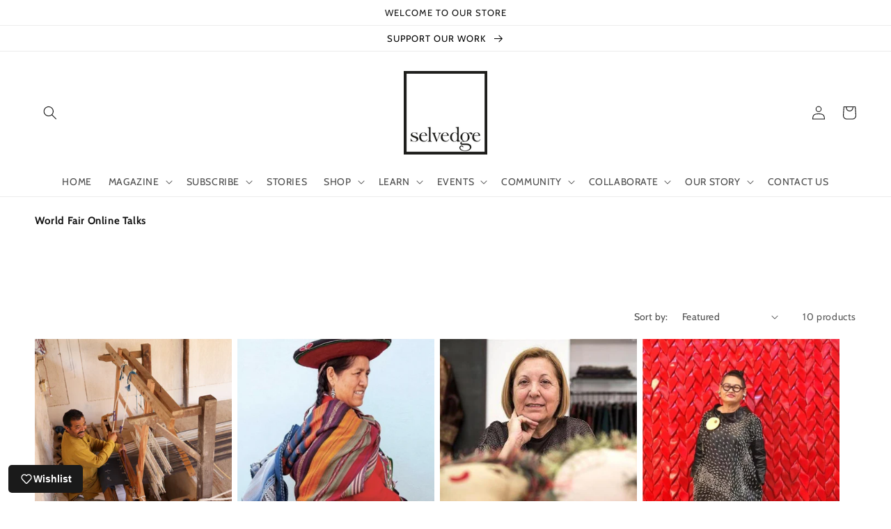

--- FILE ---
content_type: text/html; charset=utf-8
request_url: https://www.selvedge.org/collections/world-fair-talks
body_size: 85343
content:
<!doctype html>
<html class="no-js" lang="en">
  <head>
<!-- Google tag (gtag.js) -->
<script async src="https://www.googletagmanager.com/gtag/js?id=G-JDFG7DR497"></script>
<script>
  window.dataLayer = window.dataLayer || [];
  function gtag(){dataLayer.push(arguments);}
  gtag('js', new Date());

  gtag('config', 'G-JDFG7DR497');
</script>


               <script type='text/javascript' src='//www.selvedge.org/apps/easylockdown/easylockdown-1.0.8.min.js' data-no-instant></script> <script type='text/javascript'>if( typeof InstantClick == 'object' ) easylockdown.clearData();</script> <style type="text/css">#easylockdown-password-form{padding:30px 0;text-align:center}#easylockdown-wrapper,.easylockdown-form-holder{display:inline-block}#easylockdown-password{vertical-align:top;margin-bottom:16px;padding:8px 15px;line-height:1.2em;outline:0;box-shadow:none}#easylockdown-password-error{display:none;color:#fb8077;text-align:left}#easylockdown-password-error.easylockdown-error{border:1px solid #fb8077}#easylockdown-password-form-button:not(.easylockdown-native-styles){vertical-align:top;display:inline-block!important;height:auto!important;padding:8px 15px;background:#777;border-radius:3px;color:#fff!important;line-height:1.2em;text-decoration:none!important}.easylockdown-instantclick-fix,.easylockdown-item-selector{position:absolute;z-index:-999;display:none;height:0;width:0;font-size:0;line-height:0}.easylockdown-collection-item[data-eld-loc-can],.easylockdown-item-selector+*,.easylockdown-item[data-eld-loc-can]{display:none}.easylockdown404-content-container{padding:50px;text-align:center}.easylockdown404-title-holder .easylockdown-title-404{display:block;margin:0 0 1rem;font-size:2rem;line-height:2.5rem}</style> 



















































































































































































































































































































































































































































































































































































































<script type='text/javascript'>easylockdown.hideLinksListByAuth.can['5273532956'] = '*[href$="/products/"],*[href*="/products//"],*[href*="/products/?"],*[href*="/products/#"],*[data-eld-product-handle=""]';</script>





















































<script type='text/javascript'>easylockdown.hideLinksListByAuth.can['5fe5024512'] = '*[href$="/pages/issue-95-heritage-digital-edition-for-subscribers"]';</script>







<script type='text/javascript'>easylockdown.hideLinksListByAuth.can['d2f9222555'] = '*[href$="/pages/issue-94-earth-digital-edition-for-subscribers"]';</script>



<script type='text/javascript'>
  if( typeof easylockdown == 'object' ) {
    easylockdown.localeRootUrl = '';
    easylockdown.routerByLocation(); 

    easylockdown.onReady(function(e){
      easylockdown.hideAllLinks();
    });
  }
</script>


<script>
      
    </script>
    <meta charset="utf-8">
    <meta http-equiv="X-UA-Compatible" content="IE=edge">
    <meta name="viewport" content="width=device-width,initial-scale=1">
    <meta name="theme-color" content="">
    <link rel="canonical" href="https://www.selvedge.org/collections/world-fair-talks">
    <link rel="preconnect" href="https://cdn.shopify.com" crossorigin>
    <meta name="p:domain_verify" content="ebf6364d022100aea3460d2dd3ae6b5d"/><link rel="icon" type="image/png" href="//www.selvedge.org/cdn/shop/files/faviconlogo.png?crop=center&height=32&v=1716834194&width=32"><link rel="preconnect" href="https://fonts.shopifycdn.com" crossorigin><title>
      World Fair Online Talks
 &ndash; Selvedge Magazine</title>

    
      <meta name="description" content=" ">
    

    

<meta property="og:site_name" content="Selvedge Magazine">
<meta property="og:url" content="https://www.selvedge.org/collections/world-fair-talks">
<meta property="og:title" content="World Fair Online Talks">
<meta property="og:type" content="website">
<meta property="og:description" content=" "><meta property="og:image" content="http://www.selvedge.org/cdn/shop/files/image_d4d4e56f-e1fb-4525-a654-63891ebf3071.png?v=1636403604">
  <meta property="og:image:secure_url" content="https://www.selvedge.org/cdn/shop/files/image_d4d4e56f-e1fb-4525-a654-63891ebf3071.png?v=1636403604">
  <meta property="og:image:width" content="2292">
  <meta property="og:image:height" content="1148"><meta name="twitter:card" content="summary_large_image">
<meta name="twitter:title" content="World Fair Online Talks">
<meta name="twitter:description" content=" ">


    <script src="//www.selvedge.org/cdn/shop/t/36/assets/global.js?v=135116476141006970691720752363" defer="defer"></script>
    <script>window.performance && window.performance.mark && window.performance.mark('shopify.content_for_header.start');</script><meta name="google-site-verification" content="GZPRw8k1wRn7PzU20e8y3CtoqchPcSGVQ4Wuap6J6pg">
<meta id="shopify-digital-wallet" name="shopify-digital-wallet" content="/13955787/digital_wallets/dialog">
<meta name="shopify-checkout-api-token" content="e68bd28c6ce6e064eeaedd2c07b1f479">
<link rel="alternate" type="application/atom+xml" title="Feed" href="/collections/world-fair-talks.atom" />
<link rel="alternate" type="application/json+oembed" href="https://www.selvedge.org/collections/world-fair-talks.oembed">
<script async="async" src="/checkouts/internal/preloads.js?locale=en-GB"></script>
<link rel="preconnect" href="https://shop.app" crossorigin="anonymous">
<script async="async" src="https://shop.app/checkouts/internal/preloads.js?locale=en-GB&shop_id=13955787" crossorigin="anonymous"></script>
<script id="apple-pay-shop-capabilities" type="application/json">{"shopId":13955787,"countryCode":"GB","currencyCode":"GBP","merchantCapabilities":["supports3DS"],"merchantId":"gid:\/\/shopify\/Shop\/13955787","merchantName":"Selvedge Magazine","requiredBillingContactFields":["postalAddress","email","phone"],"requiredShippingContactFields":["postalAddress","email","phone"],"shippingType":"shipping","supportedNetworks":["visa","maestro","masterCard","amex","discover","elo"],"total":{"type":"pending","label":"Selvedge Magazine","amount":"1.00"},"shopifyPaymentsEnabled":true,"supportsSubscriptions":true}</script>
<script id="shopify-features" type="application/json">{"accessToken":"e68bd28c6ce6e064eeaedd2c07b1f479","betas":["rich-media-storefront-analytics"],"domain":"www.selvedge.org","predictiveSearch":true,"shopId":13955787,"locale":"en"}</script>
<script>var Shopify = Shopify || {};
Shopify.shop = "selvedge-magazine.myshopify.com";
Shopify.locale = "en";
Shopify.currency = {"active":"GBP","rate":"1.0"};
Shopify.country = "GB";
Shopify.theme = {"name":"12 July 2024 (DAWN 4.0.0) Akuna","id":143886614763,"schema_name":"Dawn","schema_version":"4.0.0","theme_store_id":887,"role":"main"};
Shopify.theme.handle = "null";
Shopify.theme.style = {"id":null,"handle":null};
Shopify.cdnHost = "www.selvedge.org/cdn";
Shopify.routes = Shopify.routes || {};
Shopify.routes.root = "/";</script>
<script type="module">!function(o){(o.Shopify=o.Shopify||{}).modules=!0}(window);</script>
<script>!function(o){function n(){var o=[];function n(){o.push(Array.prototype.slice.apply(arguments))}return n.q=o,n}var t=o.Shopify=o.Shopify||{};t.loadFeatures=n(),t.autoloadFeatures=n()}(window);</script>
<script>
  window.ShopifyPay = window.ShopifyPay || {};
  window.ShopifyPay.apiHost = "shop.app\/pay";
  window.ShopifyPay.redirectState = null;
</script>
<script id="shop-js-analytics" type="application/json">{"pageType":"collection"}</script>
<script defer="defer" async type="module" src="//www.selvedge.org/cdn/shopifycloud/shop-js/modules/v2/client.init-shop-cart-sync_BN7fPSNr.en.esm.js"></script>
<script defer="defer" async type="module" src="//www.selvedge.org/cdn/shopifycloud/shop-js/modules/v2/chunk.common_Cbph3Kss.esm.js"></script>
<script defer="defer" async type="module" src="//www.selvedge.org/cdn/shopifycloud/shop-js/modules/v2/chunk.modal_DKumMAJ1.esm.js"></script>
<script type="module">
  await import("//www.selvedge.org/cdn/shopifycloud/shop-js/modules/v2/client.init-shop-cart-sync_BN7fPSNr.en.esm.js");
await import("//www.selvedge.org/cdn/shopifycloud/shop-js/modules/v2/chunk.common_Cbph3Kss.esm.js");
await import("//www.selvedge.org/cdn/shopifycloud/shop-js/modules/v2/chunk.modal_DKumMAJ1.esm.js");

  window.Shopify.SignInWithShop?.initShopCartSync?.({"fedCMEnabled":true,"windoidEnabled":true});

</script>
<script>
  window.Shopify = window.Shopify || {};
  if (!window.Shopify.featureAssets) window.Shopify.featureAssets = {};
  window.Shopify.featureAssets['shop-js'] = {"shop-cart-sync":["modules/v2/client.shop-cart-sync_CJVUk8Jm.en.esm.js","modules/v2/chunk.common_Cbph3Kss.esm.js","modules/v2/chunk.modal_DKumMAJ1.esm.js"],"init-fed-cm":["modules/v2/client.init-fed-cm_7Fvt41F4.en.esm.js","modules/v2/chunk.common_Cbph3Kss.esm.js","modules/v2/chunk.modal_DKumMAJ1.esm.js"],"init-shop-email-lookup-coordinator":["modules/v2/client.init-shop-email-lookup-coordinator_Cc088_bR.en.esm.js","modules/v2/chunk.common_Cbph3Kss.esm.js","modules/v2/chunk.modal_DKumMAJ1.esm.js"],"init-windoid":["modules/v2/client.init-windoid_hPopwJRj.en.esm.js","modules/v2/chunk.common_Cbph3Kss.esm.js","modules/v2/chunk.modal_DKumMAJ1.esm.js"],"shop-button":["modules/v2/client.shop-button_B0jaPSNF.en.esm.js","modules/v2/chunk.common_Cbph3Kss.esm.js","modules/v2/chunk.modal_DKumMAJ1.esm.js"],"shop-cash-offers":["modules/v2/client.shop-cash-offers_DPIskqss.en.esm.js","modules/v2/chunk.common_Cbph3Kss.esm.js","modules/v2/chunk.modal_DKumMAJ1.esm.js"],"shop-toast-manager":["modules/v2/client.shop-toast-manager_CK7RT69O.en.esm.js","modules/v2/chunk.common_Cbph3Kss.esm.js","modules/v2/chunk.modal_DKumMAJ1.esm.js"],"init-shop-cart-sync":["modules/v2/client.init-shop-cart-sync_BN7fPSNr.en.esm.js","modules/v2/chunk.common_Cbph3Kss.esm.js","modules/v2/chunk.modal_DKumMAJ1.esm.js"],"init-customer-accounts-sign-up":["modules/v2/client.init-customer-accounts-sign-up_CfPf4CXf.en.esm.js","modules/v2/client.shop-login-button_DeIztwXF.en.esm.js","modules/v2/chunk.common_Cbph3Kss.esm.js","modules/v2/chunk.modal_DKumMAJ1.esm.js"],"pay-button":["modules/v2/client.pay-button_CgIwFSYN.en.esm.js","modules/v2/chunk.common_Cbph3Kss.esm.js","modules/v2/chunk.modal_DKumMAJ1.esm.js"],"init-customer-accounts":["modules/v2/client.init-customer-accounts_DQ3x16JI.en.esm.js","modules/v2/client.shop-login-button_DeIztwXF.en.esm.js","modules/v2/chunk.common_Cbph3Kss.esm.js","modules/v2/chunk.modal_DKumMAJ1.esm.js"],"avatar":["modules/v2/client.avatar_BTnouDA3.en.esm.js"],"init-shop-for-new-customer-accounts":["modules/v2/client.init-shop-for-new-customer-accounts_CsZy_esa.en.esm.js","modules/v2/client.shop-login-button_DeIztwXF.en.esm.js","modules/v2/chunk.common_Cbph3Kss.esm.js","modules/v2/chunk.modal_DKumMAJ1.esm.js"],"shop-follow-button":["modules/v2/client.shop-follow-button_BRMJjgGd.en.esm.js","modules/v2/chunk.common_Cbph3Kss.esm.js","modules/v2/chunk.modal_DKumMAJ1.esm.js"],"checkout-modal":["modules/v2/client.checkout-modal_B9Drz_yf.en.esm.js","modules/v2/chunk.common_Cbph3Kss.esm.js","modules/v2/chunk.modal_DKumMAJ1.esm.js"],"shop-login-button":["modules/v2/client.shop-login-button_DeIztwXF.en.esm.js","modules/v2/chunk.common_Cbph3Kss.esm.js","modules/v2/chunk.modal_DKumMAJ1.esm.js"],"lead-capture":["modules/v2/client.lead-capture_DXYzFM3R.en.esm.js","modules/v2/chunk.common_Cbph3Kss.esm.js","modules/v2/chunk.modal_DKumMAJ1.esm.js"],"shop-login":["modules/v2/client.shop-login_CA5pJqmO.en.esm.js","modules/v2/chunk.common_Cbph3Kss.esm.js","modules/v2/chunk.modal_DKumMAJ1.esm.js"],"payment-terms":["modules/v2/client.payment-terms_BxzfvcZJ.en.esm.js","modules/v2/chunk.common_Cbph3Kss.esm.js","modules/v2/chunk.modal_DKumMAJ1.esm.js"]};
</script>
<script>(function() {
  var isLoaded = false;
  function asyncLoad() {
    if (isLoaded) return;
    isLoaded = true;
    var urls = ["https:\/\/assets1.adroll.com\/shopify\/latest\/j\/shopify_rolling_bootstrap_v2.js?adroll_adv_id=73XKQUN4XVERPO55F5SWM2\u0026adroll_pix_id=IBZEMM7JWBFD3FBU3KVGXI\u0026shop=selvedge-magazine.myshopify.com","https:\/\/a.mailmunch.co\/widgets\/site-691318-cb74c325ecd68b3be557a07d85667b4456b42c1b.js?shop=selvedge-magazine.myshopify.com","https:\/\/upsellhero.syncu.be\/js\/init.min.js?c=1652188340483\u0026t=1652188340483\u0026shop=selvedge-magazine.myshopify.com","https:\/\/apps.techdignity.com\/terms-and-conditions\/public\/js\/load-igt-app.js?shop=selvedge-magazine.myshopify.com","https:\/\/chimpstatic.com\/mcjs-connected\/js\/users\/2ecccbd9c19df94f48080e541\/b4e2ed199af9befa9eca81b67.js?shop=selvedge-magazine.myshopify.com","https:\/\/pmslider.netlify.app\/preview.js?v=2\u0026shop=selvedge-magazine.myshopify.com","\/\/cool-image-magnifier.product-image-zoom.com\/js\/core\/main.min.js?timestamp=1721043494\u0026shop=selvedge-magazine.myshopify.com","https:\/\/app.adoric-om.com\/adoric.js?key=a7173dc4b4f2a7328f9e50d214ff79df\u0026shop=selvedge-magazine.myshopify.com"];
    for (var i = 0; i < urls.length; i++) {
      var s = document.createElement('script');
      s.type = 'text/javascript';
      s.async = true;
      s.src = urls[i];
      var x = document.getElementsByTagName('script')[0];
      x.parentNode.insertBefore(s, x);
    }
  };
  if(window.attachEvent) {
    window.attachEvent('onload', asyncLoad);
  } else {
    window.addEventListener('load', asyncLoad, false);
  }
})();</script>
<script id="__st">var __st={"a":13955787,"offset":0,"reqid":"b21f387a-d11f-430c-b517-3a5ce2b869ea-1769769454","pageurl":"www.selvedge.org\/collections\/world-fair-talks","u":"bd0726af04a4","p":"collection","rtyp":"collection","rid":209523212446};</script>
<script>window.ShopifyPaypalV4VisibilityTracking = true;</script>
<script id="captcha-bootstrap">!function(){'use strict';const t='contact',e='account',n='new_comment',o=[[t,t],['blogs',n],['comments',n],[t,'customer']],c=[[e,'customer_login'],[e,'guest_login'],[e,'recover_customer_password'],[e,'create_customer']],r=t=>t.map((([t,e])=>`form[action*='/${t}']:not([data-nocaptcha='true']) input[name='form_type'][value='${e}']`)).join(','),a=t=>()=>t?[...document.querySelectorAll(t)].map((t=>t.form)):[];function s(){const t=[...o],e=r(t);return a(e)}const i='password',u='form_key',d=['recaptcha-v3-token','g-recaptcha-response','h-captcha-response',i],f=()=>{try{return window.sessionStorage}catch{return}},m='__shopify_v',_=t=>t.elements[u];function p(t,e,n=!1){try{const o=window.sessionStorage,c=JSON.parse(o.getItem(e)),{data:r}=function(t){const{data:e,action:n}=t;return t[m]||n?{data:e,action:n}:{data:t,action:n}}(c);for(const[e,n]of Object.entries(r))t.elements[e]&&(t.elements[e].value=n);n&&o.removeItem(e)}catch(o){console.error('form repopulation failed',{error:o})}}const l='form_type',E='cptcha';function T(t){t.dataset[E]=!0}const w=window,h=w.document,L='Shopify',v='ce_forms',y='captcha';let A=!1;((t,e)=>{const n=(g='f06e6c50-85a8-45c8-87d0-21a2b65856fe',I='https://cdn.shopify.com/shopifycloud/storefront-forms-hcaptcha/ce_storefront_forms_captcha_hcaptcha.v1.5.2.iife.js',D={infoText:'Protected by hCaptcha',privacyText:'Privacy',termsText:'Terms'},(t,e,n)=>{const o=w[L][v],c=o.bindForm;if(c)return c(t,g,e,D).then(n);var r;o.q.push([[t,g,e,D],n]),r=I,A||(h.body.append(Object.assign(h.createElement('script'),{id:'captcha-provider',async:!0,src:r})),A=!0)});var g,I,D;w[L]=w[L]||{},w[L][v]=w[L][v]||{},w[L][v].q=[],w[L][y]=w[L][y]||{},w[L][y].protect=function(t,e){n(t,void 0,e),T(t)},Object.freeze(w[L][y]),function(t,e,n,w,h,L){const[v,y,A,g]=function(t,e,n){const i=e?o:[],u=t?c:[],d=[...i,...u],f=r(d),m=r(i),_=r(d.filter((([t,e])=>n.includes(e))));return[a(f),a(m),a(_),s()]}(w,h,L),I=t=>{const e=t.target;return e instanceof HTMLFormElement?e:e&&e.form},D=t=>v().includes(t);t.addEventListener('submit',(t=>{const e=I(t);if(!e)return;const n=D(e)&&!e.dataset.hcaptchaBound&&!e.dataset.recaptchaBound,o=_(e),c=g().includes(e)&&(!o||!o.value);(n||c)&&t.preventDefault(),c&&!n&&(function(t){try{if(!f())return;!function(t){const e=f();if(!e)return;const n=_(t);if(!n)return;const o=n.value;o&&e.removeItem(o)}(t);const e=Array.from(Array(32),(()=>Math.random().toString(36)[2])).join('');!function(t,e){_(t)||t.append(Object.assign(document.createElement('input'),{type:'hidden',name:u})),t.elements[u].value=e}(t,e),function(t,e){const n=f();if(!n)return;const o=[...t.querySelectorAll(`input[type='${i}']`)].map((({name:t})=>t)),c=[...d,...o],r={};for(const[a,s]of new FormData(t).entries())c.includes(a)||(r[a]=s);n.setItem(e,JSON.stringify({[m]:1,action:t.action,data:r}))}(t,e)}catch(e){console.error('failed to persist form',e)}}(e),e.submit())}));const S=(t,e)=>{t&&!t.dataset[E]&&(n(t,e.some((e=>e===t))),T(t))};for(const o of['focusin','change'])t.addEventListener(o,(t=>{const e=I(t);D(e)&&S(e,y())}));const B=e.get('form_key'),M=e.get(l),P=B&&M;t.addEventListener('DOMContentLoaded',(()=>{const t=y();if(P)for(const e of t)e.elements[l].value===M&&p(e,B);[...new Set([...A(),...v().filter((t=>'true'===t.dataset.shopifyCaptcha))])].forEach((e=>S(e,t)))}))}(h,new URLSearchParams(w.location.search),n,t,e,['guest_login'])})(!0,!0)}();</script>
<script integrity="sha256-4kQ18oKyAcykRKYeNunJcIwy7WH5gtpwJnB7kiuLZ1E=" data-source-attribution="shopify.loadfeatures" defer="defer" src="//www.selvedge.org/cdn/shopifycloud/storefront/assets/storefront/load_feature-a0a9edcb.js" crossorigin="anonymous"></script>
<script crossorigin="anonymous" defer="defer" src="//www.selvedge.org/cdn/shopifycloud/storefront/assets/shopify_pay/storefront-65b4c6d7.js?v=20250812"></script>
<script data-source-attribution="shopify.dynamic_checkout.dynamic.init">var Shopify=Shopify||{};Shopify.PaymentButton=Shopify.PaymentButton||{isStorefrontPortableWallets:!0,init:function(){window.Shopify.PaymentButton.init=function(){};var t=document.createElement("script");t.src="https://www.selvedge.org/cdn/shopifycloud/portable-wallets/latest/portable-wallets.en.js",t.type="module",document.head.appendChild(t)}};
</script>
<script data-source-attribution="shopify.dynamic_checkout.buyer_consent">
  function portableWalletsHideBuyerConsent(e){var t=document.getElementById("shopify-buyer-consent"),n=document.getElementById("shopify-subscription-policy-button");t&&n&&(t.classList.add("hidden"),t.setAttribute("aria-hidden","true"),n.removeEventListener("click",e))}function portableWalletsShowBuyerConsent(e){var t=document.getElementById("shopify-buyer-consent"),n=document.getElementById("shopify-subscription-policy-button");t&&n&&(t.classList.remove("hidden"),t.removeAttribute("aria-hidden"),n.addEventListener("click",e))}window.Shopify?.PaymentButton&&(window.Shopify.PaymentButton.hideBuyerConsent=portableWalletsHideBuyerConsent,window.Shopify.PaymentButton.showBuyerConsent=portableWalletsShowBuyerConsent);
</script>
<script data-source-attribution="shopify.dynamic_checkout.cart.bootstrap">document.addEventListener("DOMContentLoaded",(function(){function t(){return document.querySelector("shopify-accelerated-checkout-cart, shopify-accelerated-checkout")}if(t())Shopify.PaymentButton.init();else{new MutationObserver((function(e,n){t()&&(Shopify.PaymentButton.init(),n.disconnect())})).observe(document.body,{childList:!0,subtree:!0})}}));
</script>
<link id="shopify-accelerated-checkout-styles" rel="stylesheet" media="screen" href="https://www.selvedge.org/cdn/shopifycloud/portable-wallets/latest/accelerated-checkout-backwards-compat.css" crossorigin="anonymous">
<style id="shopify-accelerated-checkout-cart">
        #shopify-buyer-consent {
  margin-top: 1em;
  display: inline-block;
  width: 100%;
}

#shopify-buyer-consent.hidden {
  display: none;
}

#shopify-subscription-policy-button {
  background: none;
  border: none;
  padding: 0;
  text-decoration: underline;
  font-size: inherit;
  cursor: pointer;
}

#shopify-subscription-policy-button::before {
  box-shadow: none;
}

      </style>
<script id="sections-script" data-sections="header,footer" defer="defer" src="//www.selvedge.org/cdn/shop/t/36/compiled_assets/scripts.js?v=62319"></script>
<script>window.performance && window.performance.mark && window.performance.mark('shopify.content_for_header.end');</script>


    <style data-shopify>
      @font-face {
  font-family: Cabin;
  font-weight: 400;
  font-style: normal;
  font-display: swap;
  src: url("//www.selvedge.org/cdn/fonts/cabin/cabin_n4.cefc6494a78f87584a6f312fea532919154f66fe.woff2") format("woff2"),
       url("//www.selvedge.org/cdn/fonts/cabin/cabin_n4.8c16611b00f59d27f4b27ce4328dfe514ce77517.woff") format("woff");
}

      @font-face {
  font-family: Cabin;
  font-weight: 700;
  font-style: normal;
  font-display: swap;
  src: url("//www.selvedge.org/cdn/fonts/cabin/cabin_n7.255204a342bfdbc9ae2017bd4e6a90f8dbb2f561.woff2") format("woff2"),
       url("//www.selvedge.org/cdn/fonts/cabin/cabin_n7.e2afa22a0d0f4b64da3569c990897429d40ff5c0.woff") format("woff");
}

      @font-face {
  font-family: Cabin;
  font-weight: 400;
  font-style: italic;
  font-display: swap;
  src: url("//www.selvedge.org/cdn/fonts/cabin/cabin_i4.d89c1b32b09ecbc46c12781fcf7b2085f17c0be9.woff2") format("woff2"),
       url("//www.selvedge.org/cdn/fonts/cabin/cabin_i4.0a521b11d0b69adfc41e22a263eec7c02aecfe99.woff") format("woff");
}

      @font-face {
  font-family: Cabin;
  font-weight: 700;
  font-style: italic;
  font-display: swap;
  src: url("//www.selvedge.org/cdn/fonts/cabin/cabin_i7.ef2404c08a493e7ccbc92d8c39adf683f40e1fb5.woff2") format("woff2"),
       url("//www.selvedge.org/cdn/fonts/cabin/cabin_i7.480421791818000fc8a5d4134822321b5d7964f8.woff") format("woff");
}

      @font-face {
  font-family: Cabin;
  font-weight: 400;
  font-style: normal;
  font-display: swap;
  src: url("//www.selvedge.org/cdn/fonts/cabin/cabin_n4.cefc6494a78f87584a6f312fea532919154f66fe.woff2") format("woff2"),
       url("//www.selvedge.org/cdn/fonts/cabin/cabin_n4.8c16611b00f59d27f4b27ce4328dfe514ce77517.woff") format("woff");
}


      :root {
        --font-body-family: Cabin, sans-serif;
        --font-body-style: normal;
        --font-body-weight: 400;

        --font-heading-family: Cabin, sans-serif;
        --font-heading-style: normal;
        --font-heading-weight: 400;

        --font-body-scale: 1.0;
        --font-heading-scale: 1.0;

        --color-base-text: 18, 18, 18;
        --color-shadow: 18, 18, 18;
        --color-base-background-1: 255, 255, 255;
        --color-base-background-2: 0, 0, 0;
        --color-base-solid-button-labels: 0, 0, 0;
        --color-base-outline-button-labels: 99, 99, 99;
        --color-base-accent-1: 255, 255, 255;
        --color-base-accent-2: 0, 0, 0;
        --payment-terms-background-color: #ffffff;

        --gradient-base-background-1: #ffffff;
        --gradient-base-background-2: #000000;
        --gradient-base-accent-1: #ffffff;
        --gradient-base-accent-2: #000000;

        --media-padding: px;
        --media-border-opacity: 0.05;
        --media-border-width: 0px;
        --media-radius: 0px;
        --media-shadow-opacity: 0.0;
        --media-shadow-horizontal-offset: 0px;
        --media-shadow-vertical-offset: 0px;
        --media-shadow-blur-radius: 0px;

        --page-width: 160rem;
        --page-width-margin: 0rem;

        --card-image-padding: 0.0rem;
        --card-corner-radius: 0.0rem;
        --card-text-alignment: left;
        --card-border-width: 0.0rem;
        --card-border-opacity: 0.0;
        --card-shadow-opacity: 0.1;
        --card-shadow-horizontal-offset: 0.0rem;
        --card-shadow-vertical-offset: 0.0rem;
        --card-shadow-blur-radius: 0.0rem;

        --badge-corner-radius: 4.0rem;

        --popup-border-width: 1px;
        --popup-border-opacity: 0.1;
        --popup-corner-radius: 0px;
        --popup-shadow-opacity: 0.0;
        --popup-shadow-horizontal-offset: 0px;
        --popup-shadow-vertical-offset: 0px;
        --popup-shadow-blur-radius: 0px;

        --drawer-border-width: 1px;
        --drawer-border-opacity: 0.1;
        --drawer-shadow-opacity: 0.0;
        --drawer-shadow-horizontal-offset: 0px;
        --drawer-shadow-vertical-offset: 0px;
        --drawer-shadow-blur-radius: 0px;

        --spacing-sections-desktop: 0px;
        --spacing-sections-mobile: 0px;

        --grid-desktop-vertical-spacing: 8px;
        --grid-desktop-horizontal-spacing: 8px;
        --grid-mobile-vertical-spacing: 4px;
        --grid-mobile-horizontal-spacing: 4px;

        --text-boxes-border-opacity: 0.0;
        --text-boxes-border-width: 0px;
        --text-boxes-radius: 0px;
        --text-boxes-shadow-opacity: 0.0;
        --text-boxes-shadow-horizontal-offset: 0px;
        --text-boxes-shadow-vertical-offset: 0px;
        --text-boxes-shadow-blur-radius: 0px;

        --buttons-radius: 0px;
        --buttons-radius-outset: 0px;
        --buttons-border-width: 2px;
        --buttons-border-opacity: 1.0;
        --buttons-shadow-opacity: 0.0;
        --buttons-shadow-horizontal-offset: 0px;
        --buttons-shadow-vertical-offset: 0px;
        --buttons-shadow-blur-radius: 0px;
        --buttons-border-offset: 0px;

        --inputs-radius: 0px;
        --inputs-border-width: 1px;
        --inputs-border-opacity: 0.55;
        --inputs-shadow-opacity: 0.0;
        --inputs-shadow-horizontal-offset: 0px;
        --inputs-margin-offset: 0px;
        --inputs-shadow-vertical-offset: 0px;
        --inputs-shadow-blur-radius: 0px;
        --inputs-radius-outset: 0px;

        --variant-pills-radius: 40px;
        --variant-pills-border-width: 1px;
        --variant-pills-border-opacity: 0.55;
        --variant-pills-shadow-opacity: 0.0;
        --variant-pills-shadow-horizontal-offset: 0px;
        --variant-pills-shadow-vertical-offset: 0px;
        --variant-pills-shadow-blur-radius: 0px;
      }

      *,
      *::before,
      *::after {
        box-sizing: inherit;
      }

      html {
        box-sizing: border-box;
        font-size: calc(var(--font-body-scale) * 62.5%);
        height: 100%;
      }

      body {
        display: grid;
        grid-template-rows: auto auto 1fr auto;
        grid-template-columns: 100%;
        min-height: 100%;
        margin: 0;
        font-size: 1.5rem;
        letter-spacing: 0.06rem;
        line-height: calc(1 + 0.8 / var(--font-body-scale));
        font-family: var(--font-body-family);
        font-style: var(--font-body-style);
        font-weight: var(--font-body-weight);
      }

      @media screen and (min-width: 750px) {
        body {
          font-size: 1.6rem;
        }
      }

      .paywhirl-plan-selector-header{display: none !important;}
        .paywhirl-label:nth-of-type(1) {
          display: none !important;
        }

      .paywhirl-compare-at-price {display: none !important;}
    </style>

    <link href="//www.selvedge.org/cdn/shop/t/36/assets/base.css?v=144997082486365258741720752363" rel="stylesheet" type="text/css" media="all" />
    <link href="//www.selvedge.org/cdn/shop/t/36/assets/akuna.css?v=169862313908743605851745233660" rel="stylesheet" type="text/css" media="all" />
    <link href="//www.selvedge.org/cdn/shop/t/36/assets/akuna_p.css?v=6242508331967646961721205089" rel="stylesheet" type="text/css" media="all" /> <link rel="preload" as="font" href="//www.selvedge.org/cdn/fonts/cabin/cabin_n4.cefc6494a78f87584a6f312fea532919154f66fe.woff2" type="font/woff2" crossorigin><link rel="preload" as="font" href="//www.selvedge.org/cdn/fonts/cabin/cabin_n4.cefc6494a78f87584a6f312fea532919154f66fe.woff2" type="font/woff2" crossorigin><link rel="stylesheet" href="//www.selvedge.org/cdn/shop/t/36/assets/component-predictive-search.css?v=165644661289088488651720752363" media="print" onload="this.media='all'"><script>document.documentElement.className = document.documentElement.className.replace('no-js', 'js');
    if (Shopify.designMode) {
      document.documentElement.classList.add('shopify-design-mode');
    }
    </script>

  <script type="text/javascript">
    adroll_adv_id = "YV542IDI5NG2TLSGYFVMEC";
    adroll_pix_id = "UP2FIXSFIRBBNHJOIM4ZEJ";
    adroll_version = "2.0";

    (function(w, d, e, o, a) {
        w.__adroll_loaded = true;
        w.adroll = w.adroll || [];
        w.adroll.f = [ 'setProperties', 'identify', 'track' ];
        var roundtripUrl = "https://s.adroll.com/j/" + adroll_adv_id
                + "/roundtrip.js";
        for (a = 0; a < w.adroll.f.length; a++) {
            w.adroll[w.adroll.f[a]] = w.adroll[w.adroll.f[a]] || (function(n) {
                return function() {
                    w.adroll.push([ n, arguments ])
                }
            })(w.adroll.f[a])
        }

        e = d.createElement('script');
        o = d.getElementsByTagName('script')[0];
        e.async = 1;
        e.src = roundtripUrl;
        o.parentNode.insertBefore(e, o);
    })(window, document);
    adroll.track("pageView");
</script>

  <meta name="google-site-verification" content="PgJ6r6--_3V9RBROCDjyrgJHPUVgifU2Vu6vwwDCf4o" />

  <meta name="msvalidate.01" content="386126BC0233201FD3D930B6F9FEC9D2" /> 
  
  <script type="text/javascript">
    adroll_adv_id = "ZFJY25AJK5EQ7G5WCREUV3";
    adroll_pix_id = "XPIAFSNLDZBC5N4BX3AJCC";
    adroll_version = "2.0";

    (function(w, d, e, o, a) {
        w.__adroll_loaded = true;
        w.adroll = w.adroll || [];
        w.adroll.f = [ 'setProperties', 'identify', 'track' ];
        var roundtripUrl = "https://s.adroll.com/j/" + adroll_adv_id
                + "/roundtrip.js";
        for (a = 0; a < w.adroll.f.length; a++) {
            w.adroll[w.adroll.f[a]] = w.adroll[w.adroll.f[a]] || (function(n) {
                return function() {
                    w.adroll.push([ n, arguments ])
                }
            })(w.adroll.f[a])
        }

        e = d.createElement('script');
        o = d.getElementsByTagName('script')[0];
        e.async = 1;
        e.src = roundtripUrl;
        o.parentNode.insertBefore(e, o);
    })(window, document);
    adroll.track("pageView");
</script>   
  
  





    <script type="text/javascript">
    adroll_adv_id = "F73VXOEGEFG7HHV6ZFUTZA";
    adroll_pix_id = "4NMGNW6XW5CPZHQYOQDKTD";
    adroll_version = "2.0";

    (function(w, d, e, o, a) {
        w.__adroll_loaded = true;
        w.adroll = w.adroll || [];
        w.adroll.f = [ 'setProperties', 'identify', 'track' ];
        var roundtripUrl = "https://s.adroll.com/j/" + adroll_adv_id
                + "/roundtrip.js";
        for (a = 0; a < w.adroll.f.length; a++) {
            w.adroll[w.adroll.f[a]] = w.adroll[w.adroll.f[a]] || (function(n) {
                return function() {
                    w.adroll.push([ n, arguments ])
                }
            })(w.adroll.f[a])
        }

        e = d.createElement('script');
        o = d.getElementsByTagName('script')[0];
        e.async = 1;
        e.src = roundtripUrl;
        o.parentNode.insertBefore(e, o);
    })(window, document);
    adroll.track("pageView");
</script>


  
<!-- BEGIN app block: shopify://apps/upsell-hero-in-cart-upsell/blocks/app/734192da-c932-4324-8307-a8ed8feb0282 --><!-- BEGIN app snippet: upsellhero-snippet -->




















	
	
  
  

  <!-- RULE = 64b5499aad52a7000232a69d | ACTIVE = false | DISPLAY ON = product -->

  
		






<script type="text/javascript">
  (function() {
    var upsellHeroConfig = {"design":{"widgetFontColor":"#000000","backdropColor":"rgba(0, 0, 0, 0.7)","modalBorderRadius":0,"modalBorderWidth":0,"modalBorderColor":"#083a46","modalBg":"#ffffff","modalHeaderBg":"","modalHeaderColor":"#000000","modalHeaderFont":"16","showJustAdded":true,"modalFooterBorderColor":"#E1E1E1","primaryButtonBg":"#000000","primaryButtonColor":"#ffffff","primaryButtonBorder":"#000000","primaryButtonBorderWidth":1,"primaryButtonBorderRadius":0,"primaryButtonFont":"12","secondaryButtonBg":"#ffffff","secondaryButtonColor":"#323232","secondaryButtonBorder":"#c4c4c4","secondaryButtonBorderWidth":1,"secondaryButtonBorderRadius":0,"secondaryButtonFont":"12","justAddedBg":"#ebebeb","justAddedColor":"#000000","justAddedFont":"14","inputBorder":"#d4d4d4"},"global":{"active":false,"defaultActive":false,"models":["bs","tre","fbt"],"settings":{"displayDiscount":"subtotal","useShopifyRecommendations":false,"pageflySupport":true,"shogunSupport":true}},"translations":{"en":{"title":"ADD A FREE TOTE TO YOUR SUBSCRIPTION","added":"YOU'VE JUST ADDED","add":"Add to cart","upgrade":"Upgrade","continue":"Continue shopping","checkout":"Checkout","notAvailable":"Sorry, recommendations are not available now.","success":"Item was successfully added to your cart","maxItems":"Unable to add such amount of extra items to the cart.","discountSave":"SAVE","discountFree":"FREE","outOfStock":"sold out","cartItems":"Cart items","cartSubtotal":"Cart subtotal","back":"Back","freeShipping":"Only %AMOUNT% left to qualify for free shipping!","freeShippingComplete":"Shipping is FREE for you!","bs":"Best selling","tre":"Trending","fbt":"Frequently bought together"},"de":{"title":"KUNDEN HABEN AUCH GEKAUFT","added":"SIE HABEN GERADE HINZUGEFÜGT","add":"In den Warenkorb legen","upgrade":"Upgrade","continue":"Weiter","checkout":"Zur Kasse","notAvailable":"Es tut uns leid, Empfehlungen sind derzeit nicht verfügbar.","success":"Artikel wurde erfolgreich in Ihren Warenkorb gelegt","maxItems":"Es ist nicht möglich, eine solche Menge an zusätzlichen Artikeln in den Warenkorb zu legen.","discountSave":"SPAREN SIE","discountFree":"GRATIS","outOfStock":"ausverkauft","cartItems":"Artikel im Warenkorb","cartSubtotal":"Zwischensumme","back":"Zurück","freeShipping":"Nur noch %AMOUNT% bis zum gratis Versand!","freeShippingComplete":"Der Versand ist für Sie GRATIS!","bs":"Bestseller","tre":"Tendenz","fbt":"Häufig zusammen gekauft"},"es":{"title":"LOS CLIENTES TAMBIÉN COMPRARON","added":"ACABAS DE AÑADIR","add":"Añadir a la cesta","upgrade":"Actualizar","continue":"Continuar","checkout":"Comprobación","notAvailable":"Lo sentimos, las recomendaciones no están disponibles ahora.","success":"El artículo se ha añadido correctamente a su cesta","maxItems":"No se puede añadir esa cantidad de artículos extra al carrito.","discountSave":"AHORRA","discountFree":"GRATIS","outOfStock":"agotado","cartItems":"Artículos de la cesta","cartSubtotal":"Subtotal de la cesta","back":"Volver","freeShipping":"¡Sólo queda %AMOUNT% para el envío gratuito!","freeShippingComplete":"¡El envío es GRATUITO para usted!","bs":"Los más vendidos","tre":"Trending","fbt":"A menudo se compran juntos"},"fr":{"title":"LES CLIENTS ONT ÉGALEMENT ACHETÉ","added":"VOUS VENEZ D'AJOUTER","add":"Ajouter au panier","upgrade":"Mise à niveau","continue":"Continuer","checkout":"Checkout","notAvailable":"Désolé, les recommandations ne sont pas disponibles pour le moment.","success":"L'article a été ajouté avec succès à votre panier","maxItems":"Impossible d'ajouter une telle quantité d'articles supplémentaires au panier.","discountSave":"ECONOMISEZ","discountFree":"GRATUIT","outOfStock":"épuisé","cartItems":"Articles du panier","cartSubtotal":"Sous-total du panier","back":"Retour","freeShipping":"Plus que %AMOUNT% pour la livraison gratuite !","freeShippingComplete":"L'expédition est GRATUITE pour vous!","bs":"Meilleures ventes","tre":"Tendance","fbt":"Fréquemment achetés ensemble"},"ro":{"title":"CLIENȚII ASLO AU CUMPĂRAT","added":"TOCMAI AȚI ADĂUGAT","add":"Adaugă în coș","upgrade":"Upgrade","continue":"Continuă","checkout":"Checkout","notAvailable":"Ne pare rău, recomandările nu sunt disponibile acum.","success":"Articolul a fost adăugat cu succes în coșul dvs.","maxItems":"Nu se poate adăuga o asemenea cantitate de articole suplimentare în coș.","discountSave":"SAVE","discountFree":"GRATUIT","outOfStock":"sold out","cartItems":"Articolele din coș","cartSubtotal":"Subtotalul coșului","back":"Înapoi","freeShipping":"Doar %AMOUNT% stânga la transport gratuit!","freeShippingComplete":"Transportul este GRATUIT pentru tine!","bs":"Cel mai bine vândut","tre":"Trending","fbt":"Cumpărate frecvent împreună"},"nl":{"title":"KLANTEN KOCHTEN OOK","added":"JE HEBT NET TOEGEVOEGD","add":"In winkelwagen","upgrade":"Upgrade","continue":"Ga door","checkout":"Kassa","notAvailable":"Sorry, aanbevelingen zijn nu niet beschikbaar.","success":"Item is succesvol toegevoegd aan uw winkelwagen","maxItems":"Het is niet mogelijk om zoveel extra artikelen aan het winkelwagentje toe te voegen.","discountSave":"BESPAAR","discountFree":"GRATIS","outOfStock":"uitverkocht","cartItems":"Winkelwagen items","cartSubtotal":"Subtotaal winkelwagen","back":"Terug","freeShipping":"Nog maar %AMOUNT% tot gratis verzending!","freeShippingComplete":"Verzending is GRATIS voor u!","bs":"Best verkochte","tre":"Trending","fbt":"Vaak samen gekocht"},"it":{"title":"I CLIENTI HANNO ACQUISTATO ANCHE","added":"AVETE APPENA AGGIUNTO","add":"Aggiungi al carrello","upgrade":"Aggiornamento","continue":"Continuare","checkout":"Cassa","notAvailable":"Siamo spiacenti, le raccomandazioni non sono disponibili al momento.","success":"L'articolo è stato aggiunto al carrello con successo","maxItems":"Impossibile aggiungere una tale quantità di articoli extra al carrello.","discountSave":"RISPARMIARE","discountFree":"LIBERO","outOfStock":"esaurito","cartItems":"Articoli del carrello","cartSubtotal":"Subtotale del carrello","back":"Indietro","freeShipping":"Solo %AMOUNT% rimasto per la spedizione gratuita!","freeShippingComplete":"La spedizione è gratuita per voi!","bs":"I più venduti","tre":"Tendenza","fbt":"Acquistati spesso insieme"},"ru":{"title":"ВМЕСТЕ С ЭТИМ ТОВАРОМ КЛИЕНТЫ ПОКУПАЮТ","added":"ВЫ ДОБАВИЛИ В КОРЗИНУ","add":"В корзину","upgrade":"Улучшить","continue":"Продолжить","checkout":"Оформить заказ","notAvailable":"Сожалеем, рекомендации сейчас недоступны","success":"Товар был успешно добавлен в корзину","maxItems":"Невозможно добавить такое количество товара в корзину.","discountSave":"СКИДКА","discountFree":"БЕСПЛАТНО","outOfStock":"нет в наличии","cartItems":"Товаров в корзине","cartSubtotal":"Товаров на сумму","back":"К списку","freeShipping":"До бесплатной доставки осталось всего %AMOUNT%!","freeShippingComplete":"Доставка для вас БЕСПЛАТНО!","bs":"Лидер продаж","tre":"В тренде","fbt":"Часто покупают вместе"},"sv":{"title":"KUNDERNA KÖPTE OCKSÅ","added":"DU HAR JUST LAGT TILL","add":"Lägg till i kundvagnen","upgrade":"Uppgradera","continue":"Fortsätt","checkout":"Kassan","notAvailable":"Tyvärr är rekommendationer inte tillgängliga just nu.","success":"Artikeln har lagts till i din varukorg","maxItems":"Det går inte att lägga till så många extra artiklar i varukorgen.","discountSave":"SPARA","discountFree":"GRATIS","outOfStock":"slutsåld","cartItems":"Varukorgsartiklar","cartSubtotal":"Del av varukorgen","back":"Tillbaka","freeShipping":"Endast %AMOUNT% kvar till gratis frakt!","freeShippingComplete":"Frakt är GRATIS för dig!","bs":"Bäst säljande","tre":"Trendande","fbt":"Köps ofta tillsammans"},"da":{"title":"KUNDERNE HAR OGSÅ KØBT","added":"DU HAR LIGE TILFØJET","add":"Læg i indkøbskurven","upgrade":"Opgradering","continue":"Fortsæt","checkout":"Checkout","notAvailable":"Beklager, anbefalinger er ikke tilgængelige nu.","success":"Varen blev tilføjet til din indkøbskurv med succes","maxItems":"Det er ikke muligt at tilføje et sådant antal ekstra varer til kurven.","discountSave":"SPAR","discountFree":"GRATIS","outOfStock":"udsolgt","cartItems":"Elementer i indkøbskurven","cartSubtotal":"Del af indkøbskurven","back":"Tilbage","freeShipping":"Kun %AMOUNT% tilbage til gratis forsendelse!","freeShippingComplete":"Forsendelse er GRATIS for dig!","bs":"Bedst sælgende","tre":"Trending","fbt":"Ofte købt sammen"},"pt":{"title":"OS CLIENTES TAMBÉM COMPRARAM","added":"ACABOU DE ACRESCENTAR","add":"Adicionar ao carrinho","upgrade":"Actualização","continue":"Continuar","checkout":"Checkout","notAvailable":"Lamentamos, mas as recomendações não estão disponíveis agora.","success":"O item foi adicionado com sucesso ao seu carrinho","maxItems":"Incapaz de adicionar tal quantidade de artigos extra ao carrinho.","discountSave":"SAVE","discountFree":"GRATUITO","outOfStock":"esgotado","cartItems":"Artigos de carrinho","cartSubtotal":"Subtotal do carrinho","back":"Voltar","freeShipping":"Apenas restam %AMOUNT% para envio gratuito!","freeShippingComplete":"O envio é GRATUITO para si!","bs":"Mais vendido","tre":"Tendência","fbt":"Comprados frequentemente em conjunto"},"hu":{"title":"VÁSÁRLÓK IS VÁSÁROLTAK","added":"AZ IMÉNT ADTAD HOZZÁ","add":"Hozzáadás a kosárhoz","upgrade":"Frissítés","continue":"Folytatás","checkout":"Pénztár","notAvailable":"Sajnáljuk, az ajánlások jelenleg nem elérhetők.","success":"A termék sikeresen a kosárba került","maxItems":"Nem lehet ilyen mennyiségű extra terméket hozzáadni a kosárhoz.","discountSave":"MENTÉS","discountFree":"INGYENES","outOfStock":"elfogyott","cartItems":"Kosár elemek","cartSubtotal":"Kosár részösszeg","back":"Vissza","freeShipping":"Már csak %AMOUNT% maradt az ingyenes szállításig!","freeShippingComplete":"A szállítás INGYENES az Ön számára!","bs":"Legjobb eladás","tre":"Trending","fbt":"Gyakran együtt vásárolt"},"no":{"title":"KUNDER KJØPTE OGSÅ","added":"DU HAR AKKURAT LEGGET TIL","add":"Legg i handlekurv","upgrade":"Oppgradering","continue":"Fortsette","checkout":"Sjekk ut","notAvailable":"Beklager, anbefalinger er ikke tilgjengelige nå.","success":"Varen ble lagt til i handlekurven din","maxItems":"Kan ikke legge til en slik mengde ekstra varer i handlekurven.","discountSave":"SPAR","discountFree":"GRATIS","outOfStock":"utsolgt","cartItems":"Handlevogn varer","cartSubtotal":"Subtotal for handlevogn","back":"Tilbake","freeShipping":"Bare %AMOUNT% igjen til gratis frakt!","freeShippingComplete":"Frakt er GRATIS for deg!","bs":"Bestselger","tre":"Trender","fbt":"Ofte kjøpt sammen"},"lt":{"title":"KLIENTAI, KURIE PIRKO ŠIĄ PREKĘ TAIP PAT PIRKO","added":"JŪS KĄ TIK PRIDĖJOTE","add":"Į krepšelį","upgrade":"Atnaujinti","continue":"Toliau","checkout":"Užsakymas","notAvailable":"Atsiprašome, dabar rekomendacijų nėra.","success":"Prekė sėkmingai pridėta į jūsų krepšelį","maxItems":"Nepavyko pridėti tokio kiekio papildomų prekių į krepšelį.","discountSave":"IŠSAUGOTI","discountFree":"LAISVAS","outOfStock":"išparduoti","cartItems":"Prekių krepšelis","cartSubtotal":"Krepšelis Tarpinė suma","back":"Atgal","freeShipping":"Tik %AMOUNT% liko gauti nemokamą pristatymą!","freeShippingComplete":"Pristatymas jums nemokamas!","bs":"Geriausiai parduodami","tre":"Tendencijos","fbt":"Dažnai perkama kartu"},"lv":{"title":"KLIENTI, KURI IEGĀDĀJĀS ŠO PRECI, ARĪ NOPIRKA","added":"JŪS TIKKO PIEVIENOJĀT","add":"Pievienot grozam","upgrade":"Jauninājums","continue":"Turpināt","checkout":"Checkout","notAvailable":"Atvainojiet, ieteikumi tagad nav pieejami.","success":"Prece tika veiksmīgi pievienota jūsu grozam","maxItems":"Nevar pievienot šādu papildu priekšmetu daudzumu grozam.","discountSave":"SAGLABĀT","discountFree":"BEZMAKSAS","outOfStock":"pārdot","cartItems":"Grozs preces","cartSubtotal":"Grozs starpsumma","back":"Atpakaļ","freeShipping":"Tikai %AMOUNT% pa kreisi, lai pretendētu uz bezmaksas piegādi!","freeShippingComplete":"Piegāde jums ir bezmaksas!","bs":"Labākā pārdošana","tre":"Aktuāli","fbt":"Bieži nopirka kopā"},"et":{"title":"KLIENDID, KES SELLE TOOTE OSTSID, OSTSID KA","added":"OLETE JUST LISANUD","add":"Lisa ostukorvi","upgrade":"Uuendama","continue":"Jätkama","checkout":"Kassasse","notAvailable":"Vabandust, soovitused pole praegu saadaval.","success":"Toode lisati edukalt Sinu ostukorvi","maxItems":"Ei saa lisada sellist kogust ekstra punkte ostukorvi.","discountSave":"SALVESTAMA","discountFree":"TASUTA","outOfStock":"väljamüüdud","cartItems":"Ostukorv","cartSubtotal":"Ostukorv vahesumma","back":"Tagasi","freeShipping":"Ainult %AMOUNT% vasakule, et saada tasuta saatmist!","freeShippingComplete":"Saatmine on teile tasuta!","bs":"Enimmüüdud","tre":"Trendid","fbt":"Sageli ostetakse koos"},"hr":{"title":"KUPCI KOJI SU KUPILI OVAJ PROIZVOD TAKOĐER SU KUPILI","added":"UPRAVO STE DODALI","add":"Dodaj u košaricu","upgrade":"Ažuriraj","continue":"Nastavi","checkout":"Provjera","notAvailable":"Nažalost, preporuke sada nisu dostupne.","success":"Stavka je uspješno dodana u vašu košaricu","maxItems":"Nije bilo moguće dodati toliko dodatnih predmeta u košaricu.","discountSave":"Spremi","discountFree":"besplatno","outOfStock":"prodano","cartItems":"Proizvodi u košarici","cartSubtotal":"Međuzbroj košarice","back":"Natrag","selectVariant":"Odaberite opciju","errorSelectVariant":"Morate odabrati opciju","freeShipping":"Preostalo je samo %AMOUNT% da se kvalificirate za besplatnu dostavu!","freeShippingComplete":"Dostava je besplatna za vas!","bs":"Najprodavaniji","tre":"Istezanje","fbt":"Često se kupuju zajedno"}}};
    if (upsellHeroConfig && upsellHeroConfig.design && upsellHeroConfig.translations) {
      window.scUpsellHero = {
        upsells: [
          
            ["64b5499aad52a7000232a69d",{"id":"64b5499aad52a7000232a69d","shop":"selvedge-magazine","displayOn":"product","label":"Free gift for new 6-issues subscribers","useNameAsTitle":true,"showQuantity":true,"deduplicateTrigger":true,"goToCart":false,"products":[],"collections":[{"id":"gid:\/\/shopify\/Collection\/413058564331","oid":413058564331,"title":"SUBSCRIBE FOR YOURSELF","handle":"all-subscriptions","price":null}],"triggerItemType":"Collection","upsellItemType":"Product","active":false,"smartRecommend":false,"metafield":24173583433963,"items":[{"id":"gid:\/\/shopify\/Product\/7643512602859","oid":7643512602859,"image":"https:\/\/cdn.shopify.com\/s\/files\/1\/1395\/5787\/files\/Tote-Bag-Issue-109-Cover_5c9f5d26-5c6b-400b-81a5-6e4305846a2d.png?v=1728474124","title":"Free gift for new 6-issue subscribers","handle":"gift-selvedge-tote-bag","price":"18.00","variants":[]}],"discount":{"applyDiscount":true,"promo":"HURRY UP! SPECIAL OFFER! BUY NOW AND SAVE","discountType":"percent","discountValue":"100","minPurchaseAmount":"60","codePrefix":"UH","fomo":false,"fomoPeriod":"2","fomoCooldown":"0"},"settings":{"limitMaxAddedItems":true,"maxAddedItems":"1","showOncePerSession":false,"displayInCartOnRedirect":false,"showJustAdded":true,"doNotShowCheckout":false,"autoCloseOnATC":true,"layout":"gallery"},"priceRuleId":1345093861611,"date":"2023-07-17T14:00-0000","global":false}],
          
        ],
        enabled: upsellHeroConfig.enabled,
        design: upsellHeroConfig.design,
        translations: upsellHeroConfig.translations,
        theme: upsellHeroConfig.theme || null,
        product: null,
        triggerVariants: {
          
        },
        discount: null,
        settings: null,
        globalSettings: {"displayDiscount":"subtotal","useShopifyRecommendations":false,"pageflySupport":true,"shogunSupport":true},
        collections: [
        
        ],
        manual: [],
        descrs: [],
        upgrades: [],
        label: null,
        useNameAsTitle:  false ,
        showQuantity:  false ,
        deduplicateTrigger:  false ,
        goToCart:  false ,
        smartRecommend:  false ,
        rule:  null ,
        
        
        models: [
        
        
          
          {
            model: 'bs',
            handle: 'uk-subscription',
            recType: 'smart',
        	  id: 8039492092139,
          },
          
        
        

        

        
          
          
          {
            model: 'tre',
            handle: 'uk-subscription',
            recType: 'smart',
            id: 8039492092139,
          },
          
          
        

        
        ],
        
        
          
          
          smart: [
            
            	
		            {"id":8039492092139,"title":"PRINT (UK)","handle":"uk-subscription","description":"\u003cp\u003e\u003cstrong\u003eI invite you to make our stories part of your story.\u003c\/strong\u003e\u003c\/p\u003e\n\u003cp\u003e\u003cspan\u003eI am Polly Leonard, the editor and founder of Selvedge. I have spent my life, one motivated by a love of fibre, making, thinking and writing about textiles. \u003c\/span\u003e\u003c\/p\u003e\n\u003cp\u003eRead more about the Selvedge story \u003ca href=\"https:\/\/www.selvedge.org\/pages\/about-us\"\u003ehere\u003c\/a\u003e.\u003c\/p\u003e\n\u003cp\u003eSubscribers of the magazine enjoy:\u003c\/p\u003e\n\u003cul\u003e\n\u003cli\u003efree shipping\u003cbr\u003e\n\u003c\/li\u003e\n\u003cli\u003eaccess to a free online talk \u003c\/li\u003e\n\u003cli\u003eaccess to daily Selvedge Stories\u003c\/li\u003e\n\u003cli\u003edigital edition of the magazine. \u003c\/li\u003e\n\u003c\/ul\u003e\n\u003cp\u003e\u003cspan\u003ePlease read our subscription *\u003ca href=\"https:\/\/www.selvedge.org\/pages\/terms-conditions\"\u003e\u003cstrong\u003eTs\u0026amp;Cs\u003c\/strong\u003e\u003c\/a\u003e before making your purchase of a recurring subscription.\u003c\/span\u003e\u003c\/p\u003e\n\u003cp\u003e\u003cspan\u003e\u003cspan color=\"#000000\" face=\"arial, sans-serif\"\u003eSelvedge magazine features 96 pages dedicated to inspiring textiles explored in fine art, craft, design, interiors and shopping. Size 24 cm x 24 cm. Printed with soy-based inks on FSC certified paper which has been produced in an environmentally-friendly, socially \u003c\/span\u003e\u003cspan color=\"#000000\" face=\"arial, sans-serif\"\u003eresponsible and economically viable manner. \u003c\/span\u003eSent in biodegradable packaging.\u003c\/span\u003e\u003c\/p\u003e\n\u003cp\u003e\u003cspan\u003ePlease note that a recurring subscription \u003c\/span\u003e\u003cspan data-preserver-spaces=\"true\"\u003eis\u003cspan\u003e \u003c\/span\u003e\u003c\/span\u003e\u003cspan data-preserver-spaces=\"true\"\u003enot suitable\u003c\/span\u003e\u003cspan data-preserver-spaces=\"true\"\u003e as a gift as the email address on the account is the bill payers and therefore the bill payer receives both the payment notifications and the digital editions.  Gift subscriptions can be purchased \u003ca href=\"https:\/\/www.selvedge.org\/collections\/subscribe-for-someone-else\"\u003ehere \u003c\/a\u003einstead.  To read more about the differences between our subscriptions please visit our \u003ca href=\"https:\/\/www.selvedge.org\/pages\/faq\"\u003eFAQs\u003c\/a\u003e here.\u003c\/span\u003e\u003c\/p\u003e\n\u003cp\u003e\u003cspan\u003eSelvedge is a bimonthly print magazine, published on the 15th of every second month (15th of February, April, June, August, October and December).  \u003c\/span\u003e\u003cspan\u003eYour subscription\u003c\/span\u003e\u003cspan data-preserver-spaces=\"true\"\u003e starts with the next published issue after the date your start your subscription.\u003c\/span\u003e\u003c\/p\u003e\n\u003cp\u003eIf you opted in to receive our emails when you placed your order with us, you will receive a separate email within 72 hours of each issue release which provides you with the digital download for your subscription and the issue's access code giving you access to daily stories, a competition you can enter and access to a free online talk.  Please check your spam\/junk folders if you haven't received it within this timeframe.\u003cspan style=\"mso-spacerun: yes;\"\u003e  \u003c\/span\u003e\u003c\/p\u003e\n\u003cp\u003eIf you'd like to keep your digital download forever please ensure you download it to your device before the release of the next issue as the access code then changes and the download is no longer available.\u003cspan style=\"mso-spacerun: yes;\"\u003e  \u003c\/span\u003eThis is whilst you await for your printed copy to arrive.\u003cspan style=\"mso-spacerun: yes;\"\u003e  \u003c\/span\u003eDeliveries to the UK can take up to 14 working days.\u003cspan style=\"mso-spacerun: yes;\"\u003e  \u003c\/span\u003ePrinted issues are usually dispatched by the 20th of the issue release month.\u003c\/p\u003e\n\u003cp\u003e\u003cspan data-preserver-spaces=\"true\"\u003ePlease activate your Selvedge account once your order has been confirmed.  Once activated you can manage your subscription from here to amend your address, to amend the payment method on record, to see the current status of your subscription or to schedule a cancellation of your subscription.  \u003c\/span\u003e\u003c\/p\u003e\n\u003cp\u003e\u003cspan data-preserver-spaces=\"true\"\u003eAn automated reminder is emailed to you seven days before renewal.  Once the payment has been taken, you are in a new subscription term.  \u003cspan\u003eCancellations expire at the end of the current subscription term and cannot be refunded.  You can cancel your subscription by logging into your Selvedge account online \u003ca href=\"https:\/\/www.selvedge.org\/account\/login\"\u003ehere\u003c\/a\u003e.  Requests for Selvedge to cancel your subscription on your behalf should be submitted no later than 7 working days before the next renewal is due.  \u003c\/span\u003e\u003c\/span\u003e\u003c\/p\u003e\n\u003cp\u003e\u003cspan data-preserver-spaces=\"true\"\u003eIf you have any questions before taking out a subscription with Selvedge please do not hesitate to contact Jane, o\u003cspan\u003eur customer service manager. She is available to answer your calls on Monday, Wednesday and Friday between 9.15 and 4.45 GMT (BST). Tel: +44 7723 465522. Please leave a voice message detailing your enquiry should you call outside of these hours and she'll get back to you as soon as she can.  You can also contact her by email at \u003c\/span\u003e\u003ca href=\"mailto:support@selvedge.org\"\u003esupport@selvedge.org\u003c\/a\u003e\u003cspan\u003e \u003c\/span\u003e\u003c\/span\u003e\u003c\/p\u003e\n\u003cp\u003e\u003cspan data-preserver-spaces=\"true\"\u003e\u003cspan\u003eWe hope you enjoy your subscription with Selvedge and thank you for your support, which is greatly appreciated.\u003c\/span\u003e\u003c\/span\u003e\u003c\/p\u003e","published_at":"2023-04-24T11:41:19+01:00","created_at":"2023-04-24T11:41:19+01:00","vendor":"Selvedge Magazine","type":"SUBSCRIPTION MEMBERSHIPS","tags":["United Kingdom"],"price":7500,"price_min":7500,"price_max":7500,"available":true,"price_varies":false,"compare_at_price":null,"compare_at_price_min":0,"compare_at_price_max":0,"compare_at_price_varies":false,"variants":[{"id":43919044411627,"title":"Default Title","option1":"Default Title","option2":null,"option3":null,"sku":"Start Issue 129","requires_shipping":true,"taxable":false,"featured_image":null,"available":true,"name":"PRINT (UK)","public_title":null,"options":["Default Title"],"price":7500,"weight":0,"compare_at_price":null,"inventory_quantity":50,"inventory_management":"shopify","inventory_policy":"deny","barcode":"44411627","requires_selling_plan":true,"selling_plan_allocations":[{"price_adjustments":[{"position":1,"price":7500}],"price":7500,"compare_at_price":7500,"per_delivery_price":7500,"selling_plan_id":7790526699,"selling_plan_group_id":"e094a5fa64692819326caeeb08dc648f0ffd2fdf"},{"price_adjustments":[{"position":1,"price":5000}],"price":5000,"compare_at_price":7500,"per_delivery_price":5000,"selling_plan_id":7790690539,"selling_plan_group_id":"e094a5fa64692819326caeeb08dc648f0ffd2fdf"},{"price_adjustments":[{"position":1,"price":1700}],"price":1700,"compare_at_price":7500,"per_delivery_price":1700,"selling_plan_id":7790723307,"selling_plan_group_id":"e094a5fa64692819326caeeb08dc648f0ffd2fdf"},{"price_adjustments":[{"position":1,"price":6000}],"price":6000,"compare_at_price":7500,"per_delivery_price":6000,"selling_plan_id":7802487019,"selling_plan_group_id":"e094a5fa64692819326caeeb08dc648f0ffd2fdf"},{"price_adjustments":[{"position":1,"price":4500}],"price":4500,"compare_at_price":7500,"per_delivery_price":4500,"selling_plan_id":7802519787,"selling_plan_group_id":"e094a5fa64692819326caeeb08dc648f0ffd2fdf"}]}],"images":["\/\/www.selvedge.org\/cdn\/shop\/files\/All_Issues_128-129.jpg?v=1765818847","\/\/www.selvedge.org\/cdn\/shop\/files\/IMG_6995_78e6ff3f-03dd-4a6e-9241-99d49384fcd3.jpg?v=1765818104","\/\/www.selvedge.org\/cdn\/shop\/files\/PaintedDesert_HullTradersT.10266Whitworth-forwebuse_4c42153d-5f13-4be6-8589-380148d3d0ac.jpg?v=1765818104","\/\/www.selvedge.org\/cdn\/shop\/files\/Nocheztli_delaserieCromatica.CromaticaMuseodeArteContemporaneodeOaxaca.Cortesiadelaartista_1_6f4b99b9-8df0-4f54-9f2c-ccea21499147.jpg?v=1765818404","\/\/www.selvedge.org\/cdn\/shop\/files\/2DJ2XND_e25fa011-c94c-45e7-b8fa-17de40b3dc15.jpg?v=1765818404","\/\/www.selvedge.org\/cdn\/shop\/files\/ElianaPerinat-BotanicalMemoryIV-photographerAntonioSanz_e777ce02-ec10-4605-a81e-dc2c26cdd8f8.jpg?v=1765818404","\/\/www.selvedge.org\/cdn\/shop\/files\/imkeligthart_supernaturea-5_16d85e99-cd60-438f-a942-a1eb45985912.jpg?v=1765818104","\/\/www.selvedge.org\/cdn\/shop\/files\/Molienda.Detalle.Foto.TaniaCandiani_faf2b3c3-7135-42ed-ad9e-049194acf108.jpg?v=1765818104","\/\/www.selvedge.org\/cdn\/shop\/files\/2.PorfirioGutierrez_Agency_TheWhitaker25_creditMattSavage_054b9e4f-85c7-4275-b644-635ee8647807.jpg?v=1765818104","\/\/www.selvedge.org\/cdn\/shop\/files\/5787_39fba7ef-323f-4ec4-9246-61da6d0f6e48.jpg?v=1765818104","\/\/www.selvedge.org\/cdn\/shop\/files\/PDNNB6_aba3ef0f-af3d-4464-b08f-3924aa9931ba.jpg?v=1765818351","\/\/www.selvedge.org\/cdn\/shop\/files\/EA_1990_807-a-L_d890fe2a-522f-4ef2-8c24-eb6324429ab2.jpg?v=1765818351","\/\/www.selvedge.org\/cdn\/shop\/files\/image_1076.jpg?v=1765818351","\/\/www.selvedge.org\/cdn\/shop\/files\/image_1077.jpg?v=1765818351","\/\/www.selvedge.org\/cdn\/shop\/files\/Bukeshla_RaquelAranda_3_41bff13a-b88b-4e08-9790-d492a087e054.jpg?v=1765818351","\/\/www.selvedge.org\/cdn\/shop\/files\/Bukeshla_RaquelAranda_5_3e251348-5de5-427f-8916-658b7e9b7e3b.jpg?v=1765818351","\/\/www.selvedge.org\/cdn\/shop\/files\/EC47RG_644f9158-15e7-4bb1-95ed-5ff86ea35d01.jpg?v=1765818351","\/\/www.selvedge.org\/cdn\/shop\/files\/scala_AR00678_167f014c-0624-4913-9993-077be64da314.jpg?v=1765818351","\/\/www.selvedge.org\/cdn\/shop\/files\/Suter-0001_fc2e7024-27ef-4c6c-a3c7-c588e6344133.jpg?v=1765818351","\/\/www.selvedge.org\/cdn\/shop\/files\/Suter-0005_54db3e28-b8ee-4160-af58-93b3aaf5c4e9.jpg?v=1765818351","\/\/www.selvedge.org\/cdn\/shop\/files\/Detaljbild_CordilleraDarwin_5039217e-119a-4e31-a287-947434d998d4.jpg?v=1765818351","\/\/www.selvedge.org\/cdn\/shop\/files\/image_1108_copy_8547e5e4-1686-41b4-aead-1e8245905336.jpg?v=1765818351","\/\/www.selvedge.org\/cdn\/shop\/files\/CM_11102024-CMFR6942_HD_fd1514e6-c693-4e5b-8fd7-c318960549d9.jpg?v=1765818351","\/\/www.selvedge.org\/cdn\/shop\/files\/DSC_1558_6b2d1a58-2432-4306-800a-4d1d9aee61ee.jpg?v=1765818351","\/\/www.selvedge.org\/cdn\/shop\/files\/DSC_3910_77e68e82-09c6-46f9-a345-768c159529b8.jpg?v=1765818579","\/\/www.selvedge.org\/cdn\/shop\/files\/DSC_3768_0d9203df-545b-47dd-b791-151ec6395775.jpg?v=1765818579","\/\/www.selvedge.org\/cdn\/shop\/files\/DSC_8790_d24723e6-fbf1-46f0-ba1c-e9804b82c66c.jpg?v=1765818579","\/\/www.selvedge.org\/cdn\/shop\/files\/ss26_18_2d578d59-259d-45e3-8127-07d5cb20b419.jpg?v=1765818579","\/\/www.selvedge.org\/cdn\/shop\/files\/ss26_12_39faaea3-de43-4b27-bc2b-05ffaa91c3d0.jpg?v=1765818579","\/\/www.selvedge.org\/cdn\/shop\/files\/ss26_05_cba9a6fc-406d-4d1d-a74e-4f7a032226db.jpg?v=1765818579","\/\/www.selvedge.org\/cdn\/shop\/files\/RRU_6528_80a1c2ca-bcb8-40e8-ae5b-6541768a0408.jpg?v=1765818579","\/\/www.selvedge.org\/cdn\/shop\/files\/RRU_6376_293cd0a3-ba6b-4e12-b55c-9cb435ebb647.jpg?v=1765818579","\/\/www.selvedge.org\/cdn\/shop\/files\/RRU_6190_740836be-f6f3-4c09-88b4-ae4898639102.jpg?v=1765818579"],"featured_image":"\/\/www.selvedge.org\/cdn\/shop\/files\/All_Issues_128-129.jpg?v=1765818847","options":["Title"],"media":[{"alt":null,"id":39219312099563,"position":1,"preview_image":{"aspect_ratio":1.0,"height":4000,"width":4000,"src":"\/\/www.selvedge.org\/cdn\/shop\/files\/All_Issues_128-129.jpg?v=1765818847"},"aspect_ratio":1.0,"height":4000,"media_type":"image","src":"\/\/www.selvedge.org\/cdn\/shop\/files\/All_Issues_128-129.jpg?v=1765818847","width":4000},{"alt":null,"id":35075355574507,"position":2,"preview_image":{"aspect_ratio":1.0,"height":2429,"width":2429,"src":"\/\/www.selvedge.org\/cdn\/shop\/files\/IMG_6995_78e6ff3f-03dd-4a6e-9241-99d49384fcd3.jpg?v=1765818104"},"aspect_ratio":1.0,"height":2429,"media_type":"image","src":"\/\/www.selvedge.org\/cdn\/shop\/files\/IMG_6995_78e6ff3f-03dd-4a6e-9241-99d49384fcd3.jpg?v=1765818104","width":2429},{"alt":null,"id":39219323470059,"position":3,"preview_image":{"aspect_ratio":1.0,"height":1652,"width":1652,"src":"\/\/www.selvedge.org\/cdn\/shop\/files\/PaintedDesert_HullTradersT.10266Whitworth-forwebuse_4c42153d-5f13-4be6-8589-380148d3d0ac.jpg?v=1765818104"},"aspect_ratio":1.0,"height":1652,"media_type":"image","src":"\/\/www.selvedge.org\/cdn\/shop\/files\/PaintedDesert_HullTradersT.10266Whitworth-forwebuse_4c42153d-5f13-4be6-8589-380148d3d0ac.jpg?v=1765818104","width":1652},{"alt":null,"id":39219322585323,"position":4,"preview_image":{"aspect_ratio":1.0,"height":952,"width":952,"src":"\/\/www.selvedge.org\/cdn\/shop\/files\/Nocheztli_delaserieCromatica.CromaticaMuseodeArteContemporaneodeOaxaca.Cortesiadelaartista_1_6f4b99b9-8df0-4f54-9f2c-ccea21499147.jpg?v=1765818404"},"aspect_ratio":1.0,"height":952,"media_type":"image","src":"\/\/www.selvedge.org\/cdn\/shop\/files\/Nocheztli_delaserieCromatica.CromaticaMuseodeArteContemporaneodeOaxaca.Cortesiadelaartista_1_6f4b99b9-8df0-4f54-9f2c-ccea21499147.jpg?v=1765818404","width":952},{"alt":null,"id":39219325173995,"position":5,"preview_image":{"aspect_ratio":1.0,"height":4125,"width":4124,"src":"\/\/www.selvedge.org\/cdn\/shop\/files\/2DJ2XND_e25fa011-c94c-45e7-b8fa-17de40b3dc15.jpg?v=1765818404"},"aspect_ratio":1.0,"height":4125,"media_type":"image","src":"\/\/www.selvedge.org\/cdn\/shop\/files\/2DJ2XND_e25fa011-c94c-45e7-b8fa-17de40b3dc15.jpg?v=1765818404","width":4124},{"alt":null,"id":39219323142379,"position":6,"preview_image":{"aspect_ratio":1.0,"height":1826,"width":1826,"src":"\/\/www.selvedge.org\/cdn\/shop\/files\/ElianaPerinat-BotanicalMemoryIV-photographerAntonioSanz_e777ce02-ec10-4605-a81e-dc2c26cdd8f8.jpg?v=1765818404"},"aspect_ratio":1.0,"height":1826,"media_type":"image","src":"\/\/www.selvedge.org\/cdn\/shop\/files\/ElianaPerinat-BotanicalMemoryIV-photographerAntonioSanz_e777ce02-ec10-4605-a81e-dc2c26cdd8f8.jpg?v=1765818404","width":1826},{"alt":null,"id":39219322847467,"position":7,"preview_image":{"aspect_ratio":1.0,"height":1667,"width":1667,"src":"\/\/www.selvedge.org\/cdn\/shop\/files\/imkeligthart_supernaturea-5_16d85e99-cd60-438f-a942-a1eb45985912.jpg?v=1765818104"},"aspect_ratio":1.0,"height":1667,"media_type":"image","src":"\/\/www.selvedge.org\/cdn\/shop\/files\/imkeligthart_supernaturea-5_16d85e99-cd60-438f-a942-a1eb45985912.jpg?v=1765818104","width":1667},{"alt":null,"id":39219322355947,"position":8,"preview_image":{"aspect_ratio":1.0,"height":1365,"width":1365,"src":"\/\/www.selvedge.org\/cdn\/shop\/files\/Molienda.Detalle.Foto.TaniaCandiani_faf2b3c3-7135-42ed-ad9e-049194acf108.jpg?v=1765818104"},"aspect_ratio":1.0,"height":1365,"media_type":"image","src":"\/\/www.selvedge.org\/cdn\/shop\/files\/Molienda.Detalle.Foto.TaniaCandiani_faf2b3c3-7135-42ed-ad9e-049194acf108.jpg?v=1765818104","width":1365},{"alt":null,"id":39219322454251,"position":9,"preview_image":{"aspect_ratio":1.0,"height":1333,"width":1333,"src":"\/\/www.selvedge.org\/cdn\/shop\/files\/2.PorfirioGutierrez_Agency_TheWhitaker25_creditMattSavage_054b9e4f-85c7-4275-b644-635ee8647807.jpg?v=1765818104"},"aspect_ratio":1.0,"height":1333,"media_type":"image","src":"\/\/www.selvedge.org\/cdn\/shop\/files\/2.PorfirioGutierrez_Agency_TheWhitaker25_creditMattSavage_054b9e4f-85c7-4275-b644-635ee8647807.jpg?v=1765818104","width":1333},{"alt":null,"id":39219322192107,"position":10,"preview_image":{"aspect_ratio":1.0,"height":809,"width":809,"src":"\/\/www.selvedge.org\/cdn\/shop\/files\/5787_39fba7ef-323f-4ec4-9246-61da6d0f6e48.jpg?v=1765818104"},"aspect_ratio":1.0,"height":809,"media_type":"image","src":"\/\/www.selvedge.org\/cdn\/shop\/files\/5787_39fba7ef-323f-4ec4-9246-61da6d0f6e48.jpg?v=1765818104","width":809},{"alt":null,"id":39219322814699,"position":11,"preview_image":{"aspect_ratio":1.0,"height":1970,"width":1970,"src":"\/\/www.selvedge.org\/cdn\/shop\/files\/PDNNB6_aba3ef0f-af3d-4464-b08f-3924aa9931ba.jpg?v=1765818351"},"aspect_ratio":1.0,"height":1970,"media_type":"image","src":"\/\/www.selvedge.org\/cdn\/shop\/files\/PDNNB6_aba3ef0f-af3d-4464-b08f-3924aa9931ba.jpg?v=1765818351","width":1970},{"alt":null,"id":39219322323179,"position":12,"preview_image":{"aspect_ratio":1.001,"height":921,"width":922,"src":"\/\/www.selvedge.org\/cdn\/shop\/files\/EA_1990_807-a-L_d890fe2a-522f-4ef2-8c24-eb6324429ab2.jpg?v=1765818351"},"aspect_ratio":1.001,"height":921,"media_type":"image","src":"\/\/www.selvedge.org\/cdn\/shop\/files\/EA_1990_807-a-L_d890fe2a-522f-4ef2-8c24-eb6324429ab2.jpg?v=1765818351","width":922},{"alt":null,"id":39219322781931,"position":13,"preview_image":{"aspect_ratio":1.001,"height":968,"width":969,"src":"\/\/www.selvedge.org\/cdn\/shop\/files\/image_1076.jpg?v=1765818351"},"aspect_ratio":1.001,"height":968,"media_type":"image","src":"\/\/www.selvedge.org\/cdn\/shop\/files\/image_1076.jpg?v=1765818351","width":969},{"alt":null,"id":39219322618091,"position":14,"preview_image":{"aspect_ratio":1.0,"height":942,"width":942,"src":"\/\/www.selvedge.org\/cdn\/shop\/files\/image_1077.jpg?v=1765818351"},"aspect_ratio":1.0,"height":942,"media_type":"image","src":"\/\/www.selvedge.org\/cdn\/shop\/files\/image_1077.jpg?v=1765818351","width":942},{"alt":null,"id":39219323175147,"position":15,"preview_image":{"aspect_ratio":1.0,"height":2333,"width":2333,"src":"\/\/www.selvedge.org\/cdn\/shop\/files\/Bukeshla_RaquelAranda_3_41bff13a-b88b-4e08-9790-d492a087e054.jpg?v=1765818351"},"aspect_ratio":1.0,"height":2333,"media_type":"image","src":"\/\/www.selvedge.org\/cdn\/shop\/files\/Bukeshla_RaquelAranda_3_41bff13a-b88b-4e08-9790-d492a087e054.jpg?v=1765818351","width":2333},{"alt":null,"id":39219323666667,"position":16,"preview_image":{"aspect_ratio":1.0,"height":2334,"width":2334,"src":"\/\/www.selvedge.org\/cdn\/shop\/files\/Bukeshla_RaquelAranda_5_3e251348-5de5-427f-8916-658b7e9b7e3b.jpg?v=1765818351"},"aspect_ratio":1.0,"height":2334,"media_type":"image","src":"\/\/www.selvedge.org\/cdn\/shop\/files\/Bukeshla_RaquelAranda_5_3e251348-5de5-427f-8916-658b7e9b7e3b.jpg?v=1765818351","width":2334},{"alt":null,"id":39219323764971,"position":17,"preview_image":{"aspect_ratio":1.0,"height":2603,"width":2603,"src":"\/\/www.selvedge.org\/cdn\/shop\/files\/EC47RG_644f9158-15e7-4bb1-95ed-5ff86ea35d01.jpg?v=1765818351"},"aspect_ratio":1.0,"height":2603,"media_type":"image","src":"\/\/www.selvedge.org\/cdn\/shop\/files\/EC47RG_644f9158-15e7-4bb1-95ed-5ff86ea35d01.jpg?v=1765818351","width":2603},{"alt":null,"id":39219324158187,"position":18,"preview_image":{"aspect_ratio":1.0,"height":2636,"width":2636,"src":"\/\/www.selvedge.org\/cdn\/shop\/files\/scala_AR00678_167f014c-0624-4913-9993-077be64da314.jpg?v=1765818351"},"aspect_ratio":1.0,"height":2636,"media_type":"image","src":"\/\/www.selvedge.org\/cdn\/shop\/files\/scala_AR00678_167f014c-0624-4913-9993-077be64da314.jpg?v=1765818351","width":2636},{"alt":null,"id":39219325141227,"position":19,"preview_image":{"aspect_ratio":1.0,"height":3808,"width":3808,"src":"\/\/www.selvedge.org\/cdn\/shop\/files\/Suter-0001_fc2e7024-27ef-4c6c-a3c7-c588e6344133.jpg?v=1765818351"},"aspect_ratio":1.0,"height":3808,"media_type":"image","src":"\/\/www.selvedge.org\/cdn\/shop\/files\/Suter-0001_fc2e7024-27ef-4c6c-a3c7-c588e6344133.jpg?v=1765818351","width":3808},{"alt":null,"id":39219324911851,"position":20,"preview_image":{"aspect_ratio":1.0,"height":3780,"width":3780,"src":"\/\/www.selvedge.org\/cdn\/shop\/files\/Suter-0005_54db3e28-b8ee-4160-af58-93b3aaf5c4e9.jpg?v=1765818351"},"aspect_ratio":1.0,"height":3780,"media_type":"image","src":"\/\/www.selvedge.org\/cdn\/shop\/files\/Suter-0005_54db3e28-b8ee-4160-af58-93b3aaf5c4e9.jpg?v=1765818351","width":3780},{"alt":null,"id":39219324584171,"position":21,"preview_image":{"aspect_ratio":1.0,"height":4000,"width":4001,"src":"\/\/www.selvedge.org\/cdn\/shop\/files\/Detaljbild_CordilleraDarwin_5039217e-119a-4e31-a287-947434d998d4.jpg?v=1765818351"},"aspect_ratio":1.0,"height":4000,"media_type":"image","src":"\/\/www.selvedge.org\/cdn\/shop\/files\/Detaljbild_CordilleraDarwin_5039217e-119a-4e31-a287-947434d998d4.jpg?v=1765818351","width":4001},{"alt":null,"id":39219324289259,"position":22,"preview_image":{"aspect_ratio":1.001,"height":1830,"width":1832,"src":"\/\/www.selvedge.org\/cdn\/shop\/files\/image_1108_copy_8547e5e4-1686-41b4-aead-1e8245905336.jpg?v=1765818351"},"aspect_ratio":1.001,"height":1830,"media_type":"image","src":"\/\/www.selvedge.org\/cdn\/shop\/files\/image_1108_copy_8547e5e4-1686-41b4-aead-1e8245905336.jpg?v=1765818351","width":1832},{"alt":null,"id":39219323633899,"position":23,"preview_image":{"aspect_ratio":1.0,"height":2667,"width":2667,"src":"\/\/www.selvedge.org\/cdn\/shop\/files\/CM_11102024-CMFR6942_HD_fd1514e6-c693-4e5b-8fd7-c318960549d9.jpg?v=1765818351"},"aspect_ratio":1.0,"height":2667,"media_type":"image","src":"\/\/www.selvedge.org\/cdn\/shop\/files\/CM_11102024-CMFR6942_HD_fd1514e6-c693-4e5b-8fd7-c318960549d9.jpg?v=1765818351","width":2667},{"alt":null,"id":39219324551403,"position":24,"preview_image":{"aspect_ratio":1.0,"height":3000,"width":3000,"src":"\/\/www.selvedge.org\/cdn\/shop\/files\/DSC_1558_6b2d1a58-2432-4306-800a-4d1d9aee61ee.jpg?v=1765818351"},"aspect_ratio":1.0,"height":3000,"media_type":"image","src":"\/\/www.selvedge.org\/cdn\/shop\/files\/DSC_1558_6b2d1a58-2432-4306-800a-4d1d9aee61ee.jpg?v=1765818351","width":3000},{"alt":null,"id":39219324780779,"position":25,"preview_image":{"aspect_ratio":1.0,"height":3000,"width":3000,"src":"\/\/www.selvedge.org\/cdn\/shop\/files\/DSC_3910_77e68e82-09c6-46f9-a345-768c159529b8.jpg?v=1765818579"},"aspect_ratio":1.0,"height":3000,"media_type":"image","src":"\/\/www.selvedge.org\/cdn\/shop\/files\/DSC_3910_77e68e82-09c6-46f9-a345-768c159529b8.jpg?v=1765818579","width":3000},{"alt":null,"id":39219324190955,"position":26,"preview_image":{"aspect_ratio":1.0,"height":3000,"width":3000,"src":"\/\/www.selvedge.org\/cdn\/shop\/files\/DSC_3768_0d9203df-545b-47dd-b791-151ec6395775.jpg?v=1765818579"},"aspect_ratio":1.0,"height":3000,"media_type":"image","src":"\/\/www.selvedge.org\/cdn\/shop\/files\/DSC_3768_0d9203df-545b-47dd-b791-151ec6395775.jpg?v=1765818579","width":3000},{"alt":null,"id":39219324027115,"position":27,"preview_image":{"aspect_ratio":1.0,"height":3592,"width":3592,"src":"\/\/www.selvedge.org\/cdn\/shop\/files\/DSC_8790_d24723e6-fbf1-46f0-ba1c-e9804b82c66c.jpg?v=1765818579"},"aspect_ratio":1.0,"height":3592,"media_type":"image","src":"\/\/www.selvedge.org\/cdn\/shop\/files\/DSC_8790_d24723e6-fbf1-46f0-ba1c-e9804b82c66c.jpg?v=1765818579","width":3592},{"alt":null,"id":39219323863275,"position":28,"preview_image":{"aspect_ratio":1.0,"height":2279,"width":2279,"src":"\/\/www.selvedge.org\/cdn\/shop\/files\/ss26_18_2d578d59-259d-45e3-8127-07d5cb20b419.jpg?v=1765818579"},"aspect_ratio":1.0,"height":2279,"media_type":"image","src":"\/\/www.selvedge.org\/cdn\/shop\/files\/ss26_18_2d578d59-259d-45e3-8127-07d5cb20b419.jpg?v=1765818579","width":2279},{"alt":null,"id":39219324944619,"position":29,"preview_image":{"aspect_ratio":1.0,"height":3272,"width":3272,"src":"\/\/www.selvedge.org\/cdn\/shop\/files\/ss26_12_39faaea3-de43-4b27-bc2b-05ffaa91c3d0.jpg?v=1765818579"},"aspect_ratio":1.0,"height":3272,"media_type":"image","src":"\/\/www.selvedge.org\/cdn\/shop\/files\/ss26_12_39faaea3-de43-4b27-bc2b-05ffaa91c3d0.jpg?v=1765818579","width":3272},{"alt":null,"id":39219324879083,"position":30,"preview_image":{"aspect_ratio":1.0,"height":3392,"width":3392,"src":"\/\/www.selvedge.org\/cdn\/shop\/files\/ss26_05_cba9a6fc-406d-4d1d-a74e-4f7a032226db.jpg?v=1765818579"},"aspect_ratio":1.0,"height":3392,"media_type":"image","src":"\/\/www.selvedge.org\/cdn\/shop\/files\/ss26_05_cba9a6fc-406d-4d1d-a74e-4f7a032226db.jpg?v=1765818579","width":3392},{"alt":null,"id":39219322061035,"position":31,"preview_image":{"aspect_ratio":1.0,"height":800,"width":800,"src":"\/\/www.selvedge.org\/cdn\/shop\/files\/RRU_6528_80a1c2ca-bcb8-40e8-ae5b-6541768a0408.jpg?v=1765818579"},"aspect_ratio":1.0,"height":800,"media_type":"image","src":"\/\/www.selvedge.org\/cdn\/shop\/files\/RRU_6528_80a1c2ca-bcb8-40e8-ae5b-6541768a0408.jpg?v=1765818579","width":800},{"alt":null,"id":39219322028267,"position":32,"preview_image":{"aspect_ratio":1.0,"height":800,"width":800,"src":"\/\/www.selvedge.org\/cdn\/shop\/files\/RRU_6376_293cd0a3-ba6b-4e12-b55c-9cb435ebb647.jpg?v=1765818579"},"aspect_ratio":1.0,"height":800,"media_type":"image","src":"\/\/www.selvedge.org\/cdn\/shop\/files\/RRU_6376_293cd0a3-ba6b-4e12-b55c-9cb435ebb647.jpg?v=1765818579","width":800},{"alt":null,"id":39219322519787,"position":33,"preview_image":{"aspect_ratio":1.0,"height":800,"width":800,"src":"\/\/www.selvedge.org\/cdn\/shop\/files\/RRU_6190_740836be-f6f3-4c09-88b4-ae4898639102.jpg?v=1765818579"},"aspect_ratio":1.0,"height":800,"media_type":"image","src":"\/\/www.selvedge.org\/cdn\/shop\/files\/RRU_6190_740836be-f6f3-4c09-88b4-ae4898639102.jpg?v=1765818579","width":800}],"requires_selling_plan":true,"selling_plan_groups":[{"id":"e094a5fa64692819326caeeb08dc648f0ffd2fdf","name":"Subscription \/ United Kingdom","options":[{"name":"Deliver every","position":1,"values":["PRINT 6 issues (12 months)","PRINT 3 issues (6 months)","PRINT Issue by issue (2 months)","DIGITAL 6 issues (12 months)","DIGITAL 3 issues (6 months)"]}],"selling_plans":[{"id":7790526699,"name":"PRINT 6 issues (12 months)","description":null,"options":[{"name":"Deliver every","position":1,"value":"PRINT 6 issues (12 months)"}],"recurring_deliveries":true,"price_adjustments":[{"order_count":null,"position":1,"value_type":"price","value":7500}],"checkout_charge":{"value_type":"percentage","value":100}},{"id":7790690539,"name":"PRINT 3 issues (6 months)","description":null,"options":[{"name":"Deliver every","position":1,"value":"PRINT 3 issues (6 months)"}],"recurring_deliveries":true,"price_adjustments":[{"order_count":null,"position":1,"value_type":"price","value":5000}],"checkout_charge":{"value_type":"percentage","value":100}},{"id":7790723307,"name":"PRINT Issue by issue (2 months)","description":null,"options":[{"name":"Deliver every","position":1,"value":"PRINT Issue by issue (2 months)"}],"recurring_deliveries":true,"price_adjustments":[{"order_count":null,"position":1,"value_type":"price","value":1700}],"checkout_charge":{"value_type":"percentage","value":100}},{"id":7802487019,"name":"DIGITAL 6 issues (12 months)","description":null,"options":[{"name":"Deliver every","position":1,"value":"DIGITAL 6 issues (12 months)"}],"recurring_deliveries":true,"price_adjustments":[{"order_count":null,"position":1,"value_type":"price","value":6000}],"checkout_charge":{"value_type":"percentage","value":100}},{"id":7802519787,"name":"DIGITAL 3 issues (6 months)","description":null,"options":[{"name":"Deliver every","position":1,"value":"DIGITAL 3 issues (6 months)"}],"recurring_deliveries":true,"price_adjustments":[{"order_count":null,"position":1,"value_type":"price","value":4500}],"checkout_charge":{"value_type":"percentage","value":100}}],"app_id":"paywhirl"}],"content":"\u003cp\u003e\u003cstrong\u003eI invite you to make our stories part of your story.\u003c\/strong\u003e\u003c\/p\u003e\n\u003cp\u003e\u003cspan\u003eI am Polly Leonard, the editor and founder of Selvedge. I have spent my life, one motivated by a love of fibre, making, thinking and writing about textiles. \u003c\/span\u003e\u003c\/p\u003e\n\u003cp\u003eRead more about the Selvedge story \u003ca href=\"https:\/\/www.selvedge.org\/pages\/about-us\"\u003ehere\u003c\/a\u003e.\u003c\/p\u003e\n\u003cp\u003eSubscribers of the magazine enjoy:\u003c\/p\u003e\n\u003cul\u003e\n\u003cli\u003efree shipping\u003cbr\u003e\n\u003c\/li\u003e\n\u003cli\u003eaccess to a free online talk \u003c\/li\u003e\n\u003cli\u003eaccess to daily Selvedge Stories\u003c\/li\u003e\n\u003cli\u003edigital edition of the magazine. \u003c\/li\u003e\n\u003c\/ul\u003e\n\u003cp\u003e\u003cspan\u003ePlease read our subscription *\u003ca href=\"https:\/\/www.selvedge.org\/pages\/terms-conditions\"\u003e\u003cstrong\u003eTs\u0026amp;Cs\u003c\/strong\u003e\u003c\/a\u003e before making your purchase of a recurring subscription.\u003c\/span\u003e\u003c\/p\u003e\n\u003cp\u003e\u003cspan\u003e\u003cspan color=\"#000000\" face=\"arial, sans-serif\"\u003eSelvedge magazine features 96 pages dedicated to inspiring textiles explored in fine art, craft, design, interiors and shopping. Size 24 cm x 24 cm. Printed with soy-based inks on FSC certified paper which has been produced in an environmentally-friendly, socially \u003c\/span\u003e\u003cspan color=\"#000000\" face=\"arial, sans-serif\"\u003eresponsible and economically viable manner. \u003c\/span\u003eSent in biodegradable packaging.\u003c\/span\u003e\u003c\/p\u003e\n\u003cp\u003e\u003cspan\u003ePlease note that a recurring subscription \u003c\/span\u003e\u003cspan data-preserver-spaces=\"true\"\u003eis\u003cspan\u003e \u003c\/span\u003e\u003c\/span\u003e\u003cspan data-preserver-spaces=\"true\"\u003enot suitable\u003c\/span\u003e\u003cspan data-preserver-spaces=\"true\"\u003e as a gift as the email address on the account is the bill payers and therefore the bill payer receives both the payment notifications and the digital editions.  Gift subscriptions can be purchased \u003ca href=\"https:\/\/www.selvedge.org\/collections\/subscribe-for-someone-else\"\u003ehere \u003c\/a\u003einstead.  To read more about the differences between our subscriptions please visit our \u003ca href=\"https:\/\/www.selvedge.org\/pages\/faq\"\u003eFAQs\u003c\/a\u003e here.\u003c\/span\u003e\u003c\/p\u003e\n\u003cp\u003e\u003cspan\u003eSelvedge is a bimonthly print magazine, published on the 15th of every second month (15th of February, April, June, August, October and December).  \u003c\/span\u003e\u003cspan\u003eYour subscription\u003c\/span\u003e\u003cspan data-preserver-spaces=\"true\"\u003e starts with the next published issue after the date your start your subscription.\u003c\/span\u003e\u003c\/p\u003e\n\u003cp\u003eIf you opted in to receive our emails when you placed your order with us, you will receive a separate email within 72 hours of each issue release which provides you with the digital download for your subscription and the issue's access code giving you access to daily stories, a competition you can enter and access to a free online talk.  Please check your spam\/junk folders if you haven't received it within this timeframe.\u003cspan style=\"mso-spacerun: yes;\"\u003e  \u003c\/span\u003e\u003c\/p\u003e\n\u003cp\u003eIf you'd like to keep your digital download forever please ensure you download it to your device before the release of the next issue as the access code then changes and the download is no longer available.\u003cspan style=\"mso-spacerun: yes;\"\u003e  \u003c\/span\u003eThis is whilst you await for your printed copy to arrive.\u003cspan style=\"mso-spacerun: yes;\"\u003e  \u003c\/span\u003eDeliveries to the UK can take up to 14 working days.\u003cspan style=\"mso-spacerun: yes;\"\u003e  \u003c\/span\u003ePrinted issues are usually dispatched by the 20th of the issue release month.\u003c\/p\u003e\n\u003cp\u003e\u003cspan data-preserver-spaces=\"true\"\u003ePlease activate your Selvedge account once your order has been confirmed.  Once activated you can manage your subscription from here to amend your address, to amend the payment method on record, to see the current status of your subscription or to schedule a cancellation of your subscription.  \u003c\/span\u003e\u003c\/p\u003e\n\u003cp\u003e\u003cspan data-preserver-spaces=\"true\"\u003eAn automated reminder is emailed to you seven days before renewal.  Once the payment has been taken, you are in a new subscription term.  \u003cspan\u003eCancellations expire at the end of the current subscription term and cannot be refunded.  You can cancel your subscription by logging into your Selvedge account online \u003ca href=\"https:\/\/www.selvedge.org\/account\/login\"\u003ehere\u003c\/a\u003e.  Requests for Selvedge to cancel your subscription on your behalf should be submitted no later than 7 working days before the next renewal is due.  \u003c\/span\u003e\u003c\/span\u003e\u003c\/p\u003e\n\u003cp\u003e\u003cspan data-preserver-spaces=\"true\"\u003eIf you have any questions before taking out a subscription with Selvedge please do not hesitate to contact Jane, o\u003cspan\u003eur customer service manager. She is available to answer your calls on Monday, Wednesday and Friday between 9.15 and 4.45 GMT (BST). Tel: +44 7723 465522. Please leave a voice message detailing your enquiry should you call outside of these hours and she'll get back to you as soon as she can.  You can also contact her by email at \u003c\/span\u003e\u003ca href=\"mailto:support@selvedge.org\"\u003esupport@selvedge.org\u003c\/a\u003e\u003cspan\u003e \u003c\/span\u003e\u003c\/span\u003e\u003c\/p\u003e\n\u003cp\u003e\u003cspan data-preserver-spaces=\"true\"\u003e\u003cspan\u003eWe hope you enjoy your subscription with Selvedge and thank you for your support, which is greatly appreciated.\u003c\/span\u003e\u003c\/span\u003e\u003c\/p\u003e"},
            	
            
            	
		            {"id":8039492092139,"title":"PRINT (UK)","handle":"uk-subscription","description":"\u003cp\u003e\u003cstrong\u003eI invite you to make our stories part of your story.\u003c\/strong\u003e\u003c\/p\u003e\n\u003cp\u003e\u003cspan\u003eI am Polly Leonard, the editor and founder of Selvedge. I have spent my life, one motivated by a love of fibre, making, thinking and writing about textiles. \u003c\/span\u003e\u003c\/p\u003e\n\u003cp\u003eRead more about the Selvedge story \u003ca href=\"https:\/\/www.selvedge.org\/pages\/about-us\"\u003ehere\u003c\/a\u003e.\u003c\/p\u003e\n\u003cp\u003eSubscribers of the magazine enjoy:\u003c\/p\u003e\n\u003cul\u003e\n\u003cli\u003efree shipping\u003cbr\u003e\n\u003c\/li\u003e\n\u003cli\u003eaccess to a free online talk \u003c\/li\u003e\n\u003cli\u003eaccess to daily Selvedge Stories\u003c\/li\u003e\n\u003cli\u003edigital edition of the magazine. \u003c\/li\u003e\n\u003c\/ul\u003e\n\u003cp\u003e\u003cspan\u003ePlease read our subscription *\u003ca href=\"https:\/\/www.selvedge.org\/pages\/terms-conditions\"\u003e\u003cstrong\u003eTs\u0026amp;Cs\u003c\/strong\u003e\u003c\/a\u003e before making your purchase of a recurring subscription.\u003c\/span\u003e\u003c\/p\u003e\n\u003cp\u003e\u003cspan\u003e\u003cspan color=\"#000000\" face=\"arial, sans-serif\"\u003eSelvedge magazine features 96 pages dedicated to inspiring textiles explored in fine art, craft, design, interiors and shopping. Size 24 cm x 24 cm. Printed with soy-based inks on FSC certified paper which has been produced in an environmentally-friendly, socially \u003c\/span\u003e\u003cspan color=\"#000000\" face=\"arial, sans-serif\"\u003eresponsible and economically viable manner. \u003c\/span\u003eSent in biodegradable packaging.\u003c\/span\u003e\u003c\/p\u003e\n\u003cp\u003e\u003cspan\u003ePlease note that a recurring subscription \u003c\/span\u003e\u003cspan data-preserver-spaces=\"true\"\u003eis\u003cspan\u003e \u003c\/span\u003e\u003c\/span\u003e\u003cspan data-preserver-spaces=\"true\"\u003enot suitable\u003c\/span\u003e\u003cspan data-preserver-spaces=\"true\"\u003e as a gift as the email address on the account is the bill payers and therefore the bill payer receives both the payment notifications and the digital editions.  Gift subscriptions can be purchased \u003ca href=\"https:\/\/www.selvedge.org\/collections\/subscribe-for-someone-else\"\u003ehere \u003c\/a\u003einstead.  To read more about the differences between our subscriptions please visit our \u003ca href=\"https:\/\/www.selvedge.org\/pages\/faq\"\u003eFAQs\u003c\/a\u003e here.\u003c\/span\u003e\u003c\/p\u003e\n\u003cp\u003e\u003cspan\u003eSelvedge is a bimonthly print magazine, published on the 15th of every second month (15th of February, April, June, August, October and December).  \u003c\/span\u003e\u003cspan\u003eYour subscription\u003c\/span\u003e\u003cspan data-preserver-spaces=\"true\"\u003e starts with the next published issue after the date your start your subscription.\u003c\/span\u003e\u003c\/p\u003e\n\u003cp\u003eIf you opted in to receive our emails when you placed your order with us, you will receive a separate email within 72 hours of each issue release which provides you with the digital download for your subscription and the issue's access code giving you access to daily stories, a competition you can enter and access to a free online talk.  Please check your spam\/junk folders if you haven't received it within this timeframe.\u003cspan style=\"mso-spacerun: yes;\"\u003e  \u003c\/span\u003e\u003c\/p\u003e\n\u003cp\u003eIf you'd like to keep your digital download forever please ensure you download it to your device before the release of the next issue as the access code then changes and the download is no longer available.\u003cspan style=\"mso-spacerun: yes;\"\u003e  \u003c\/span\u003eThis is whilst you await for your printed copy to arrive.\u003cspan style=\"mso-spacerun: yes;\"\u003e  \u003c\/span\u003eDeliveries to the UK can take up to 14 working days.\u003cspan style=\"mso-spacerun: yes;\"\u003e  \u003c\/span\u003ePrinted issues are usually dispatched by the 20th of the issue release month.\u003c\/p\u003e\n\u003cp\u003e\u003cspan data-preserver-spaces=\"true\"\u003ePlease activate your Selvedge account once your order has been confirmed.  Once activated you can manage your subscription from here to amend your address, to amend the payment method on record, to see the current status of your subscription or to schedule a cancellation of your subscription.  \u003c\/span\u003e\u003c\/p\u003e\n\u003cp\u003e\u003cspan data-preserver-spaces=\"true\"\u003eAn automated reminder is emailed to you seven days before renewal.  Once the payment has been taken, you are in a new subscription term.  \u003cspan\u003eCancellations expire at the end of the current subscription term and cannot be refunded.  You can cancel your subscription by logging into your Selvedge account online \u003ca href=\"https:\/\/www.selvedge.org\/account\/login\"\u003ehere\u003c\/a\u003e.  Requests for Selvedge to cancel your subscription on your behalf should be submitted no later than 7 working days before the next renewal is due.  \u003c\/span\u003e\u003c\/span\u003e\u003c\/p\u003e\n\u003cp\u003e\u003cspan data-preserver-spaces=\"true\"\u003eIf you have any questions before taking out a subscription with Selvedge please do not hesitate to contact Jane, o\u003cspan\u003eur customer service manager. She is available to answer your calls on Monday, Wednesday and Friday between 9.15 and 4.45 GMT (BST). Tel: +44 7723 465522. Please leave a voice message detailing your enquiry should you call outside of these hours and she'll get back to you as soon as she can.  You can also contact her by email at \u003c\/span\u003e\u003ca href=\"mailto:support@selvedge.org\"\u003esupport@selvedge.org\u003c\/a\u003e\u003cspan\u003e \u003c\/span\u003e\u003c\/span\u003e\u003c\/p\u003e\n\u003cp\u003e\u003cspan data-preserver-spaces=\"true\"\u003e\u003cspan\u003eWe hope you enjoy your subscription with Selvedge and thank you for your support, which is greatly appreciated.\u003c\/span\u003e\u003c\/span\u003e\u003c\/p\u003e","published_at":"2023-04-24T11:41:19+01:00","created_at":"2023-04-24T11:41:19+01:00","vendor":"Selvedge Magazine","type":"SUBSCRIPTION MEMBERSHIPS","tags":["United Kingdom"],"price":7500,"price_min":7500,"price_max":7500,"available":true,"price_varies":false,"compare_at_price":null,"compare_at_price_min":0,"compare_at_price_max":0,"compare_at_price_varies":false,"variants":[{"id":43919044411627,"title":"Default Title","option1":"Default Title","option2":null,"option3":null,"sku":"Start Issue 129","requires_shipping":true,"taxable":false,"featured_image":null,"available":true,"name":"PRINT (UK)","public_title":null,"options":["Default Title"],"price":7500,"weight":0,"compare_at_price":null,"inventory_quantity":50,"inventory_management":"shopify","inventory_policy":"deny","barcode":"44411627","requires_selling_plan":true,"selling_plan_allocations":[{"price_adjustments":[{"position":1,"price":7500}],"price":7500,"compare_at_price":7500,"per_delivery_price":7500,"selling_plan_id":7790526699,"selling_plan_group_id":"e094a5fa64692819326caeeb08dc648f0ffd2fdf"},{"price_adjustments":[{"position":1,"price":5000}],"price":5000,"compare_at_price":7500,"per_delivery_price":5000,"selling_plan_id":7790690539,"selling_plan_group_id":"e094a5fa64692819326caeeb08dc648f0ffd2fdf"},{"price_adjustments":[{"position":1,"price":1700}],"price":1700,"compare_at_price":7500,"per_delivery_price":1700,"selling_plan_id":7790723307,"selling_plan_group_id":"e094a5fa64692819326caeeb08dc648f0ffd2fdf"},{"price_adjustments":[{"position":1,"price":6000}],"price":6000,"compare_at_price":7500,"per_delivery_price":6000,"selling_plan_id":7802487019,"selling_plan_group_id":"e094a5fa64692819326caeeb08dc648f0ffd2fdf"},{"price_adjustments":[{"position":1,"price":4500}],"price":4500,"compare_at_price":7500,"per_delivery_price":4500,"selling_plan_id":7802519787,"selling_plan_group_id":"e094a5fa64692819326caeeb08dc648f0ffd2fdf"}]}],"images":["\/\/www.selvedge.org\/cdn\/shop\/files\/All_Issues_128-129.jpg?v=1765818847","\/\/www.selvedge.org\/cdn\/shop\/files\/IMG_6995_78e6ff3f-03dd-4a6e-9241-99d49384fcd3.jpg?v=1765818104","\/\/www.selvedge.org\/cdn\/shop\/files\/PaintedDesert_HullTradersT.10266Whitworth-forwebuse_4c42153d-5f13-4be6-8589-380148d3d0ac.jpg?v=1765818104","\/\/www.selvedge.org\/cdn\/shop\/files\/Nocheztli_delaserieCromatica.CromaticaMuseodeArteContemporaneodeOaxaca.Cortesiadelaartista_1_6f4b99b9-8df0-4f54-9f2c-ccea21499147.jpg?v=1765818404","\/\/www.selvedge.org\/cdn\/shop\/files\/2DJ2XND_e25fa011-c94c-45e7-b8fa-17de40b3dc15.jpg?v=1765818404","\/\/www.selvedge.org\/cdn\/shop\/files\/ElianaPerinat-BotanicalMemoryIV-photographerAntonioSanz_e777ce02-ec10-4605-a81e-dc2c26cdd8f8.jpg?v=1765818404","\/\/www.selvedge.org\/cdn\/shop\/files\/imkeligthart_supernaturea-5_16d85e99-cd60-438f-a942-a1eb45985912.jpg?v=1765818104","\/\/www.selvedge.org\/cdn\/shop\/files\/Molienda.Detalle.Foto.TaniaCandiani_faf2b3c3-7135-42ed-ad9e-049194acf108.jpg?v=1765818104","\/\/www.selvedge.org\/cdn\/shop\/files\/2.PorfirioGutierrez_Agency_TheWhitaker25_creditMattSavage_054b9e4f-85c7-4275-b644-635ee8647807.jpg?v=1765818104","\/\/www.selvedge.org\/cdn\/shop\/files\/5787_39fba7ef-323f-4ec4-9246-61da6d0f6e48.jpg?v=1765818104","\/\/www.selvedge.org\/cdn\/shop\/files\/PDNNB6_aba3ef0f-af3d-4464-b08f-3924aa9931ba.jpg?v=1765818351","\/\/www.selvedge.org\/cdn\/shop\/files\/EA_1990_807-a-L_d890fe2a-522f-4ef2-8c24-eb6324429ab2.jpg?v=1765818351","\/\/www.selvedge.org\/cdn\/shop\/files\/image_1076.jpg?v=1765818351","\/\/www.selvedge.org\/cdn\/shop\/files\/image_1077.jpg?v=1765818351","\/\/www.selvedge.org\/cdn\/shop\/files\/Bukeshla_RaquelAranda_3_41bff13a-b88b-4e08-9790-d492a087e054.jpg?v=1765818351","\/\/www.selvedge.org\/cdn\/shop\/files\/Bukeshla_RaquelAranda_5_3e251348-5de5-427f-8916-658b7e9b7e3b.jpg?v=1765818351","\/\/www.selvedge.org\/cdn\/shop\/files\/EC47RG_644f9158-15e7-4bb1-95ed-5ff86ea35d01.jpg?v=1765818351","\/\/www.selvedge.org\/cdn\/shop\/files\/scala_AR00678_167f014c-0624-4913-9993-077be64da314.jpg?v=1765818351","\/\/www.selvedge.org\/cdn\/shop\/files\/Suter-0001_fc2e7024-27ef-4c6c-a3c7-c588e6344133.jpg?v=1765818351","\/\/www.selvedge.org\/cdn\/shop\/files\/Suter-0005_54db3e28-b8ee-4160-af58-93b3aaf5c4e9.jpg?v=1765818351","\/\/www.selvedge.org\/cdn\/shop\/files\/Detaljbild_CordilleraDarwin_5039217e-119a-4e31-a287-947434d998d4.jpg?v=1765818351","\/\/www.selvedge.org\/cdn\/shop\/files\/image_1108_copy_8547e5e4-1686-41b4-aead-1e8245905336.jpg?v=1765818351","\/\/www.selvedge.org\/cdn\/shop\/files\/CM_11102024-CMFR6942_HD_fd1514e6-c693-4e5b-8fd7-c318960549d9.jpg?v=1765818351","\/\/www.selvedge.org\/cdn\/shop\/files\/DSC_1558_6b2d1a58-2432-4306-800a-4d1d9aee61ee.jpg?v=1765818351","\/\/www.selvedge.org\/cdn\/shop\/files\/DSC_3910_77e68e82-09c6-46f9-a345-768c159529b8.jpg?v=1765818579","\/\/www.selvedge.org\/cdn\/shop\/files\/DSC_3768_0d9203df-545b-47dd-b791-151ec6395775.jpg?v=1765818579","\/\/www.selvedge.org\/cdn\/shop\/files\/DSC_8790_d24723e6-fbf1-46f0-ba1c-e9804b82c66c.jpg?v=1765818579","\/\/www.selvedge.org\/cdn\/shop\/files\/ss26_18_2d578d59-259d-45e3-8127-07d5cb20b419.jpg?v=1765818579","\/\/www.selvedge.org\/cdn\/shop\/files\/ss26_12_39faaea3-de43-4b27-bc2b-05ffaa91c3d0.jpg?v=1765818579","\/\/www.selvedge.org\/cdn\/shop\/files\/ss26_05_cba9a6fc-406d-4d1d-a74e-4f7a032226db.jpg?v=1765818579","\/\/www.selvedge.org\/cdn\/shop\/files\/RRU_6528_80a1c2ca-bcb8-40e8-ae5b-6541768a0408.jpg?v=1765818579","\/\/www.selvedge.org\/cdn\/shop\/files\/RRU_6376_293cd0a3-ba6b-4e12-b55c-9cb435ebb647.jpg?v=1765818579","\/\/www.selvedge.org\/cdn\/shop\/files\/RRU_6190_740836be-f6f3-4c09-88b4-ae4898639102.jpg?v=1765818579"],"featured_image":"\/\/www.selvedge.org\/cdn\/shop\/files\/All_Issues_128-129.jpg?v=1765818847","options":["Title"],"media":[{"alt":null,"id":39219312099563,"position":1,"preview_image":{"aspect_ratio":1.0,"height":4000,"width":4000,"src":"\/\/www.selvedge.org\/cdn\/shop\/files\/All_Issues_128-129.jpg?v=1765818847"},"aspect_ratio":1.0,"height":4000,"media_type":"image","src":"\/\/www.selvedge.org\/cdn\/shop\/files\/All_Issues_128-129.jpg?v=1765818847","width":4000},{"alt":null,"id":35075355574507,"position":2,"preview_image":{"aspect_ratio":1.0,"height":2429,"width":2429,"src":"\/\/www.selvedge.org\/cdn\/shop\/files\/IMG_6995_78e6ff3f-03dd-4a6e-9241-99d49384fcd3.jpg?v=1765818104"},"aspect_ratio":1.0,"height":2429,"media_type":"image","src":"\/\/www.selvedge.org\/cdn\/shop\/files\/IMG_6995_78e6ff3f-03dd-4a6e-9241-99d49384fcd3.jpg?v=1765818104","width":2429},{"alt":null,"id":39219323470059,"position":3,"preview_image":{"aspect_ratio":1.0,"height":1652,"width":1652,"src":"\/\/www.selvedge.org\/cdn\/shop\/files\/PaintedDesert_HullTradersT.10266Whitworth-forwebuse_4c42153d-5f13-4be6-8589-380148d3d0ac.jpg?v=1765818104"},"aspect_ratio":1.0,"height":1652,"media_type":"image","src":"\/\/www.selvedge.org\/cdn\/shop\/files\/PaintedDesert_HullTradersT.10266Whitworth-forwebuse_4c42153d-5f13-4be6-8589-380148d3d0ac.jpg?v=1765818104","width":1652},{"alt":null,"id":39219322585323,"position":4,"preview_image":{"aspect_ratio":1.0,"height":952,"width":952,"src":"\/\/www.selvedge.org\/cdn\/shop\/files\/Nocheztli_delaserieCromatica.CromaticaMuseodeArteContemporaneodeOaxaca.Cortesiadelaartista_1_6f4b99b9-8df0-4f54-9f2c-ccea21499147.jpg?v=1765818404"},"aspect_ratio":1.0,"height":952,"media_type":"image","src":"\/\/www.selvedge.org\/cdn\/shop\/files\/Nocheztli_delaserieCromatica.CromaticaMuseodeArteContemporaneodeOaxaca.Cortesiadelaartista_1_6f4b99b9-8df0-4f54-9f2c-ccea21499147.jpg?v=1765818404","width":952},{"alt":null,"id":39219325173995,"position":5,"preview_image":{"aspect_ratio":1.0,"height":4125,"width":4124,"src":"\/\/www.selvedge.org\/cdn\/shop\/files\/2DJ2XND_e25fa011-c94c-45e7-b8fa-17de40b3dc15.jpg?v=1765818404"},"aspect_ratio":1.0,"height":4125,"media_type":"image","src":"\/\/www.selvedge.org\/cdn\/shop\/files\/2DJ2XND_e25fa011-c94c-45e7-b8fa-17de40b3dc15.jpg?v=1765818404","width":4124},{"alt":null,"id":39219323142379,"position":6,"preview_image":{"aspect_ratio":1.0,"height":1826,"width":1826,"src":"\/\/www.selvedge.org\/cdn\/shop\/files\/ElianaPerinat-BotanicalMemoryIV-photographerAntonioSanz_e777ce02-ec10-4605-a81e-dc2c26cdd8f8.jpg?v=1765818404"},"aspect_ratio":1.0,"height":1826,"media_type":"image","src":"\/\/www.selvedge.org\/cdn\/shop\/files\/ElianaPerinat-BotanicalMemoryIV-photographerAntonioSanz_e777ce02-ec10-4605-a81e-dc2c26cdd8f8.jpg?v=1765818404","width":1826},{"alt":null,"id":39219322847467,"position":7,"preview_image":{"aspect_ratio":1.0,"height":1667,"width":1667,"src":"\/\/www.selvedge.org\/cdn\/shop\/files\/imkeligthart_supernaturea-5_16d85e99-cd60-438f-a942-a1eb45985912.jpg?v=1765818104"},"aspect_ratio":1.0,"height":1667,"media_type":"image","src":"\/\/www.selvedge.org\/cdn\/shop\/files\/imkeligthart_supernaturea-5_16d85e99-cd60-438f-a942-a1eb45985912.jpg?v=1765818104","width":1667},{"alt":null,"id":39219322355947,"position":8,"preview_image":{"aspect_ratio":1.0,"height":1365,"width":1365,"src":"\/\/www.selvedge.org\/cdn\/shop\/files\/Molienda.Detalle.Foto.TaniaCandiani_faf2b3c3-7135-42ed-ad9e-049194acf108.jpg?v=1765818104"},"aspect_ratio":1.0,"height":1365,"media_type":"image","src":"\/\/www.selvedge.org\/cdn\/shop\/files\/Molienda.Detalle.Foto.TaniaCandiani_faf2b3c3-7135-42ed-ad9e-049194acf108.jpg?v=1765818104","width":1365},{"alt":null,"id":39219322454251,"position":9,"preview_image":{"aspect_ratio":1.0,"height":1333,"width":1333,"src":"\/\/www.selvedge.org\/cdn\/shop\/files\/2.PorfirioGutierrez_Agency_TheWhitaker25_creditMattSavage_054b9e4f-85c7-4275-b644-635ee8647807.jpg?v=1765818104"},"aspect_ratio":1.0,"height":1333,"media_type":"image","src":"\/\/www.selvedge.org\/cdn\/shop\/files\/2.PorfirioGutierrez_Agency_TheWhitaker25_creditMattSavage_054b9e4f-85c7-4275-b644-635ee8647807.jpg?v=1765818104","width":1333},{"alt":null,"id":39219322192107,"position":10,"preview_image":{"aspect_ratio":1.0,"height":809,"width":809,"src":"\/\/www.selvedge.org\/cdn\/shop\/files\/5787_39fba7ef-323f-4ec4-9246-61da6d0f6e48.jpg?v=1765818104"},"aspect_ratio":1.0,"height":809,"media_type":"image","src":"\/\/www.selvedge.org\/cdn\/shop\/files\/5787_39fba7ef-323f-4ec4-9246-61da6d0f6e48.jpg?v=1765818104","width":809},{"alt":null,"id":39219322814699,"position":11,"preview_image":{"aspect_ratio":1.0,"height":1970,"width":1970,"src":"\/\/www.selvedge.org\/cdn\/shop\/files\/PDNNB6_aba3ef0f-af3d-4464-b08f-3924aa9931ba.jpg?v=1765818351"},"aspect_ratio":1.0,"height":1970,"media_type":"image","src":"\/\/www.selvedge.org\/cdn\/shop\/files\/PDNNB6_aba3ef0f-af3d-4464-b08f-3924aa9931ba.jpg?v=1765818351","width":1970},{"alt":null,"id":39219322323179,"position":12,"preview_image":{"aspect_ratio":1.001,"height":921,"width":922,"src":"\/\/www.selvedge.org\/cdn\/shop\/files\/EA_1990_807-a-L_d890fe2a-522f-4ef2-8c24-eb6324429ab2.jpg?v=1765818351"},"aspect_ratio":1.001,"height":921,"media_type":"image","src":"\/\/www.selvedge.org\/cdn\/shop\/files\/EA_1990_807-a-L_d890fe2a-522f-4ef2-8c24-eb6324429ab2.jpg?v=1765818351","width":922},{"alt":null,"id":39219322781931,"position":13,"preview_image":{"aspect_ratio":1.001,"height":968,"width":969,"src":"\/\/www.selvedge.org\/cdn\/shop\/files\/image_1076.jpg?v=1765818351"},"aspect_ratio":1.001,"height":968,"media_type":"image","src":"\/\/www.selvedge.org\/cdn\/shop\/files\/image_1076.jpg?v=1765818351","width":969},{"alt":null,"id":39219322618091,"position":14,"preview_image":{"aspect_ratio":1.0,"height":942,"width":942,"src":"\/\/www.selvedge.org\/cdn\/shop\/files\/image_1077.jpg?v=1765818351"},"aspect_ratio":1.0,"height":942,"media_type":"image","src":"\/\/www.selvedge.org\/cdn\/shop\/files\/image_1077.jpg?v=1765818351","width":942},{"alt":null,"id":39219323175147,"position":15,"preview_image":{"aspect_ratio":1.0,"height":2333,"width":2333,"src":"\/\/www.selvedge.org\/cdn\/shop\/files\/Bukeshla_RaquelAranda_3_41bff13a-b88b-4e08-9790-d492a087e054.jpg?v=1765818351"},"aspect_ratio":1.0,"height":2333,"media_type":"image","src":"\/\/www.selvedge.org\/cdn\/shop\/files\/Bukeshla_RaquelAranda_3_41bff13a-b88b-4e08-9790-d492a087e054.jpg?v=1765818351","width":2333},{"alt":null,"id":39219323666667,"position":16,"preview_image":{"aspect_ratio":1.0,"height":2334,"width":2334,"src":"\/\/www.selvedge.org\/cdn\/shop\/files\/Bukeshla_RaquelAranda_5_3e251348-5de5-427f-8916-658b7e9b7e3b.jpg?v=1765818351"},"aspect_ratio":1.0,"height":2334,"media_type":"image","src":"\/\/www.selvedge.org\/cdn\/shop\/files\/Bukeshla_RaquelAranda_5_3e251348-5de5-427f-8916-658b7e9b7e3b.jpg?v=1765818351","width":2334},{"alt":null,"id":39219323764971,"position":17,"preview_image":{"aspect_ratio":1.0,"height":2603,"width":2603,"src":"\/\/www.selvedge.org\/cdn\/shop\/files\/EC47RG_644f9158-15e7-4bb1-95ed-5ff86ea35d01.jpg?v=1765818351"},"aspect_ratio":1.0,"height":2603,"media_type":"image","src":"\/\/www.selvedge.org\/cdn\/shop\/files\/EC47RG_644f9158-15e7-4bb1-95ed-5ff86ea35d01.jpg?v=1765818351","width":2603},{"alt":null,"id":39219324158187,"position":18,"preview_image":{"aspect_ratio":1.0,"height":2636,"width":2636,"src":"\/\/www.selvedge.org\/cdn\/shop\/files\/scala_AR00678_167f014c-0624-4913-9993-077be64da314.jpg?v=1765818351"},"aspect_ratio":1.0,"height":2636,"media_type":"image","src":"\/\/www.selvedge.org\/cdn\/shop\/files\/scala_AR00678_167f014c-0624-4913-9993-077be64da314.jpg?v=1765818351","width":2636},{"alt":null,"id":39219325141227,"position":19,"preview_image":{"aspect_ratio":1.0,"height":3808,"width":3808,"src":"\/\/www.selvedge.org\/cdn\/shop\/files\/Suter-0001_fc2e7024-27ef-4c6c-a3c7-c588e6344133.jpg?v=1765818351"},"aspect_ratio":1.0,"height":3808,"media_type":"image","src":"\/\/www.selvedge.org\/cdn\/shop\/files\/Suter-0001_fc2e7024-27ef-4c6c-a3c7-c588e6344133.jpg?v=1765818351","width":3808},{"alt":null,"id":39219324911851,"position":20,"preview_image":{"aspect_ratio":1.0,"height":3780,"width":3780,"src":"\/\/www.selvedge.org\/cdn\/shop\/files\/Suter-0005_54db3e28-b8ee-4160-af58-93b3aaf5c4e9.jpg?v=1765818351"},"aspect_ratio":1.0,"height":3780,"media_type":"image","src":"\/\/www.selvedge.org\/cdn\/shop\/files\/Suter-0005_54db3e28-b8ee-4160-af58-93b3aaf5c4e9.jpg?v=1765818351","width":3780},{"alt":null,"id":39219324584171,"position":21,"preview_image":{"aspect_ratio":1.0,"height":4000,"width":4001,"src":"\/\/www.selvedge.org\/cdn\/shop\/files\/Detaljbild_CordilleraDarwin_5039217e-119a-4e31-a287-947434d998d4.jpg?v=1765818351"},"aspect_ratio":1.0,"height":4000,"media_type":"image","src":"\/\/www.selvedge.org\/cdn\/shop\/files\/Detaljbild_CordilleraDarwin_5039217e-119a-4e31-a287-947434d998d4.jpg?v=1765818351","width":4001},{"alt":null,"id":39219324289259,"position":22,"preview_image":{"aspect_ratio":1.001,"height":1830,"width":1832,"src":"\/\/www.selvedge.org\/cdn\/shop\/files\/image_1108_copy_8547e5e4-1686-41b4-aead-1e8245905336.jpg?v=1765818351"},"aspect_ratio":1.001,"height":1830,"media_type":"image","src":"\/\/www.selvedge.org\/cdn\/shop\/files\/image_1108_copy_8547e5e4-1686-41b4-aead-1e8245905336.jpg?v=1765818351","width":1832},{"alt":null,"id":39219323633899,"position":23,"preview_image":{"aspect_ratio":1.0,"height":2667,"width":2667,"src":"\/\/www.selvedge.org\/cdn\/shop\/files\/CM_11102024-CMFR6942_HD_fd1514e6-c693-4e5b-8fd7-c318960549d9.jpg?v=1765818351"},"aspect_ratio":1.0,"height":2667,"media_type":"image","src":"\/\/www.selvedge.org\/cdn\/shop\/files\/CM_11102024-CMFR6942_HD_fd1514e6-c693-4e5b-8fd7-c318960549d9.jpg?v=1765818351","width":2667},{"alt":null,"id":39219324551403,"position":24,"preview_image":{"aspect_ratio":1.0,"height":3000,"width":3000,"src":"\/\/www.selvedge.org\/cdn\/shop\/files\/DSC_1558_6b2d1a58-2432-4306-800a-4d1d9aee61ee.jpg?v=1765818351"},"aspect_ratio":1.0,"height":3000,"media_type":"image","src":"\/\/www.selvedge.org\/cdn\/shop\/files\/DSC_1558_6b2d1a58-2432-4306-800a-4d1d9aee61ee.jpg?v=1765818351","width":3000},{"alt":null,"id":39219324780779,"position":25,"preview_image":{"aspect_ratio":1.0,"height":3000,"width":3000,"src":"\/\/www.selvedge.org\/cdn\/shop\/files\/DSC_3910_77e68e82-09c6-46f9-a345-768c159529b8.jpg?v=1765818579"},"aspect_ratio":1.0,"height":3000,"media_type":"image","src":"\/\/www.selvedge.org\/cdn\/shop\/files\/DSC_3910_77e68e82-09c6-46f9-a345-768c159529b8.jpg?v=1765818579","width":3000},{"alt":null,"id":39219324190955,"position":26,"preview_image":{"aspect_ratio":1.0,"height":3000,"width":3000,"src":"\/\/www.selvedge.org\/cdn\/shop\/files\/DSC_3768_0d9203df-545b-47dd-b791-151ec6395775.jpg?v=1765818579"},"aspect_ratio":1.0,"height":3000,"media_type":"image","src":"\/\/www.selvedge.org\/cdn\/shop\/files\/DSC_3768_0d9203df-545b-47dd-b791-151ec6395775.jpg?v=1765818579","width":3000},{"alt":null,"id":39219324027115,"position":27,"preview_image":{"aspect_ratio":1.0,"height":3592,"width":3592,"src":"\/\/www.selvedge.org\/cdn\/shop\/files\/DSC_8790_d24723e6-fbf1-46f0-ba1c-e9804b82c66c.jpg?v=1765818579"},"aspect_ratio":1.0,"height":3592,"media_type":"image","src":"\/\/www.selvedge.org\/cdn\/shop\/files\/DSC_8790_d24723e6-fbf1-46f0-ba1c-e9804b82c66c.jpg?v=1765818579","width":3592},{"alt":null,"id":39219323863275,"position":28,"preview_image":{"aspect_ratio":1.0,"height":2279,"width":2279,"src":"\/\/www.selvedge.org\/cdn\/shop\/files\/ss26_18_2d578d59-259d-45e3-8127-07d5cb20b419.jpg?v=1765818579"},"aspect_ratio":1.0,"height":2279,"media_type":"image","src":"\/\/www.selvedge.org\/cdn\/shop\/files\/ss26_18_2d578d59-259d-45e3-8127-07d5cb20b419.jpg?v=1765818579","width":2279},{"alt":null,"id":39219324944619,"position":29,"preview_image":{"aspect_ratio":1.0,"height":3272,"width":3272,"src":"\/\/www.selvedge.org\/cdn\/shop\/files\/ss26_12_39faaea3-de43-4b27-bc2b-05ffaa91c3d0.jpg?v=1765818579"},"aspect_ratio":1.0,"height":3272,"media_type":"image","src":"\/\/www.selvedge.org\/cdn\/shop\/files\/ss26_12_39faaea3-de43-4b27-bc2b-05ffaa91c3d0.jpg?v=1765818579","width":3272},{"alt":null,"id":39219324879083,"position":30,"preview_image":{"aspect_ratio":1.0,"height":3392,"width":3392,"src":"\/\/www.selvedge.org\/cdn\/shop\/files\/ss26_05_cba9a6fc-406d-4d1d-a74e-4f7a032226db.jpg?v=1765818579"},"aspect_ratio":1.0,"height":3392,"media_type":"image","src":"\/\/www.selvedge.org\/cdn\/shop\/files\/ss26_05_cba9a6fc-406d-4d1d-a74e-4f7a032226db.jpg?v=1765818579","width":3392},{"alt":null,"id":39219322061035,"position":31,"preview_image":{"aspect_ratio":1.0,"height":800,"width":800,"src":"\/\/www.selvedge.org\/cdn\/shop\/files\/RRU_6528_80a1c2ca-bcb8-40e8-ae5b-6541768a0408.jpg?v=1765818579"},"aspect_ratio":1.0,"height":800,"media_type":"image","src":"\/\/www.selvedge.org\/cdn\/shop\/files\/RRU_6528_80a1c2ca-bcb8-40e8-ae5b-6541768a0408.jpg?v=1765818579","width":800},{"alt":null,"id":39219322028267,"position":32,"preview_image":{"aspect_ratio":1.0,"height":800,"width":800,"src":"\/\/www.selvedge.org\/cdn\/shop\/files\/RRU_6376_293cd0a3-ba6b-4e12-b55c-9cb435ebb647.jpg?v=1765818579"},"aspect_ratio":1.0,"height":800,"media_type":"image","src":"\/\/www.selvedge.org\/cdn\/shop\/files\/RRU_6376_293cd0a3-ba6b-4e12-b55c-9cb435ebb647.jpg?v=1765818579","width":800},{"alt":null,"id":39219322519787,"position":33,"preview_image":{"aspect_ratio":1.0,"height":800,"width":800,"src":"\/\/www.selvedge.org\/cdn\/shop\/files\/RRU_6190_740836be-f6f3-4c09-88b4-ae4898639102.jpg?v=1765818579"},"aspect_ratio":1.0,"height":800,"media_type":"image","src":"\/\/www.selvedge.org\/cdn\/shop\/files\/RRU_6190_740836be-f6f3-4c09-88b4-ae4898639102.jpg?v=1765818579","width":800}],"requires_selling_plan":true,"selling_plan_groups":[{"id":"e094a5fa64692819326caeeb08dc648f0ffd2fdf","name":"Subscription \/ United Kingdom","options":[{"name":"Deliver every","position":1,"values":["PRINT 6 issues (12 months)","PRINT 3 issues (6 months)","PRINT Issue by issue (2 months)","DIGITAL 6 issues (12 months)","DIGITAL 3 issues (6 months)"]}],"selling_plans":[{"id":7790526699,"name":"PRINT 6 issues (12 months)","description":null,"options":[{"name":"Deliver every","position":1,"value":"PRINT 6 issues (12 months)"}],"recurring_deliveries":true,"price_adjustments":[{"order_count":null,"position":1,"value_type":"price","value":7500}],"checkout_charge":{"value_type":"percentage","value":100}},{"id":7790690539,"name":"PRINT 3 issues (6 months)","description":null,"options":[{"name":"Deliver every","position":1,"value":"PRINT 3 issues (6 months)"}],"recurring_deliveries":true,"price_adjustments":[{"order_count":null,"position":1,"value_type":"price","value":5000}],"checkout_charge":{"value_type":"percentage","value":100}},{"id":7790723307,"name":"PRINT Issue by issue (2 months)","description":null,"options":[{"name":"Deliver every","position":1,"value":"PRINT Issue by issue (2 months)"}],"recurring_deliveries":true,"price_adjustments":[{"order_count":null,"position":1,"value_type":"price","value":1700}],"checkout_charge":{"value_type":"percentage","value":100}},{"id":7802487019,"name":"DIGITAL 6 issues (12 months)","description":null,"options":[{"name":"Deliver every","position":1,"value":"DIGITAL 6 issues (12 months)"}],"recurring_deliveries":true,"price_adjustments":[{"order_count":null,"position":1,"value_type":"price","value":6000}],"checkout_charge":{"value_type":"percentage","value":100}},{"id":7802519787,"name":"DIGITAL 3 issues (6 months)","description":null,"options":[{"name":"Deliver every","position":1,"value":"DIGITAL 3 issues (6 months)"}],"recurring_deliveries":true,"price_adjustments":[{"order_count":null,"position":1,"value_type":"price","value":4500}],"checkout_charge":{"value_type":"percentage","value":100}}],"app_id":"paywhirl"}],"content":"\u003cp\u003e\u003cstrong\u003eI invite you to make our stories part of your story.\u003c\/strong\u003e\u003c\/p\u003e\n\u003cp\u003e\u003cspan\u003eI am Polly Leonard, the editor and founder of Selvedge. I have spent my life, one motivated by a love of fibre, making, thinking and writing about textiles. \u003c\/span\u003e\u003c\/p\u003e\n\u003cp\u003eRead more about the Selvedge story \u003ca href=\"https:\/\/www.selvedge.org\/pages\/about-us\"\u003ehere\u003c\/a\u003e.\u003c\/p\u003e\n\u003cp\u003eSubscribers of the magazine enjoy:\u003c\/p\u003e\n\u003cul\u003e\n\u003cli\u003efree shipping\u003cbr\u003e\n\u003c\/li\u003e\n\u003cli\u003eaccess to a free online talk \u003c\/li\u003e\n\u003cli\u003eaccess to daily Selvedge Stories\u003c\/li\u003e\n\u003cli\u003edigital edition of the magazine. \u003c\/li\u003e\n\u003c\/ul\u003e\n\u003cp\u003e\u003cspan\u003ePlease read our subscription *\u003ca href=\"https:\/\/www.selvedge.org\/pages\/terms-conditions\"\u003e\u003cstrong\u003eTs\u0026amp;Cs\u003c\/strong\u003e\u003c\/a\u003e before making your purchase of a recurring subscription.\u003c\/span\u003e\u003c\/p\u003e\n\u003cp\u003e\u003cspan\u003e\u003cspan color=\"#000000\" face=\"arial, sans-serif\"\u003eSelvedge magazine features 96 pages dedicated to inspiring textiles explored in fine art, craft, design, interiors and shopping. Size 24 cm x 24 cm. Printed with soy-based inks on FSC certified paper which has been produced in an environmentally-friendly, socially \u003c\/span\u003e\u003cspan color=\"#000000\" face=\"arial, sans-serif\"\u003eresponsible and economically viable manner. \u003c\/span\u003eSent in biodegradable packaging.\u003c\/span\u003e\u003c\/p\u003e\n\u003cp\u003e\u003cspan\u003ePlease note that a recurring subscription \u003c\/span\u003e\u003cspan data-preserver-spaces=\"true\"\u003eis\u003cspan\u003e \u003c\/span\u003e\u003c\/span\u003e\u003cspan data-preserver-spaces=\"true\"\u003enot suitable\u003c\/span\u003e\u003cspan data-preserver-spaces=\"true\"\u003e as a gift as the email address on the account is the bill payers and therefore the bill payer receives both the payment notifications and the digital editions.  Gift subscriptions can be purchased \u003ca href=\"https:\/\/www.selvedge.org\/collections\/subscribe-for-someone-else\"\u003ehere \u003c\/a\u003einstead.  To read more about the differences between our subscriptions please visit our \u003ca href=\"https:\/\/www.selvedge.org\/pages\/faq\"\u003eFAQs\u003c\/a\u003e here.\u003c\/span\u003e\u003c\/p\u003e\n\u003cp\u003e\u003cspan\u003eSelvedge is a bimonthly print magazine, published on the 15th of every second month (15th of February, April, June, August, October and December).  \u003c\/span\u003e\u003cspan\u003eYour subscription\u003c\/span\u003e\u003cspan data-preserver-spaces=\"true\"\u003e starts with the next published issue after the date your start your subscription.\u003c\/span\u003e\u003c\/p\u003e\n\u003cp\u003eIf you opted in to receive our emails when you placed your order with us, you will receive a separate email within 72 hours of each issue release which provides you with the digital download for your subscription and the issue's access code giving you access to daily stories, a competition you can enter and access to a free online talk.  Please check your spam\/junk folders if you haven't received it within this timeframe.\u003cspan style=\"mso-spacerun: yes;\"\u003e  \u003c\/span\u003e\u003c\/p\u003e\n\u003cp\u003eIf you'd like to keep your digital download forever please ensure you download it to your device before the release of the next issue as the access code then changes and the download is no longer available.\u003cspan style=\"mso-spacerun: yes;\"\u003e  \u003c\/span\u003eThis is whilst you await for your printed copy to arrive.\u003cspan style=\"mso-spacerun: yes;\"\u003e  \u003c\/span\u003eDeliveries to the UK can take up to 14 working days.\u003cspan style=\"mso-spacerun: yes;\"\u003e  \u003c\/span\u003ePrinted issues are usually dispatched by the 20th of the issue release month.\u003c\/p\u003e\n\u003cp\u003e\u003cspan data-preserver-spaces=\"true\"\u003ePlease activate your Selvedge account once your order has been confirmed.  Once activated you can manage your subscription from here to amend your address, to amend the payment method on record, to see the current status of your subscription or to schedule a cancellation of your subscription.  \u003c\/span\u003e\u003c\/p\u003e\n\u003cp\u003e\u003cspan data-preserver-spaces=\"true\"\u003eAn automated reminder is emailed to you seven days before renewal.  Once the payment has been taken, you are in a new subscription term.  \u003cspan\u003eCancellations expire at the end of the current subscription term and cannot be refunded.  You can cancel your subscription by logging into your Selvedge account online \u003ca href=\"https:\/\/www.selvedge.org\/account\/login\"\u003ehere\u003c\/a\u003e.  Requests for Selvedge to cancel your subscription on your behalf should be submitted no later than 7 working days before the next renewal is due.  \u003c\/span\u003e\u003c\/span\u003e\u003c\/p\u003e\n\u003cp\u003e\u003cspan data-preserver-spaces=\"true\"\u003eIf you have any questions before taking out a subscription with Selvedge please do not hesitate to contact Jane, o\u003cspan\u003eur customer service manager. She is available to answer your calls on Monday, Wednesday and Friday between 9.15 and 4.45 GMT (BST). Tel: +44 7723 465522. Please leave a voice message detailing your enquiry should you call outside of these hours and she'll get back to you as soon as she can.  You can also contact her by email at \u003c\/span\u003e\u003ca href=\"mailto:support@selvedge.org\"\u003esupport@selvedge.org\u003c\/a\u003e\u003cspan\u003e \u003c\/span\u003e\u003c\/span\u003e\u003c\/p\u003e\n\u003cp\u003e\u003cspan data-preserver-spaces=\"true\"\u003e\u003cspan\u003eWe hope you enjoy your subscription with Selvedge and thank you for your support, which is greatly appreciated.\u003c\/span\u003e\u003c\/span\u003e\u003c\/p\u003e"},
            	
            
          ],
        
            
        
      };
    } else {
      console.error('Upsell hero basic configs missing...');
    }
  })();
</script>

<style>
  
  :root {
    
    
      
        
        --uh-widgetFontColor: #000000;
        
      
    
    
    
      
        --uh-backdropColor: rgba(0, 0, 0, 0.7);
      
    
    
    
      
        
        --uh-modalBorderRadius: 0px;
        
      
    
    
    
      
        
        --uh-modalBorderWidth: 0px;
        
      
    
    
    
      
        --uh-modalBorderColor: #083a46;
      
    
    
    
      
        --uh-modalBg: #ffffff;
      
    
    
    
      
        --uh-modalHeaderBg: ;
      
    
    
    
      
        --uh-modalHeaderColor: #000000;
      
    
    
    
      
        
        --uh-modalHeaderFont: 16px;
        
      
    
    
    
      
        --uh-showJustAdded: true;
      
    
    
    
      
        --uh-modalFooterBorderColor: #E1E1E1;
      
    
    
    
      
        --uh-primaryButtonBg: #000000;
      
    
    
    
      
        --uh-primaryButtonColor: #ffffff;
      
    
    
    
      
        --uh-primaryButtonBorder: #000000;
      
    
    
    
      
        
        --uh-primaryButtonBorderWidth: 1px;
        
      
    
    
    
      
        
        --uh-primaryButtonBorderRadius: 0px;
        
      
    
    
    
      
        
        --uh-primaryButtonFont: 12px;
        
      
    
    
    
      
        --uh-secondaryButtonBg: #ffffff;
      
    
    
    
      
        --uh-secondaryButtonColor: #323232;
      
    
    
    
      
        --uh-secondaryButtonBorder: #c4c4c4;
      
    
    
    
      
        
        --uh-secondaryButtonBorderWidth: 1px;
        
      
    
    
    
      
        
        --uh-secondaryButtonBorderRadius: 0px;
        
      
    
    
    
      
        
        --uh-secondaryButtonFont: 12px;
        
      
    
    
    
      
        --uh-justAddedBg: #ebebeb;
      
    
    
    
      
        --uh-justAddedColor: #000000;
      
    
    
    
      
        
        --uh-justAddedFont: 14px;
        
      
    
    
    
      
        --uh-inputBorder: #d4d4d4;
      
    
    
  }
</style>
<!-- END app snippet -->



<!-- BEGIN app snippet: customizations --><!-- host: www.selvedge.org -->
<!-- END app snippet -->




  <script src="https://cdn.shopify.com/extensions/019a4e47-8ff0-7a2e-9499-9e16e8c940a2/upsell-hero-52/assets/storefront.min.js" defer></script>






<script type="text/javascript">
  (function() {
    window.scCommon = {
      shop: {
        moneyFormat: '<span class=money>£{{amount}} GBP</span>',
        cart: {"note":null,"attributes":{},"original_total_price":0,"total_price":0,"total_discount":0,"total_weight":0.0,"item_count":0,"items":[],"requires_shipping":false,"currency":"GBP","items_subtotal_price":0,"cart_level_discount_applications":[],"checkout_charge_amount":0},
        domain: 'www.selvedge.org',
        myshopify: 'selvedge-magazine.myshopify.com',
      },
      version: '2.0',
    };
  })();
</script><!-- END app block --><!-- BEGIN app block: shopify://apps/adroll-advertising-marketing/blocks/adroll-pixel/c60853ed-1adb-4359-83ae-4ed43ed0b559 -->
  <!-- AdRoll Customer: not found -->



  
  
  <!-- AdRoll Advertisable: F73VXOEGEFG7HHV6ZFUTZA -->
  <!-- AdRoll Pixel: 4NMGNW6XW5CPZHQYOQDKTD -->
  <script async src="https://assets1.adroll.com/shopify/latest/j/shopify_rolling_bootstrap_v2.js?adroll_adv_id=F73VXOEGEFG7HHV6ZFUTZA&adroll_pix_id=4NMGNW6XW5CPZHQYOQDKTD"></script>



<!-- END app block --><!-- BEGIN app block: shopify://apps/judge-me-reviews/blocks/judgeme_core/61ccd3b1-a9f2-4160-9fe9-4fec8413e5d8 --><!-- Start of Judge.me Core -->






<link rel="dns-prefetch" href="https://cdnwidget.judge.me">
<link rel="dns-prefetch" href="https://cdn.judge.me">
<link rel="dns-prefetch" href="https://cdn1.judge.me">
<link rel="dns-prefetch" href="https://api.judge.me">

<script data-cfasync='false' class='jdgm-settings-script'>window.jdgmSettings={"pagination":5,"disable_web_reviews":false,"badge_no_review_text":"No reviews","badge_n_reviews_text":"{{ n }} review/reviews","badge_star_color":"#B1B9AF","hide_badge_preview_if_no_reviews":true,"badge_hide_text":false,"enforce_center_preview_badge":false,"widget_title":"Customer Reviews","widget_open_form_text":"Write a review","widget_close_form_text":"Cancel review","widget_refresh_page_text":"Refresh page","widget_summary_text":"Based on {{ number_of_reviews }} review/reviews","widget_no_review_text":"Be the first to write a review","widget_name_field_text":"Display name","widget_verified_name_field_text":"Verified Name (public)","widget_name_placeholder_text":"Display name","widget_required_field_error_text":"This field is required.","widget_email_field_text":"Email address","widget_verified_email_field_text":"Verified Email (private, can not be edited)","widget_email_placeholder_text":"Your email address","widget_email_field_error_text":"Please enter a valid email address.","widget_rating_field_text":"Rating","widget_review_title_field_text":"Review Title","widget_review_title_placeholder_text":"Give your review a title","widget_review_body_field_text":"Review content","widget_review_body_placeholder_text":"Start writing here...","widget_pictures_field_text":"Picture/Video (optional)","widget_submit_review_text":"Submit Review","widget_submit_verified_review_text":"Submit Verified Review","widget_submit_success_msg_with_auto_publish":"Thank you! Please refresh the page in a few moments to see your review. You can remove or edit your review by logging into \u003ca href='https://judge.me/login' target='_blank' rel='nofollow noopener'\u003eJudge.me\u003c/a\u003e","widget_submit_success_msg_no_auto_publish":"Thank you! Your review will be published as soon as it is approved by the shop admin. You can remove or edit your review by logging into \u003ca href='https://judge.me/login' target='_blank' rel='nofollow noopener'\u003eJudge.me\u003c/a\u003e","widget_show_default_reviews_out_of_total_text":"Showing {{ n_reviews_shown }} out of {{ n_reviews }} reviews.","widget_show_all_link_text":"Show all","widget_show_less_link_text":"Show less","widget_author_said_text":"{{ reviewer_name }} said:","widget_days_text":"{{ n }} days ago","widget_weeks_text":"{{ n }} week/weeks ago","widget_months_text":"{{ n }} month/months ago","widget_years_text":"{{ n }} year/years ago","widget_yesterday_text":"Yesterday","widget_today_text":"Today","widget_replied_text":"\u003e\u003e {{ shop_name }} replied:","widget_read_more_text":"Read more","widget_reviewer_name_as_initial":"","widget_rating_filter_color":"#B1B9AF","widget_rating_filter_see_all_text":"See all reviews","widget_sorting_most_recent_text":"Most Recent","widget_sorting_highest_rating_text":"Highest Rating","widget_sorting_lowest_rating_text":"Lowest Rating","widget_sorting_with_pictures_text":"Only Pictures","widget_sorting_most_helpful_text":"Most Helpful","widget_open_question_form_text":"Ask a question","widget_reviews_subtab_text":"Reviews","widget_questions_subtab_text":"Questions","widget_question_label_text":"Question","widget_answer_label_text":"Answer","widget_question_placeholder_text":"Write your question here","widget_submit_question_text":"Submit Question","widget_question_submit_success_text":"Thank you for your question! We will notify you once it gets answered.","widget_star_color":"#B1B9AF","verified_badge_text":"Verified","verified_badge_bg_color":"","verified_badge_text_color":"","verified_badge_placement":"left-of-reviewer-name","widget_review_max_height":"","widget_hide_border":false,"widget_social_share":false,"widget_thumb":false,"widget_review_location_show":false,"widget_location_format":"","all_reviews_include_out_of_store_products":false,"all_reviews_out_of_store_text":"(out of store)","all_reviews_pagination":100,"all_reviews_product_name_prefix_text":"about","enable_review_pictures":true,"enable_question_anwser":false,"widget_theme":"default","review_date_format":"mm/dd/yyyy","default_sort_method":"most-recent","widget_product_reviews_subtab_text":"Product Reviews","widget_shop_reviews_subtab_text":"Shop Reviews","widget_other_products_reviews_text":"Reviews for other products","widget_store_reviews_subtab_text":"Store reviews","widget_no_store_reviews_text":"This store hasn't received any reviews yet","widget_web_restriction_product_reviews_text":"This product hasn't received any reviews yet","widget_no_items_text":"No items found","widget_show_more_text":"Show more","widget_write_a_store_review_text":"Write a Store Review","widget_other_languages_heading":"Reviews in Other Languages","widget_translate_review_text":"Translate review to {{ language }}","widget_translating_review_text":"Translating...","widget_show_original_translation_text":"Show original ({{ language }})","widget_translate_review_failed_text":"Review couldn't be translated.","widget_translate_review_retry_text":"Retry","widget_translate_review_try_again_later_text":"Try again later","show_product_url_for_grouped_product":false,"widget_sorting_pictures_first_text":"Pictures First","show_pictures_on_all_rev_page_mobile":false,"show_pictures_on_all_rev_page_desktop":false,"floating_tab_hide_mobile_install_preference":false,"floating_tab_button_name":"★ Reviews","floating_tab_title":"Let customers speak for us","floating_tab_button_color":"","floating_tab_button_background_color":"","floating_tab_url":"","floating_tab_url_enabled":false,"floating_tab_tab_style":"text","all_reviews_text_badge_text":"Customers rate us {{ shop.metafields.judgeme.all_reviews_rating | round: 1 }}/5 based on {{ shop.metafields.judgeme.all_reviews_count }} reviews.","all_reviews_text_badge_text_branded_style":"{{ shop.metafields.judgeme.all_reviews_rating | round: 1 }} out of 5 stars based on {{ shop.metafields.judgeme.all_reviews_count }} reviews","is_all_reviews_text_badge_a_link":false,"show_stars_for_all_reviews_text_badge":false,"all_reviews_text_badge_url":"","all_reviews_text_style":"branded","all_reviews_text_color_style":"judgeme_brand_color","all_reviews_text_color":"#108474","all_reviews_text_show_jm_brand":true,"featured_carousel_show_header":true,"featured_carousel_title":"Let customers speak for us","testimonials_carousel_title":"Customers are saying","videos_carousel_title":"Real customer stories","cards_carousel_title":"Customers are saying","featured_carousel_count_text":"from {{ n }} reviews","featured_carousel_add_link_to_all_reviews_page":false,"featured_carousel_url":"","featured_carousel_show_images":true,"featured_carousel_autoslide_interval":5,"featured_carousel_arrows_on_the_sides":false,"featured_carousel_height":250,"featured_carousel_width":80,"featured_carousel_image_size":0,"featured_carousel_image_height":250,"featured_carousel_arrow_color":"#eeeeee","verified_count_badge_style":"branded","verified_count_badge_orientation":"horizontal","verified_count_badge_color_style":"judgeme_brand_color","verified_count_badge_color":"#108474","is_verified_count_badge_a_link":false,"verified_count_badge_url":"","verified_count_badge_show_jm_brand":true,"widget_rating_preset_default":5,"widget_first_sub_tab":"product-reviews","widget_show_histogram":true,"widget_histogram_use_custom_color":true,"widget_pagination_use_custom_color":true,"widget_star_use_custom_color":false,"widget_verified_badge_use_custom_color":false,"widget_write_review_use_custom_color":false,"picture_reminder_submit_button":"Upload Pictures","enable_review_videos":false,"mute_video_by_default":false,"widget_sorting_videos_first_text":"Videos First","widget_review_pending_text":"Pending","featured_carousel_items_for_large_screen":3,"social_share_options_order":"Facebook,Twitter","remove_microdata_snippet":true,"disable_json_ld":false,"enable_json_ld_products":false,"preview_badge_show_question_text":false,"preview_badge_no_question_text":"No questions","preview_badge_n_question_text":"{{ number_of_questions }} question/questions","qa_badge_show_icon":false,"qa_badge_position":"same-row","remove_judgeme_branding":true,"widget_add_search_bar":false,"widget_search_bar_placeholder":"Search","widget_sorting_verified_only_text":"Verified only","featured_carousel_theme":"default","featured_carousel_show_rating":true,"featured_carousel_show_title":true,"featured_carousel_show_body":true,"featured_carousel_show_date":false,"featured_carousel_show_reviewer":true,"featured_carousel_show_product":false,"featured_carousel_header_background_color":"#108474","featured_carousel_header_text_color":"#ffffff","featured_carousel_name_product_separator":"reviewed","featured_carousel_full_star_background":"#108474","featured_carousel_empty_star_background":"#dadada","featured_carousel_vertical_theme_background":"#f9fafb","featured_carousel_verified_badge_enable":true,"featured_carousel_verified_badge_color":"#108474","featured_carousel_border_style":"round","featured_carousel_review_line_length_limit":3,"featured_carousel_more_reviews_button_text":"Read more reviews","featured_carousel_view_product_button_text":"View product","all_reviews_page_load_reviews_on":"scroll","all_reviews_page_load_more_text":"Load More Reviews","disable_fb_tab_reviews":false,"enable_ajax_cdn_cache":false,"widget_advanced_speed_features":5,"widget_public_name_text":"displayed publicly like","default_reviewer_name":"John Smith","default_reviewer_name_has_non_latin":true,"widget_reviewer_anonymous":"Anonymous","medals_widget_title":"Judge.me Review Medals","medals_widget_background_color":"#f9fafb","medals_widget_position":"footer_all_pages","medals_widget_border_color":"#f9fafb","medals_widget_verified_text_position":"left","medals_widget_use_monochromatic_version":false,"medals_widget_elements_color":"#108474","show_reviewer_avatar":true,"widget_invalid_yt_video_url_error_text":"Not a YouTube video URL","widget_max_length_field_error_text":"Please enter no more than {0} characters.","widget_show_country_flag":false,"widget_show_collected_via_shop_app":true,"widget_verified_by_shop_badge_style":"light","widget_verified_by_shop_text":"Verified by Shop","widget_show_photo_gallery":false,"widget_load_with_code_splitting":true,"widget_ugc_install_preference":false,"widget_ugc_title":"Made by us, Shared by you","widget_ugc_subtitle":"Tag us to see your picture featured in our page","widget_ugc_arrows_color":"#ffffff","widget_ugc_primary_button_text":"Buy Now","widget_ugc_primary_button_background_color":"#108474","widget_ugc_primary_button_text_color":"#ffffff","widget_ugc_primary_button_border_width":"0","widget_ugc_primary_button_border_style":"none","widget_ugc_primary_button_border_color":"#108474","widget_ugc_primary_button_border_radius":"25","widget_ugc_secondary_button_text":"Load More","widget_ugc_secondary_button_background_color":"#ffffff","widget_ugc_secondary_button_text_color":"#108474","widget_ugc_secondary_button_border_width":"2","widget_ugc_secondary_button_border_style":"solid","widget_ugc_secondary_button_border_color":"#108474","widget_ugc_secondary_button_border_radius":"25","widget_ugc_reviews_button_text":"View Reviews","widget_ugc_reviews_button_background_color":"#ffffff","widget_ugc_reviews_button_text_color":"#108474","widget_ugc_reviews_button_border_width":"2","widget_ugc_reviews_button_border_style":"solid","widget_ugc_reviews_button_border_color":"#108474","widget_ugc_reviews_button_border_radius":"25","widget_ugc_reviews_button_link_to":"judgeme-reviews-page","widget_ugc_show_post_date":true,"widget_ugc_max_width":"800","widget_rating_metafield_value_type":true,"widget_primary_color":"#B1B9AF","widget_enable_secondary_color":false,"widget_secondary_color":"#edf5f5","widget_summary_average_rating_text":"{{ average_rating }} out of 5","widget_media_grid_title":"Customer photos \u0026 videos","widget_media_grid_see_more_text":"See more","widget_round_style":false,"widget_show_product_medals":false,"widget_verified_by_judgeme_text":"Verified by Judge.me","widget_show_store_medals":true,"widget_verified_by_judgeme_text_in_store_medals":"Verified by Judge.me","widget_media_field_exceed_quantity_message":"Sorry, we can only accept {{ max_media }} for one review.","widget_media_field_exceed_limit_message":"{{ file_name }} is too large, please select a {{ media_type }} less than {{ size_limit }}MB.","widget_review_submitted_text":"Review Submitted!","widget_question_submitted_text":"Question Submitted!","widget_close_form_text_question":"Cancel","widget_write_your_answer_here_text":"Write your answer here","widget_enabled_branded_link":true,"widget_show_collected_by_judgeme":true,"widget_reviewer_name_color":"","widget_write_review_text_color":"","widget_write_review_bg_color":"","widget_collected_by_judgeme_text":"collected by Judge.me","widget_pagination_type":"standard","widget_load_more_text":"Load More","widget_load_more_color":"#B1B9AF","widget_full_review_text":"Full Review","widget_read_more_reviews_text":"Read More Reviews","widget_read_questions_text":"Read Questions","widget_questions_and_answers_text":"Questions \u0026 Answers","widget_verified_by_text":"Verified by","widget_verified_text":"Verified","widget_number_of_reviews_text":"{{ number_of_reviews }} reviews","widget_back_button_text":"Back","widget_next_button_text":"Next","widget_custom_forms_filter_button":"Filters","custom_forms_style":"horizontal","widget_show_review_information":false,"how_reviews_are_collected":"How reviews are collected?","widget_show_review_keywords":false,"widget_gdpr_statement":"How we use your data: We'll only contact you about the review you left, and only if necessary. By submitting your review, you agree to Judge.me's \u003ca href='https://judge.me/terms' target='_blank' rel='nofollow noopener'\u003eterms\u003c/a\u003e, \u003ca href='https://judge.me/privacy' target='_blank' rel='nofollow noopener'\u003eprivacy\u003c/a\u003e and \u003ca href='https://judge.me/content-policy' target='_blank' rel='nofollow noopener'\u003econtent\u003c/a\u003e policies.","widget_multilingual_sorting_enabled":false,"widget_translate_review_content_enabled":false,"widget_translate_review_content_method":"manual","popup_widget_review_selection":"automatically_with_pictures","popup_widget_round_border_style":true,"popup_widget_show_title":true,"popup_widget_show_body":true,"popup_widget_show_reviewer":false,"popup_widget_show_product":true,"popup_widget_show_pictures":true,"popup_widget_use_review_picture":true,"popup_widget_show_on_home_page":true,"popup_widget_show_on_product_page":true,"popup_widget_show_on_collection_page":true,"popup_widget_show_on_cart_page":true,"popup_widget_position":"bottom_left","popup_widget_first_review_delay":5,"popup_widget_duration":5,"popup_widget_interval":5,"popup_widget_review_count":5,"popup_widget_hide_on_mobile":true,"review_snippet_widget_round_border_style":true,"review_snippet_widget_card_color":"#FFFFFF","review_snippet_widget_slider_arrows_background_color":"#FFFFFF","review_snippet_widget_slider_arrows_color":"#000000","review_snippet_widget_star_color":"#108474","show_product_variant":false,"all_reviews_product_variant_label_text":"Variant: ","widget_show_verified_branding":false,"widget_ai_summary_title":"Customers say","widget_ai_summary_disclaimer":"AI-powered review summary based on recent customer reviews","widget_show_ai_summary":false,"widget_show_ai_summary_bg":false,"widget_show_review_title_input":true,"redirect_reviewers_invited_via_email":"external_form","request_store_review_after_product_review":true,"request_review_other_products_in_order":true,"review_form_color_scheme":"default","review_form_corner_style":"square","review_form_star_color":{},"review_form_text_color":"#333333","review_form_background_color":"#ffffff","review_form_field_background_color":"#fafafa","review_form_button_color":{},"review_form_button_text_color":"#ffffff","review_form_modal_overlay_color":"#000000","review_content_screen_title_text":"How would you rate this product?","review_content_introduction_text":"We would love it if you would share a bit about your experience.","store_review_form_title_text":"How would you rate this store?","store_review_form_introduction_text":"We would love it if you would share a bit about your experience.","show_review_guidance_text":true,"one_star_review_guidance_text":"Poor","five_star_review_guidance_text":"Great","customer_information_screen_title_text":"About you","customer_information_introduction_text":"Please tell us more about you.","custom_questions_screen_title_text":"Your experience in more detail","custom_questions_introduction_text":"Here are a few questions to help us understand more about your experience.","review_submitted_screen_title_text":"Thanks for your review!","review_submitted_screen_thank_you_text":"We are processing it and it will appear on the store soon.","review_submitted_screen_email_verification_text":"Please confirm your email by clicking the link we just sent you. This helps us keep reviews authentic.","review_submitted_request_store_review_text":"Would you like to share your experience of shopping with us?","review_submitted_review_other_products_text":"Would you like to review these products?","store_review_screen_title_text":"Would you like to share your experience of shopping with us?","store_review_introduction_text":"We value your feedback and use it to improve. Please share any thoughts or suggestions you have.","reviewer_media_screen_title_picture_text":"Share a picture","reviewer_media_introduction_picture_text":"Upload a photo to support your review.","reviewer_media_screen_title_video_text":"Share a video","reviewer_media_introduction_video_text":"Upload a video to support your review.","reviewer_media_screen_title_picture_or_video_text":"Share a picture or video","reviewer_media_introduction_picture_or_video_text":"Upload a photo or video to support your review.","reviewer_media_youtube_url_text":"Paste your Youtube URL here","advanced_settings_next_step_button_text":"Next","advanced_settings_close_review_button_text":"Close","modal_write_review_flow":false,"write_review_flow_required_text":"Required","write_review_flow_privacy_message_text":"We respect your privacy.","write_review_flow_anonymous_text":"Post review as anonymous","write_review_flow_visibility_text":"This won't be visible to other customers.","write_review_flow_multiple_selection_help_text":"Select as many as you like","write_review_flow_single_selection_help_text":"Select one option","write_review_flow_required_field_error_text":"This field is required","write_review_flow_invalid_email_error_text":"Please enter a valid email address","write_review_flow_max_length_error_text":"Max. {{ max_length }} characters.","write_review_flow_media_upload_text":"\u003cb\u003eClick to upload\u003c/b\u003e or drag and drop","write_review_flow_gdpr_statement":"We'll only contact you about your review if necessary. By submitting your review, you agree to our \u003ca href='https://judge.me/terms' target='_blank' rel='nofollow noopener'\u003eterms and conditions\u003c/a\u003e and \u003ca href='https://judge.me/privacy' target='_blank' rel='nofollow noopener'\u003eprivacy policy\u003c/a\u003e.","rating_only_reviews_enabled":false,"show_negative_reviews_help_screen":false,"new_review_flow_help_screen_rating_threshold":3,"negative_review_resolution_screen_title_text":"Tell us more","negative_review_resolution_text":"Your experience matters to us. If there were issues with your purchase, we're here to help. Feel free to reach out to us, we'd love the opportunity to make things right.","negative_review_resolution_button_text":"Contact us","negative_review_resolution_proceed_with_review_text":"Leave a review","negative_review_resolution_subject":"Issue with purchase from {{ shop_name }}.{{ order_name }}","preview_badge_collection_page_install_status":false,"widget_review_custom_css":"","preview_badge_custom_css":"","preview_badge_stars_count":"5-stars","featured_carousel_custom_css":"","floating_tab_custom_css":"","all_reviews_widget_custom_css":"","medals_widget_custom_css":"","verified_badge_custom_css":"","all_reviews_text_custom_css":"","transparency_badges_collected_via_store_invite":false,"transparency_badges_from_another_provider":false,"transparency_badges_collected_from_store_visitor":false,"transparency_badges_collected_by_verified_review_provider":false,"transparency_badges_earned_reward":false,"transparency_badges_collected_via_store_invite_text":"Review collected via store invitation","transparency_badges_from_another_provider_text":"Review collected from another provider","transparency_badges_collected_from_store_visitor_text":"Review collected from a store visitor","transparency_badges_written_in_google_text":"Review written in Google","transparency_badges_written_in_etsy_text":"Review written in Etsy","transparency_badges_written_in_shop_app_text":"Review written in Shop App","transparency_badges_earned_reward_text":"Review earned a reward for future purchase","product_review_widget_per_page":10,"widget_store_review_label_text":"Review about the store","checkout_comment_extension_title_on_product_page":"Customer Comments","checkout_comment_extension_num_latest_comment_show":5,"checkout_comment_extension_format":"name_and_timestamp","checkout_comment_customer_name":"last_initial","checkout_comment_comment_notification":true,"preview_badge_collection_page_install_preference":false,"preview_badge_home_page_install_preference":false,"preview_badge_product_page_install_preference":false,"review_widget_install_preference":"","review_carousel_install_preference":false,"floating_reviews_tab_install_preference":"none","verified_reviews_count_badge_install_preference":false,"all_reviews_text_install_preference":false,"review_widget_best_location":false,"judgeme_medals_install_preference":false,"review_widget_revamp_enabled":false,"review_widget_qna_enabled":false,"review_widget_header_theme":"minimal","review_widget_widget_title_enabled":true,"review_widget_header_text_size":"medium","review_widget_header_text_weight":"regular","review_widget_average_rating_style":"compact","review_widget_bar_chart_enabled":true,"review_widget_bar_chart_type":"numbers","review_widget_bar_chart_style":"standard","review_widget_expanded_media_gallery_enabled":false,"review_widget_reviews_section_theme":"standard","review_widget_image_style":"thumbnails","review_widget_review_image_ratio":"square","review_widget_stars_size":"medium","review_widget_verified_badge":"standard_text","review_widget_review_title_text_size":"medium","review_widget_review_text_size":"medium","review_widget_review_text_length":"medium","review_widget_number_of_columns_desktop":3,"review_widget_carousel_transition_speed":5,"review_widget_custom_questions_answers_display":"always","review_widget_button_text_color":"#FFFFFF","review_widget_text_color":"#000000","review_widget_lighter_text_color":"#7B7B7B","review_widget_corner_styling":"soft","review_widget_review_word_singular":"review","review_widget_review_word_plural":"reviews","review_widget_voting_label":"Helpful?","review_widget_shop_reply_label":"Reply from {{ shop_name }}:","review_widget_filters_title":"Filters","qna_widget_question_word_singular":"Question","qna_widget_question_word_plural":"Questions","qna_widget_answer_reply_label":"Answer from {{ answerer_name }}:","qna_content_screen_title_text":"Ask a question about this product","qna_widget_question_required_field_error_text":"Please enter your question.","qna_widget_flow_gdpr_statement":"We'll only contact you about your question if necessary. By submitting your question, you agree to our \u003ca href='https://judge.me/terms' target='_blank' rel='nofollow noopener'\u003eterms and conditions\u003c/a\u003e and \u003ca href='https://judge.me/privacy' target='_blank' rel='nofollow noopener'\u003eprivacy policy\u003c/a\u003e.","qna_widget_question_submitted_text":"Thanks for your question!","qna_widget_close_form_text_question":"Close","qna_widget_question_submit_success_text":"We’ll notify you by email when your question is answered.","all_reviews_widget_v2025_enabled":false,"all_reviews_widget_v2025_header_theme":"default","all_reviews_widget_v2025_widget_title_enabled":true,"all_reviews_widget_v2025_header_text_size":"medium","all_reviews_widget_v2025_header_text_weight":"regular","all_reviews_widget_v2025_average_rating_style":"compact","all_reviews_widget_v2025_bar_chart_enabled":true,"all_reviews_widget_v2025_bar_chart_type":"numbers","all_reviews_widget_v2025_bar_chart_style":"standard","all_reviews_widget_v2025_expanded_media_gallery_enabled":false,"all_reviews_widget_v2025_show_store_medals":true,"all_reviews_widget_v2025_show_photo_gallery":true,"all_reviews_widget_v2025_show_review_keywords":false,"all_reviews_widget_v2025_show_ai_summary":false,"all_reviews_widget_v2025_show_ai_summary_bg":false,"all_reviews_widget_v2025_add_search_bar":false,"all_reviews_widget_v2025_default_sort_method":"most-recent","all_reviews_widget_v2025_reviews_per_page":10,"all_reviews_widget_v2025_reviews_section_theme":"default","all_reviews_widget_v2025_image_style":"thumbnails","all_reviews_widget_v2025_review_image_ratio":"square","all_reviews_widget_v2025_stars_size":"medium","all_reviews_widget_v2025_verified_badge":"bold_badge","all_reviews_widget_v2025_review_title_text_size":"medium","all_reviews_widget_v2025_review_text_size":"medium","all_reviews_widget_v2025_review_text_length":"medium","all_reviews_widget_v2025_number_of_columns_desktop":3,"all_reviews_widget_v2025_carousel_transition_speed":5,"all_reviews_widget_v2025_custom_questions_answers_display":"always","all_reviews_widget_v2025_show_product_variant":false,"all_reviews_widget_v2025_show_reviewer_avatar":true,"all_reviews_widget_v2025_reviewer_name_as_initial":"","all_reviews_widget_v2025_review_location_show":false,"all_reviews_widget_v2025_location_format":"","all_reviews_widget_v2025_show_country_flag":false,"all_reviews_widget_v2025_verified_by_shop_badge_style":"light","all_reviews_widget_v2025_social_share":false,"all_reviews_widget_v2025_social_share_options_order":"Facebook,Twitter,LinkedIn,Pinterest","all_reviews_widget_v2025_pagination_type":"standard","all_reviews_widget_v2025_button_text_color":"#FFFFFF","all_reviews_widget_v2025_text_color":"#000000","all_reviews_widget_v2025_lighter_text_color":"#7B7B7B","all_reviews_widget_v2025_corner_styling":"soft","all_reviews_widget_v2025_title":"Customer reviews","all_reviews_widget_v2025_ai_summary_title":"Customers say about this store","all_reviews_widget_v2025_no_review_text":"Be the first to write a review","platform":"shopify","branding_url":"https://app.judge.me/reviews/stores/www.selvedge.org","branding_text":"Powered by Judge.me","locale":"en","reply_name":"Selvedge Magazine","widget_version":"3.0","footer":true,"autopublish":true,"review_dates":true,"enable_custom_form":false,"shop_use_review_site":true,"shop_locale":"en","enable_multi_locales_translations":false,"show_review_title_input":true,"review_verification_email_status":"always","can_be_branded":true,"reply_name_text":"Selvedge Magazine"};</script> <style class='jdgm-settings-style'>.jdgm-xx{left:0}:root{--jdgm-primary-color: #B1B9AF;--jdgm-secondary-color: rgba(177,185,175,0.1);--jdgm-star-color: #B1B9AF;--jdgm-write-review-text-color: white;--jdgm-write-review-bg-color: #B1B9AF;--jdgm-paginate-color: #B1B9AF;--jdgm-border-radius: 0;--jdgm-reviewer-name-color: #B1B9AF}.jdgm-histogram__bar-content{background-color:#B1B9AF}.jdgm-rev[data-verified-buyer=true] .jdgm-rev__icon.jdgm-rev__icon:after,.jdgm-rev__buyer-badge.jdgm-rev__buyer-badge{color:white;background-color:#B1B9AF}.jdgm-review-widget--small .jdgm-gallery.jdgm-gallery .jdgm-gallery__thumbnail-link:nth-child(8) .jdgm-gallery__thumbnail-wrapper.jdgm-gallery__thumbnail-wrapper:before{content:"See more"}@media only screen and (min-width: 768px){.jdgm-gallery.jdgm-gallery .jdgm-gallery__thumbnail-link:nth-child(8) .jdgm-gallery__thumbnail-wrapper.jdgm-gallery__thumbnail-wrapper:before{content:"See more"}}.jdgm-preview-badge .jdgm-star.jdgm-star{color:#B1B9AF}.jdgm-prev-badge[data-average-rating='0.00']{display:none !important}.jdgm-author-all-initials{display:none !important}.jdgm-author-last-initial{display:none !important}.jdgm-rev-widg__title{visibility:hidden}.jdgm-rev-widg__summary-text{visibility:hidden}.jdgm-prev-badge__text{visibility:hidden}.jdgm-rev__prod-link-prefix:before{content:'about'}.jdgm-rev__variant-label:before{content:'Variant: '}.jdgm-rev__out-of-store-text:before{content:'(out of store)'}@media only screen and (min-width: 768px){.jdgm-rev__pics .jdgm-rev_all-rev-page-picture-separator,.jdgm-rev__pics .jdgm-rev__product-picture{display:none}}@media only screen and (max-width: 768px){.jdgm-rev__pics .jdgm-rev_all-rev-page-picture-separator,.jdgm-rev__pics .jdgm-rev__product-picture{display:none}}.jdgm-preview-badge[data-template="product"]{display:none !important}.jdgm-preview-badge[data-template="collection"]{display:none !important}.jdgm-preview-badge[data-template="index"]{display:none !important}.jdgm-review-widget[data-from-snippet="true"]{display:none !important}.jdgm-verified-count-badget[data-from-snippet="true"]{display:none !important}.jdgm-carousel-wrapper[data-from-snippet="true"]{display:none !important}.jdgm-all-reviews-text[data-from-snippet="true"]{display:none !important}.jdgm-medals-section[data-from-snippet="true"]{display:none !important}.jdgm-ugc-media-wrapper[data-from-snippet="true"]{display:none !important}.jdgm-rev__transparency-badge[data-badge-type="review_collected_via_store_invitation"]{display:none !important}.jdgm-rev__transparency-badge[data-badge-type="review_collected_from_another_provider"]{display:none !important}.jdgm-rev__transparency-badge[data-badge-type="review_collected_from_store_visitor"]{display:none !important}.jdgm-rev__transparency-badge[data-badge-type="review_written_in_etsy"]{display:none !important}.jdgm-rev__transparency-badge[data-badge-type="review_written_in_google_business"]{display:none !important}.jdgm-rev__transparency-badge[data-badge-type="review_written_in_shop_app"]{display:none !important}.jdgm-rev__transparency-badge[data-badge-type="review_earned_for_future_purchase"]{display:none !important}.jdgm-review-snippet-widget .jdgm-rev-snippet-widget__cards-container .jdgm-rev-snippet-card{border-radius:8px;background:#fff}.jdgm-review-snippet-widget .jdgm-rev-snippet-widget__cards-container .jdgm-rev-snippet-card__rev-rating .jdgm-star{color:#108474}.jdgm-review-snippet-widget .jdgm-rev-snippet-widget__prev-btn,.jdgm-review-snippet-widget .jdgm-rev-snippet-widget__next-btn{border-radius:50%;background:#fff}.jdgm-review-snippet-widget .jdgm-rev-snippet-widget__prev-btn>svg,.jdgm-review-snippet-widget .jdgm-rev-snippet-widget__next-btn>svg{fill:#000}.jdgm-full-rev-modal.rev-snippet-widget .jm-mfp-container .jm-mfp-content,.jdgm-full-rev-modal.rev-snippet-widget .jm-mfp-container .jdgm-full-rev__icon,.jdgm-full-rev-modal.rev-snippet-widget .jm-mfp-container .jdgm-full-rev__pic-img,.jdgm-full-rev-modal.rev-snippet-widget .jm-mfp-container .jdgm-full-rev__reply{border-radius:8px}.jdgm-full-rev-modal.rev-snippet-widget .jm-mfp-container .jdgm-full-rev[data-verified-buyer="true"] .jdgm-full-rev__icon::after{border-radius:8px}.jdgm-full-rev-modal.rev-snippet-widget .jm-mfp-container .jdgm-full-rev .jdgm-rev__buyer-badge{border-radius:calc( 8px / 2 )}.jdgm-full-rev-modal.rev-snippet-widget .jm-mfp-container .jdgm-full-rev .jdgm-full-rev__replier::before{content:'Selvedge Magazine'}.jdgm-full-rev-modal.rev-snippet-widget .jm-mfp-container .jdgm-full-rev .jdgm-full-rev__product-button{border-radius:calc( 8px * 6 )}
</style> <style class='jdgm-settings-style'></style>

  
  
  
  <style class='jdgm-miracle-styles'>
  @-webkit-keyframes jdgm-spin{0%{-webkit-transform:rotate(0deg);-ms-transform:rotate(0deg);transform:rotate(0deg)}100%{-webkit-transform:rotate(359deg);-ms-transform:rotate(359deg);transform:rotate(359deg)}}@keyframes jdgm-spin{0%{-webkit-transform:rotate(0deg);-ms-transform:rotate(0deg);transform:rotate(0deg)}100%{-webkit-transform:rotate(359deg);-ms-transform:rotate(359deg);transform:rotate(359deg)}}@font-face{font-family:'JudgemeStar';src:url("[data-uri]") format("woff");font-weight:normal;font-style:normal}.jdgm-star{font-family:'JudgemeStar';display:inline !important;text-decoration:none !important;padding:0 4px 0 0 !important;margin:0 !important;font-weight:bold;opacity:1;-webkit-font-smoothing:antialiased;-moz-osx-font-smoothing:grayscale}.jdgm-star:hover{opacity:1}.jdgm-star:last-of-type{padding:0 !important}.jdgm-star.jdgm--on:before{content:"\e000"}.jdgm-star.jdgm--off:before{content:"\e001"}.jdgm-star.jdgm--half:before{content:"\e002"}.jdgm-widget *{margin:0;line-height:1.4;-webkit-box-sizing:border-box;-moz-box-sizing:border-box;box-sizing:border-box;-webkit-overflow-scrolling:touch}.jdgm-hidden{display:none !important;visibility:hidden !important}.jdgm-temp-hidden{display:none}.jdgm-spinner{width:40px;height:40px;margin:auto;border-radius:50%;border-top:2px solid #eee;border-right:2px solid #eee;border-bottom:2px solid #eee;border-left:2px solid #ccc;-webkit-animation:jdgm-spin 0.8s infinite linear;animation:jdgm-spin 0.8s infinite linear}.jdgm-spinner:empty{display:block}.jdgm-prev-badge{display:block !important}

</style>


  
  
   


<script data-cfasync='false' class='jdgm-script'>
!function(e){window.jdgm=window.jdgm||{},jdgm.CDN_HOST="https://cdnwidget.judge.me/",jdgm.CDN_HOST_ALT="https://cdn2.judge.me/cdn/widget_frontend/",jdgm.API_HOST="https://api.judge.me/",jdgm.CDN_BASE_URL="https://cdn.shopify.com/extensions/019c0abf-5f74-78ae-8f4c-7d58d04bc050/judgeme-extensions-326/assets/",
jdgm.docReady=function(d){(e.attachEvent?"complete"===e.readyState:"loading"!==e.readyState)?
setTimeout(d,0):e.addEventListener("DOMContentLoaded",d)},jdgm.loadCSS=function(d,t,o,a){
!o&&jdgm.loadCSS.requestedUrls.indexOf(d)>=0||(jdgm.loadCSS.requestedUrls.push(d),
(a=e.createElement("link")).rel="stylesheet",a.class="jdgm-stylesheet",a.media="nope!",
a.href=d,a.onload=function(){this.media="all",t&&setTimeout(t)},e.body.appendChild(a))},
jdgm.loadCSS.requestedUrls=[],jdgm.loadJS=function(e,d){var t=new XMLHttpRequest;
t.onreadystatechange=function(){4===t.readyState&&(Function(t.response)(),d&&d(t.response))},
t.open("GET",e),t.onerror=function(){if(e.indexOf(jdgm.CDN_HOST)===0&&jdgm.CDN_HOST_ALT!==jdgm.CDN_HOST){var f=e.replace(jdgm.CDN_HOST,jdgm.CDN_HOST_ALT);jdgm.loadJS(f,d)}},t.send()},jdgm.docReady((function(){(window.jdgmLoadCSS||e.querySelectorAll(
".jdgm-widget, .jdgm-all-reviews-page").length>0)&&(jdgmSettings.widget_load_with_code_splitting?
parseFloat(jdgmSettings.widget_version)>=3?jdgm.loadCSS(jdgm.CDN_HOST+"widget_v3/base.css"):
jdgm.loadCSS(jdgm.CDN_HOST+"widget/base.css"):jdgm.loadCSS(jdgm.CDN_HOST+"shopify_v2.css"),
jdgm.loadJS(jdgm.CDN_HOST+"loa"+"der.js"))}))}(document);
</script>
<noscript><link rel="stylesheet" type="text/css" media="all" href="https://cdnwidget.judge.me/shopify_v2.css"></noscript>

<!-- BEGIN app snippet: theme_fix_tags --><script>
  (function() {
    var jdgmThemeFixes = null;
    if (!jdgmThemeFixes) return;
    var thisThemeFix = jdgmThemeFixes[Shopify.theme.id];
    if (!thisThemeFix) return;

    if (thisThemeFix.html) {
      document.addEventListener("DOMContentLoaded", function() {
        var htmlDiv = document.createElement('div');
        htmlDiv.classList.add('jdgm-theme-fix-html');
        htmlDiv.innerHTML = thisThemeFix.html;
        document.body.append(htmlDiv);
      });
    };

    if (thisThemeFix.css) {
      var styleTag = document.createElement('style');
      styleTag.classList.add('jdgm-theme-fix-style');
      styleTag.innerHTML = thisThemeFix.css;
      document.head.append(styleTag);
    };

    if (thisThemeFix.js) {
      var scriptTag = document.createElement('script');
      scriptTag.classList.add('jdgm-theme-fix-script');
      scriptTag.innerHTML = thisThemeFix.js;
      document.head.append(scriptTag);
    };
  })();
</script>
<!-- END app snippet -->
<!-- End of Judge.me Core -->



<!-- END app block --><!-- BEGIN app block: shopify://apps/paywhirl-subscriptions/blocks/paywhirl-customer-portal/41e95d60-82cf-46e8-84de-618d7e4c37b7 -->



<style>
@keyframes paywhirl-customer-portal-loader {
  0% { -ms-transform: rotate(0deg); -webkit-transform: rotate(0deg); transform: rotate(0deg); }
  100% { -ms-transform: rotate(360deg); -webkit-transform: rotate(360deg); transform: rotate(360deg); }
}

#paywhirl-customer-portal-frame {
  width: 100%;
  height: 0;
  border: none;
}

#paywhirl-customer-portal-loader {
  margin-top: 100px;
  text-align: center;
}

html.paywhirl-customer-portal main > :not(#paywhirl-customer-portal-wrap) {
  display: none !important;
}
</style>

<script type="text/javascript">
(function() {
  const locale = window.Shopify && window.Shopify.locale ? window.Shopify.locale : 'en';

  const showSubscriptionsLink = true;
  const showCustomerLoginNote = true;
  const showAddressChangeNote = false;

  addEventListener('DOMContentLoaded', () => {
    const accountPath = '/account'
    if (showSubscriptionsLink && location.pathname === accountPath) {
      addSubscriptionsUrl()
    }

    const addressesPath = '/account/addresses'
    if (showAddressChangeNote && location.pathname === addressesPath) {
      addAddressChangeNote()
    }

    const accountLoginPath = '/account/login'
    if (showCustomerLoginNote && location.pathname === accountLoginPath) {
      addCustomerLoginNote()
    }
  }, { once: true });

  const portalPage = (() => {
    const match = location.search.match(/[\?&]pw-page=([^&]+)/);
    return match ? decodeURIComponent(match[1]) : null;
  })()

  if (!portalPage) {
    return;
  }

  document.querySelector('html').classList.add('paywhirl-customer-portal');

  function addSubscriptionsUrl() {
    const addressesLinkElements = document.querySelectorAll('[href="/account/addresses"]');

    Array.from(addressesLinkElements).forEach((addressesLinkElement) => {
      let targetElement = addressesLinkElement;
      let snippet = new DocumentFragment();

      const subscriptionLinkElement = document.createElement('A');
      const linkClasses = addressesLinkElement.getAttribute('class');
      subscriptionLinkElement.innerHTML = t('general:account-subscriptions-link', 'My Subscriptions');
      subscriptionLinkElement.setAttribute('href', '/account?pw-page=%2F');
      linkClasses && subscriptionLinkElement.setAttribute('class', linkClasses);

      if (!targetElement.nextElementSibling && !targetElement.previousElementSibling) {
          targetElement = addressesLinkElement.parentElement;

          const container = document.createElement(targetElement.tagName);
          const containerClasses = targetElement.getAttribute('class');
          containerClasses && container.setAttribute('class', containerClasses);

          snippet = container;
      }

      snippet.appendChild(subscriptionLinkElement);

      targetElement.after(snippet)

      const targetDisplayStyle = window.getComputedStyle(targetElement).display;
      if (['inline', 'inline-block'].includes(targetDisplayStyle)) {
          targetElement.after(document.createElement('BR'))
      }
    });
  }

  function addAddressChangeNote() {
    const addressesPath = '/account/addresses'
    const forms = document.querySelectorAll('form[action^="' + addressesPath + '"]')

    Array.from(forms).forEach((form) => {
      const submitButton = form.querySelector('[type="submit"]')
      const infoText = document.createElement('P')
      const subscriptionsLink = t('general:account-subscriptions-link', 'my subscriptions').toLowerCase()
      const text = t('general:default-address-change-note', "Changing your default address does not affect existing subscriptions. If you'd like to change your delivery address for recurring orders, please visit the _SUBSCRIPTIONS_LINK_ page")
      infoText.innerHTML = text.replace('_SUBSCRIPTIONS_LINK_', '<a href="/account?pw-page=%2F">' + subscriptionsLink + '</a>')

      if (submitButton) {
        submitButton.parentElement.insertBefore(infoText, submitButton)
        return
      }

      const defaultAddressInput = form.querySelector('input[name="address[default]"]')
      if (defaultAddressInput) {
        defaultAddressInput.parentElement.insertBefore(infoText, defaultAddressInput)
      }
    })
  }

  function addCustomerLoginNote() {
    const accountLoginPath = '/account/login'
    const forms = document.querySelectorAll('form[action^="' + accountLoginPath + '"]')

    Array.from(forms).forEach((form) => {
      const textNote = document.createElement('P')
      textNote.innerHTML = t('general:customer-login-page-note', 'In order to access your subscriptions, create an account with the same email address')
      form.append(textNote)
    })
  }

  function t(key, defaultValue) {
    const settings = null;

    const defaultKey = `default:${key}`;
    const localeKey = `${locale}:${key}`;
    const translations = settings && settings.translations ? settings.translations : {};
    const defaultTranslation = translations[defaultKey] ? translations[defaultKey] : defaultValue;

    return translations[localeKey] ? translations[localeKey] : defaultTranslation;
  }

  const template = `
    <div id="paywhirl-customer-portal-wrap" class="page-width">
      <div id="paywhirl-customer-portal-loader">
<svg
  aria-hidden="true"
  focusable="false"
  role="presentation"
  style="animation: paywhirl-customer-portal-loader 500ms infinite linear;display:inline-block;width:20px;height:20px;vertical-align:middle;fill:currentColor;"
  viewBox="0 0 20 20"
>
  <path d="M7.229 1.173a9.25 9.25 0 1 0 11.655 11.412 1.25 1.25 0 1 0-2.4-.698 6.75 6.75 0 1 1-8.506-8.329 1.25 1.25 0 1 0-.75-2.385z" fill="#919EAB"/>
</svg>
</div>
      <iframe id="paywhirl-customer-portal-frame" src="/a/paywhirl${portalPage}?locale=${locale}&use_built_in_stylesheets=1"></iframe>
    </div>
  `;

  addEventListener('load', () => {
    const containerSelector = "main";
    const container = document.querySelector(containerSelector);

    if (!container) {
      return console.log(`The container element '${containerSelector}' for the PayWhirl Customer Portal couldn't be found. Please review the corresponding setting in Theme settings -> App embeds or contact our support.`);
    }

    container.innerHTML = template;
  })
})()
</script>

<!-- END app block --><script src="https://cdn.shopify.com/extensions/019bd492-d748-7a54-b445-047342651fb2/ticket-spot-70/assets/event-controls.js" type="text/javascript" defer="defer"></script>
<link href="https://cdn.shopify.com/extensions/019bd492-d748-7a54-b445-047342651fb2/ticket-spot-70/assets/event-controls.css" rel="stylesheet" type="text/css" media="all">
<script src="https://cdn.shopify.com/extensions/019c0abf-5f74-78ae-8f4c-7d58d04bc050/judgeme-extensions-326/assets/loader.js" type="text/javascript" defer="defer"></script>
<script src="https://cdn.shopify.com/extensions/019ae673-70c1-78dd-81ed-784ace1bc7db/ml-branch-4/assets/popups.js" type="text/javascript" defer="defer"></script>
<link href="https://monorail-edge.shopifysvc.com" rel="dns-prefetch">
<script>(function(){if ("sendBeacon" in navigator && "performance" in window) {try {var session_token_from_headers = performance.getEntriesByType('navigation')[0].serverTiming.find(x => x.name == '_s').description;} catch {var session_token_from_headers = undefined;}var session_cookie_matches = document.cookie.match(/_shopify_s=([^;]*)/);var session_token_from_cookie = session_cookie_matches && session_cookie_matches.length === 2 ? session_cookie_matches[1] : "";var session_token = session_token_from_headers || session_token_from_cookie || "";function handle_abandonment_event(e) {var entries = performance.getEntries().filter(function(entry) {return /monorail-edge.shopifysvc.com/.test(entry.name);});if (!window.abandonment_tracked && entries.length === 0) {window.abandonment_tracked = true;var currentMs = Date.now();var navigation_start = performance.timing.navigationStart;var payload = {shop_id: 13955787,url: window.location.href,navigation_start,duration: currentMs - navigation_start,session_token,page_type: "collection"};window.navigator.sendBeacon("https://monorail-edge.shopifysvc.com/v1/produce", JSON.stringify({schema_id: "online_store_buyer_site_abandonment/1.1",payload: payload,metadata: {event_created_at_ms: currentMs,event_sent_at_ms: currentMs}}));}}window.addEventListener('pagehide', handle_abandonment_event);}}());</script>
<script id="web-pixels-manager-setup">(function e(e,d,r,n,o){if(void 0===o&&(o={}),!Boolean(null===(a=null===(i=window.Shopify)||void 0===i?void 0:i.analytics)||void 0===a?void 0:a.replayQueue)){var i,a;window.Shopify=window.Shopify||{};var t=window.Shopify;t.analytics=t.analytics||{};var s=t.analytics;s.replayQueue=[],s.publish=function(e,d,r){return s.replayQueue.push([e,d,r]),!0};try{self.performance.mark("wpm:start")}catch(e){}var l=function(){var e={modern:/Edge?\/(1{2}[4-9]|1[2-9]\d|[2-9]\d{2}|\d{4,})\.\d+(\.\d+|)|Firefox\/(1{2}[4-9]|1[2-9]\d|[2-9]\d{2}|\d{4,})\.\d+(\.\d+|)|Chrom(ium|e)\/(9{2}|\d{3,})\.\d+(\.\d+|)|(Maci|X1{2}).+ Version\/(15\.\d+|(1[6-9]|[2-9]\d|\d{3,})\.\d+)([,.]\d+|)( \(\w+\)|)( Mobile\/\w+|) Safari\/|Chrome.+OPR\/(9{2}|\d{3,})\.\d+\.\d+|(CPU[ +]OS|iPhone[ +]OS|CPU[ +]iPhone|CPU IPhone OS|CPU iPad OS)[ +]+(15[._]\d+|(1[6-9]|[2-9]\d|\d{3,})[._]\d+)([._]\d+|)|Android:?[ /-](13[3-9]|1[4-9]\d|[2-9]\d{2}|\d{4,})(\.\d+|)(\.\d+|)|Android.+Firefox\/(13[5-9]|1[4-9]\d|[2-9]\d{2}|\d{4,})\.\d+(\.\d+|)|Android.+Chrom(ium|e)\/(13[3-9]|1[4-9]\d|[2-9]\d{2}|\d{4,})\.\d+(\.\d+|)|SamsungBrowser\/([2-9]\d|\d{3,})\.\d+/,legacy:/Edge?\/(1[6-9]|[2-9]\d|\d{3,})\.\d+(\.\d+|)|Firefox\/(5[4-9]|[6-9]\d|\d{3,})\.\d+(\.\d+|)|Chrom(ium|e)\/(5[1-9]|[6-9]\d|\d{3,})\.\d+(\.\d+|)([\d.]+$|.*Safari\/(?![\d.]+ Edge\/[\d.]+$))|(Maci|X1{2}).+ Version\/(10\.\d+|(1[1-9]|[2-9]\d|\d{3,})\.\d+)([,.]\d+|)( \(\w+\)|)( Mobile\/\w+|) Safari\/|Chrome.+OPR\/(3[89]|[4-9]\d|\d{3,})\.\d+\.\d+|(CPU[ +]OS|iPhone[ +]OS|CPU[ +]iPhone|CPU IPhone OS|CPU iPad OS)[ +]+(10[._]\d+|(1[1-9]|[2-9]\d|\d{3,})[._]\d+)([._]\d+|)|Android:?[ /-](13[3-9]|1[4-9]\d|[2-9]\d{2}|\d{4,})(\.\d+|)(\.\d+|)|Mobile Safari.+OPR\/([89]\d|\d{3,})\.\d+\.\d+|Android.+Firefox\/(13[5-9]|1[4-9]\d|[2-9]\d{2}|\d{4,})\.\d+(\.\d+|)|Android.+Chrom(ium|e)\/(13[3-9]|1[4-9]\d|[2-9]\d{2}|\d{4,})\.\d+(\.\d+|)|Android.+(UC? ?Browser|UCWEB|U3)[ /]?(15\.([5-9]|\d{2,})|(1[6-9]|[2-9]\d|\d{3,})\.\d+)\.\d+|SamsungBrowser\/(5\.\d+|([6-9]|\d{2,})\.\d+)|Android.+MQ{2}Browser\/(14(\.(9|\d{2,})|)|(1[5-9]|[2-9]\d|\d{3,})(\.\d+|))(\.\d+|)|K[Aa][Ii]OS\/(3\.\d+|([4-9]|\d{2,})\.\d+)(\.\d+|)/},d=e.modern,r=e.legacy,n=navigator.userAgent;return n.match(d)?"modern":n.match(r)?"legacy":"unknown"}(),u="modern"===l?"modern":"legacy",c=(null!=n?n:{modern:"",legacy:""})[u],f=function(e){return[e.baseUrl,"/wpm","/b",e.hashVersion,"modern"===e.buildTarget?"m":"l",".js"].join("")}({baseUrl:d,hashVersion:r,buildTarget:u}),m=function(e){var d=e.version,r=e.bundleTarget,n=e.surface,o=e.pageUrl,i=e.monorailEndpoint;return{emit:function(e){var a=e.status,t=e.errorMsg,s=(new Date).getTime(),l=JSON.stringify({metadata:{event_sent_at_ms:s},events:[{schema_id:"web_pixels_manager_load/3.1",payload:{version:d,bundle_target:r,page_url:o,status:a,surface:n,error_msg:t},metadata:{event_created_at_ms:s}}]});if(!i)return console&&console.warn&&console.warn("[Web Pixels Manager] No Monorail endpoint provided, skipping logging."),!1;try{return self.navigator.sendBeacon.bind(self.navigator)(i,l)}catch(e){}var u=new XMLHttpRequest;try{return u.open("POST",i,!0),u.setRequestHeader("Content-Type","text/plain"),u.send(l),!0}catch(e){return console&&console.warn&&console.warn("[Web Pixels Manager] Got an unhandled error while logging to Monorail."),!1}}}}({version:r,bundleTarget:l,surface:e.surface,pageUrl:self.location.href,monorailEndpoint:e.monorailEndpoint});try{o.browserTarget=l,function(e){var d=e.src,r=e.async,n=void 0===r||r,o=e.onload,i=e.onerror,a=e.sri,t=e.scriptDataAttributes,s=void 0===t?{}:t,l=document.createElement("script"),u=document.querySelector("head"),c=document.querySelector("body");if(l.async=n,l.src=d,a&&(l.integrity=a,l.crossOrigin="anonymous"),s)for(var f in s)if(Object.prototype.hasOwnProperty.call(s,f))try{l.dataset[f]=s[f]}catch(e){}if(o&&l.addEventListener("load",o),i&&l.addEventListener("error",i),u)u.appendChild(l);else{if(!c)throw new Error("Did not find a head or body element to append the script");c.appendChild(l)}}({src:f,async:!0,onload:function(){if(!function(){var e,d;return Boolean(null===(d=null===(e=window.Shopify)||void 0===e?void 0:e.analytics)||void 0===d?void 0:d.initialized)}()){var d=window.webPixelsManager.init(e)||void 0;if(d){var r=window.Shopify.analytics;r.replayQueue.forEach((function(e){var r=e[0],n=e[1],o=e[2];d.publishCustomEvent(r,n,o)})),r.replayQueue=[],r.publish=d.publishCustomEvent,r.visitor=d.visitor,r.initialized=!0}}},onerror:function(){return m.emit({status:"failed",errorMsg:"".concat(f," has failed to load")})},sri:function(e){var d=/^sha384-[A-Za-z0-9+/=]+$/;return"string"==typeof e&&d.test(e)}(c)?c:"",scriptDataAttributes:o}),m.emit({status:"loading"})}catch(e){m.emit({status:"failed",errorMsg:(null==e?void 0:e.message)||"Unknown error"})}}})({shopId: 13955787,storefrontBaseUrl: "https://www.selvedge.org",extensionsBaseUrl: "https://extensions.shopifycdn.com/cdn/shopifycloud/web-pixels-manager",monorailEndpoint: "https://monorail-edge.shopifysvc.com/unstable/produce_batch",surface: "storefront-renderer",enabledBetaFlags: ["2dca8a86"],webPixelsConfigList: [{"id":"1609367787","configuration":"{\"webPixelName\":\"Judge.me\"}","eventPayloadVersion":"v1","runtimeContext":"STRICT","scriptVersion":"34ad157958823915625854214640f0bf","type":"APP","apiClientId":683015,"privacyPurposes":["ANALYTICS"],"dataSharingAdjustments":{"protectedCustomerApprovalScopes":["read_customer_email","read_customer_name","read_customer_personal_data","read_customer_phone"]}},{"id":"1351418091","configuration":"{\"shopID\": \"68864\"}","eventPayloadVersion":"v1","runtimeContext":"STRICT","scriptVersion":"d22b5691c62682d22357c5bcbea63a2b","type":"APP","apiClientId":3780451,"privacyPurposes":["ANALYTICS","MARKETING","SALE_OF_DATA"],"dataSharingAdjustments":{"protectedCustomerApprovalScopes":["read_customer_email","read_customer_name","read_customer_personal_data","read_customer_phone"]}},{"id":"592380139","configuration":"{\"shopId\":\"13955787\",\"domainId\":\"6728c61331a8c300240188d7\",\"userId\":\"6728c61331a8c300240188d6\"}","eventPayloadVersion":"v1","runtimeContext":"STRICT","scriptVersion":"524763c7ffe150f5758729a0c55dcfca","type":"APP","apiClientId":3255653,"privacyPurposes":["ANALYTICS","MARKETING","SALE_OF_DATA"],"dataSharingAdjustments":{"protectedCustomerApprovalScopes":["read_customer_address","read_customer_email","read_customer_name","read_customer_personal_data","read_customer_phone"]}},{"id":"473137387","configuration":"{\"config\":\"{\\\"google_tag_ids\\\":[\\\"G-L8LLDJP9YL\\\",\\\"GT-PZZHBLV\\\"],\\\"target_country\\\":\\\"GB\\\",\\\"gtag_events\\\":[{\\\"type\\\":\\\"search\\\",\\\"action_label\\\":\\\"G-L8LLDJP9YL\\\"},{\\\"type\\\":\\\"begin_checkout\\\",\\\"action_label\\\":\\\"G-L8LLDJP9YL\\\"},{\\\"type\\\":\\\"view_item\\\",\\\"action_label\\\":[\\\"G-L8LLDJP9YL\\\",\\\"MC-5S99TYLPVC\\\"]},{\\\"type\\\":\\\"purchase\\\",\\\"action_label\\\":[\\\"G-L8LLDJP9YL\\\",\\\"MC-5S99TYLPVC\\\"]},{\\\"type\\\":\\\"page_view\\\",\\\"action_label\\\":[\\\"G-L8LLDJP9YL\\\",\\\"MC-5S99TYLPVC\\\"]},{\\\"type\\\":\\\"add_payment_info\\\",\\\"action_label\\\":\\\"G-L8LLDJP9YL\\\"},{\\\"type\\\":\\\"add_to_cart\\\",\\\"action_label\\\":\\\"G-L8LLDJP9YL\\\"}],\\\"enable_monitoring_mode\\\":false}\"}","eventPayloadVersion":"v1","runtimeContext":"OPEN","scriptVersion":"b2a88bafab3e21179ed38636efcd8a93","type":"APP","apiClientId":1780363,"privacyPurposes":[],"dataSharingAdjustments":{"protectedCustomerApprovalScopes":["read_customer_address","read_customer_email","read_customer_name","read_customer_personal_data","read_customer_phone"]}},{"id":"203587819","configuration":"{\"pixel_id\":\"452150466010764\",\"pixel_type\":\"facebook_pixel\",\"metaapp_system_user_token\":\"-\"}","eventPayloadVersion":"v1","runtimeContext":"OPEN","scriptVersion":"ca16bc87fe92b6042fbaa3acc2fbdaa6","type":"APP","apiClientId":2329312,"privacyPurposes":["ANALYTICS","MARKETING","SALE_OF_DATA"],"dataSharingAdjustments":{"protectedCustomerApprovalScopes":["read_customer_address","read_customer_email","read_customer_name","read_customer_personal_data","read_customer_phone"]}},{"id":"80150763","configuration":"{\"tagID\":\"2614242095312\"}","eventPayloadVersion":"v1","runtimeContext":"STRICT","scriptVersion":"18031546ee651571ed29edbe71a3550b","type":"APP","apiClientId":3009811,"privacyPurposes":["ANALYTICS","MARKETING","SALE_OF_DATA"],"dataSharingAdjustments":{"protectedCustomerApprovalScopes":["read_customer_address","read_customer_email","read_customer_name","read_customer_personal_data","read_customer_phone"]}},{"id":"58917099","configuration":"{\"advertisableEid\":\"F73VXOEGEFG7HHV6ZFUTZA\",\"pixelEid\":\"4NMGNW6XW5CPZHQYOQDKTD\"}","eventPayloadVersion":"v1","runtimeContext":"STRICT","scriptVersion":"ba1ef5286d067b01e04bdc37410b8082","type":"APP","apiClientId":1005866,"privacyPurposes":["ANALYTICS","MARKETING","SALE_OF_DATA"],"dataSharingAdjustments":{"protectedCustomerApprovalScopes":["read_customer_address","read_customer_email","read_customer_name","read_customer_personal_data","read_customer_phone"]}},{"id":"63832299","eventPayloadVersion":"v1","runtimeContext":"LAX","scriptVersion":"1","type":"CUSTOM","privacyPurposes":["MARKETING"],"name":"Meta pixel (migrated)"},{"id":"shopify-app-pixel","configuration":"{}","eventPayloadVersion":"v1","runtimeContext":"STRICT","scriptVersion":"0450","apiClientId":"shopify-pixel","type":"APP","privacyPurposes":["ANALYTICS","MARKETING"]},{"id":"shopify-custom-pixel","eventPayloadVersion":"v1","runtimeContext":"LAX","scriptVersion":"0450","apiClientId":"shopify-pixel","type":"CUSTOM","privacyPurposes":["ANALYTICS","MARKETING"]}],isMerchantRequest: false,initData: {"shop":{"name":"Selvedge Magazine","paymentSettings":{"currencyCode":"GBP"},"myshopifyDomain":"selvedge-magazine.myshopify.com","countryCode":"GB","storefrontUrl":"https:\/\/www.selvedge.org"},"customer":null,"cart":null,"checkout":null,"productVariants":[],"purchasingCompany":null},},"https://www.selvedge.org/cdn","1d2a099fw23dfb22ep557258f5m7a2edbae",{"modern":"","legacy":""},{"shopId":"13955787","storefrontBaseUrl":"https:\/\/www.selvedge.org","extensionBaseUrl":"https:\/\/extensions.shopifycdn.com\/cdn\/shopifycloud\/web-pixels-manager","surface":"storefront-renderer","enabledBetaFlags":"[\"2dca8a86\"]","isMerchantRequest":"false","hashVersion":"1d2a099fw23dfb22ep557258f5m7a2edbae","publish":"custom","events":"[[\"page_viewed\",{}],[\"collection_viewed\",{\"collection\":{\"id\":\"209523212446\",\"title\":\"World Fair Online Talks\",\"productVariants\":[{\"price\":{\"amount\":0.0,\"currencyCode\":\"GBP\"},\"product\":{\"title\":\"Warp and Weft\",\"vendor\":\"Selvedge Foundation\",\"id\":\"7566475264235\",\"untranslatedTitle\":\"Warp and Weft\",\"url\":\"\/products\/copy-of-saturday-4-september-2021-22-00-24-00-bst-warp-and-weft-hosted-by-meghann-obrien-canada\",\"type\":\"\"},\"id\":\"42436319019243\",\"image\":{\"src\":\"\/\/www.selvedge.org\/cdn\/shop\/products\/portrait_8c3e1957-0c13-4bc5-853e-c17a02b7aa7b.jpg?v=1644708565\"},\"sku\":\"\",\"title\":\"Default Title\",\"untranslatedTitle\":\"Default Title\"},{\"price\":{\"amount\":0.0,\"currencyCode\":\"GBP\"},\"product\":{\"title\":\"Back to Basics, hosted by Marcella Echavarria, Mexico\",\"vendor\":\"Selvedge Foundation\",\"id\":\"7566481260779\",\"untranslatedTitle\":\"Back to Basics, hosted by Marcella Echavarria, Mexico\",\"url\":\"\/products\/back-to-basics-hosted-by-marcella-echavarria-mexico\",\"type\":\"\"},\"id\":\"42436327014635\",\"image\":{\"src\":\"\/\/www.selvedge.org\/cdn\/shop\/products\/IMG-1659_484de0f8-68b5-4f68-9c68-ec7578646e09.png?v=1644709021\"},\"sku\":\"\",\"title\":\"Default Title\",\"untranslatedTitle\":\"Default Title\"},{\"price\":{\"amount\":0.0,\"currencyCode\":\"GBP\"},\"product\":{\"title\":\"Scraps, hosted by Pilar Navarrete of Artesanías de Chile\",\"vendor\":\"Selvedge Foundation\",\"id\":\"7566482931947\",\"untranslatedTitle\":\"Scraps, hosted by Pilar Navarrete of Artesanías de Chile\",\"url\":\"\/products\/scraps-hosted-by-pilar-navarrete-of-artesanias-de-chile\",\"type\":\"\"},\"id\":\"42436332191979\",\"image\":{\"src\":\"\/\/www.selvedge.org\/cdn\/shop\/products\/itursg_gp_2_c57612ab-9969-4d13-bb50-4edb18cd949d.jpg?v=1644709107\"},\"sku\":\"\",\"title\":\"Default Title\",\"untranslatedTitle\":\"Default Title\"},{\"price\":{\"amount\":0.0,\"currencyCode\":\"GBP\"},\"product\":{\"title\":\"Eye of the Needle,  hosted by Polly Leonard of Selvedge Magazine, UK\",\"vendor\":\"Selvedge Foundation\",\"id\":\"7566489845995\",\"untranslatedTitle\":\"Eye of the Needle,  hosted by Polly Leonard of Selvedge Magazine, UK\",\"url\":\"\/products\/eye-of-the-needle-hosted-by-polly-leonard-of-selvedge-magazine-uk-1\",\"type\":\"\"},\"id\":\"42436340744427\",\"image\":{\"src\":\"\/\/www.selvedge.org\/cdn\/shop\/files\/image_172.png?v=1701948000\"},\"sku\":\"\",\"title\":\"Default Title\",\"untranslatedTitle\":\"Default Title\"},{\"price\":{\"amount\":0.0,\"currencyCode\":\"GBP\"},\"product\":{\"title\":\"Identity, hosted by Christine Leitner \u0026 Andreas Selzer, Textiles Zentrum Halsach, Austria\",\"vendor\":\"Selvedge Foundation\",\"id\":\"7566493876459\",\"untranslatedTitle\":\"Identity, hosted by Christine Leitner \u0026 Andreas Selzer, Textiles Zentrum Halsach, Austria\",\"url\":\"\/products\/identity-hosted-by-christine-leitner-andreas-selzer-textiles-zentrum-halsach-austria\",\"type\":\"\"},\"id\":\"42436346839275\",\"image\":{\"src\":\"\/\/www.selvedge.org\/cdn\/shop\/products\/48088561_1921487727969552_3299060471360913408_n-2copy_e6ea309b-87f4-4e06-be27-53548dce22a0.jpg?v=1644709765\"},\"sku\":\"\",\"title\":\"Default Title\",\"untranslatedTitle\":\"Default Title\"},{\"price\":{\"amount\":0.0,\"currencyCode\":\"GBP\"},\"product\":{\"title\":\"Ancient and Modern \u0026 Farm to Fabric, hosted by Polly Leonard of Selvedge Magazine, UK\",\"vendor\":\"Selvedge Foundation\",\"id\":\"7566495121643\",\"untranslatedTitle\":\"Ancient and Modern \u0026 Farm to Fabric, hosted by Polly Leonard of Selvedge Magazine, UK\",\"url\":\"\/products\/ancient-and-modern-farm-to-fabric-hosted-by-polly-leonard-of-selvedge-magazine-uk\",\"type\":\"\"},\"id\":\"42436348346603\",\"image\":{\"src\":\"\/\/www.selvedge.org\/cdn\/shop\/products\/NungAn8_b53ba446-dc86-4dc5-aab0-17eff78682c2.jpg?v=1644709968\"},\"sku\":\"\",\"title\":\"Default Title\",\"untranslatedTitle\":\"Default Title\"},{\"price\":{\"amount\":0.0,\"currencyCode\":\"GBP\"},\"product\":{\"title\":\"Local Colour,hosted by Shirin Melikova  of the Azerbaijan National Carpet Museum, Baku, Azerbaijan\",\"vendor\":\"Selvedge Foundation\",\"id\":\"7566496465131\",\"untranslatedTitle\":\"Local Colour,hosted by Shirin Melikova  of the Azerbaijan National Carpet Museum, Baku, Azerbaijan\",\"url\":\"\/products\/local-colour-hosted-by-shirin-melikova-of-the-azerbaijan-national-carpet-museum-baku-azerbaijan\",\"type\":\"\"},\"id\":\"42436350116075\",\"image\":{\"src\":\"\/\/www.selvedge.org\/cdn\/shop\/products\/Product9Indigoandtixindahuipil_891dd5c7-f20c-4a5a-a28b-82de907cc3a3.jpg?v=1644710063\"},\"sku\":\"\",\"title\":\"Default Title\",\"untranslatedTitle\":\"Default Title\"},{\"price\":{\"amount\":0.0,\"currencyCode\":\"GBP\"},\"product\":{\"title\":\"True Blue, hosted by Anuradha Singh of Nila House, Jaipur, India\",\"vendor\":\"Selvedge Foundation\",\"id\":\"7566499938539\",\"untranslatedTitle\":\"True Blue, hosted by Anuradha Singh of Nila House, Jaipur, India\",\"url\":\"\/products\/true-blue-hosted-by-anuradha-singh-of-nila-house-jaipur-india\",\"type\":\"\"},\"id\":\"42436355555563\",\"image\":{\"src\":\"\/\/www.selvedge.org\/cdn\/shop\/products\/jenny_balfour_paul-standing-website_03a5a173-e94b-411f-a923-14d319800097.png?v=1765197068\"},\"sku\":\"\",\"title\":\"Default Title\",\"untranslatedTitle\":\"Default Title\"},{\"price\":{\"amount\":0.0,\"currencyCode\":\"GBP\"},\"product\":{\"title\":\"Working Together, hosted by Mizuki Takahshi of the Centre for Heritage Arts \u0026 Textile, Hong Kong\",\"vendor\":\"Selvedge Foundation\",\"id\":\"7566502133995\",\"untranslatedTitle\":\"Working Together, hosted by Mizuki Takahshi of the Centre for Heritage Arts \u0026 Textile, Hong Kong\",\"url\":\"\/products\/working-together-hosted-by-mizuki-takahshi-of-the-centre-for-heritage-arts-textile-hong-kong\",\"type\":\"\"},\"id\":\"42436360995051\",\"image\":{\"src\":\"\/\/www.selvedge.org\/cdn\/shop\/products\/image-38_4dee6513-03c7-423e-9f3c-5e56c337b8b7.png?v=1644710316\"},\"sku\":\"\",\"title\":\"Default Title\",\"untranslatedTitle\":\"Default Title\"},{\"price\":{\"amount\":0.0,\"currencyCode\":\"GBP\"},\"product\":{\"title\":\"Barkcloth, Textile and Fibre Arts, hosted by The World Crafts Council, Aotearoa, New Zealand\",\"vendor\":\"Selvedge Foundation\",\"id\":\"7566503411947\",\"untranslatedTitle\":\"Barkcloth, Textile and Fibre Arts, hosted by The World Crafts Council, Aotearoa, New Zealand\",\"url\":\"\/products\/barkcloth-textile-and-fibre-arts-hosted-by-the-world-crafts-council-aotearoa-new-zealand\",\"type\":\"\"},\"id\":\"42436363092203\",\"image\":{\"src\":\"\/\/www.selvedge.org\/cdn\/shop\/products\/Cora-AllanWickliffe_Niueanhiapobarkcolthmaker_AucklandAotearoaNewZealand_3ad610cf-bd8f-4157-b27e-fa698b53010a.png?v=1644711267\"},\"sku\":\"\",\"title\":\"Default Title\",\"untranslatedTitle\":\"Default Title\"}]}}]]"});</script><script>
  window.ShopifyAnalytics = window.ShopifyAnalytics || {};
  window.ShopifyAnalytics.meta = window.ShopifyAnalytics.meta || {};
  window.ShopifyAnalytics.meta.currency = 'GBP';
  var meta = {"products":[{"id":7566475264235,"gid":"gid:\/\/shopify\/Product\/7566475264235","vendor":"Selvedge Foundation","type":"","handle":"copy-of-saturday-4-september-2021-22-00-24-00-bst-warp-and-weft-hosted-by-meghann-obrien-canada","variants":[{"id":42436319019243,"price":0,"name":"Warp and Weft","public_title":null,"sku":""}],"remote":false},{"id":7566481260779,"gid":"gid:\/\/shopify\/Product\/7566481260779","vendor":"Selvedge Foundation","type":"","handle":"back-to-basics-hosted-by-marcella-echavarria-mexico","variants":[{"id":42436327014635,"price":0,"name":"Back to Basics, hosted by Marcella Echavarria, Mexico","public_title":null,"sku":""}],"remote":false},{"id":7566482931947,"gid":"gid:\/\/shopify\/Product\/7566482931947","vendor":"Selvedge Foundation","type":"","handle":"scraps-hosted-by-pilar-navarrete-of-artesanias-de-chile","variants":[{"id":42436332191979,"price":0,"name":"Scraps, hosted by Pilar Navarrete of Artesanías de Chile","public_title":null,"sku":""}],"remote":false},{"id":7566489845995,"gid":"gid:\/\/shopify\/Product\/7566489845995","vendor":"Selvedge Foundation","type":"","handle":"eye-of-the-needle-hosted-by-polly-leonard-of-selvedge-magazine-uk-1","variants":[{"id":42436340744427,"price":0,"name":"Eye of the Needle,  hosted by Polly Leonard of Selvedge Magazine, UK","public_title":null,"sku":""}],"remote":false},{"id":7566493876459,"gid":"gid:\/\/shopify\/Product\/7566493876459","vendor":"Selvedge Foundation","type":"","handle":"identity-hosted-by-christine-leitner-andreas-selzer-textiles-zentrum-halsach-austria","variants":[{"id":42436346839275,"price":0,"name":"Identity, hosted by Christine Leitner \u0026 Andreas Selzer, Textiles Zentrum Halsach, Austria","public_title":null,"sku":""}],"remote":false},{"id":7566495121643,"gid":"gid:\/\/shopify\/Product\/7566495121643","vendor":"Selvedge Foundation","type":"","handle":"ancient-and-modern-farm-to-fabric-hosted-by-polly-leonard-of-selvedge-magazine-uk","variants":[{"id":42436348346603,"price":0,"name":"Ancient and Modern \u0026 Farm to Fabric, hosted by Polly Leonard of Selvedge Magazine, UK","public_title":null,"sku":""}],"remote":false},{"id":7566496465131,"gid":"gid:\/\/shopify\/Product\/7566496465131","vendor":"Selvedge Foundation","type":"","handle":"local-colour-hosted-by-shirin-melikova-of-the-azerbaijan-national-carpet-museum-baku-azerbaijan","variants":[{"id":42436350116075,"price":0,"name":"Local Colour,hosted by Shirin Melikova  of the Azerbaijan National Carpet Museum, Baku, Azerbaijan","public_title":null,"sku":""}],"remote":false},{"id":7566499938539,"gid":"gid:\/\/shopify\/Product\/7566499938539","vendor":"Selvedge Foundation","type":"","handle":"true-blue-hosted-by-anuradha-singh-of-nila-house-jaipur-india","variants":[{"id":42436355555563,"price":0,"name":"True Blue, hosted by Anuradha Singh of Nila House, Jaipur, India","public_title":null,"sku":""}],"remote":false},{"id":7566502133995,"gid":"gid:\/\/shopify\/Product\/7566502133995","vendor":"Selvedge Foundation","type":"","handle":"working-together-hosted-by-mizuki-takahshi-of-the-centre-for-heritage-arts-textile-hong-kong","variants":[{"id":42436360995051,"price":0,"name":"Working Together, hosted by Mizuki Takahshi of the Centre for Heritage Arts \u0026 Textile, Hong Kong","public_title":null,"sku":""}],"remote":false},{"id":7566503411947,"gid":"gid:\/\/shopify\/Product\/7566503411947","vendor":"Selvedge Foundation","type":"","handle":"barkcloth-textile-and-fibre-arts-hosted-by-the-world-crafts-council-aotearoa-new-zealand","variants":[{"id":42436363092203,"price":0,"name":"Barkcloth, Textile and Fibre Arts, hosted by The World Crafts Council, Aotearoa, New Zealand","public_title":null,"sku":""}],"remote":false}],"page":{"pageType":"collection","resourceType":"collection","resourceId":209523212446,"requestId":"b21f387a-d11f-430c-b517-3a5ce2b869ea-1769769454"}};
  for (var attr in meta) {
    window.ShopifyAnalytics.meta[attr] = meta[attr];
  }
</script>
<script class="analytics">
  (function () {
    var customDocumentWrite = function(content) {
      var jquery = null;

      if (window.jQuery) {
        jquery = window.jQuery;
      } else if (window.Checkout && window.Checkout.$) {
        jquery = window.Checkout.$;
      }

      if (jquery) {
        jquery('body').append(content);
      }
    };

    var hasLoggedConversion = function(token) {
      if (token) {
        return document.cookie.indexOf('loggedConversion=' + token) !== -1;
      }
      return false;
    }

    var setCookieIfConversion = function(token) {
      if (token) {
        var twoMonthsFromNow = new Date(Date.now());
        twoMonthsFromNow.setMonth(twoMonthsFromNow.getMonth() + 2);

        document.cookie = 'loggedConversion=' + token + '; expires=' + twoMonthsFromNow;
      }
    }

    var trekkie = window.ShopifyAnalytics.lib = window.trekkie = window.trekkie || [];
    if (trekkie.integrations) {
      return;
    }
    trekkie.methods = [
      'identify',
      'page',
      'ready',
      'track',
      'trackForm',
      'trackLink'
    ];
    trekkie.factory = function(method) {
      return function() {
        var args = Array.prototype.slice.call(arguments);
        args.unshift(method);
        trekkie.push(args);
        return trekkie;
      };
    };
    for (var i = 0; i < trekkie.methods.length; i++) {
      var key = trekkie.methods[i];
      trekkie[key] = trekkie.factory(key);
    }
    trekkie.load = function(config) {
      trekkie.config = config || {};
      trekkie.config.initialDocumentCookie = document.cookie;
      var first = document.getElementsByTagName('script')[0];
      var script = document.createElement('script');
      script.type = 'text/javascript';
      script.onerror = function(e) {
        var scriptFallback = document.createElement('script');
        scriptFallback.type = 'text/javascript';
        scriptFallback.onerror = function(error) {
                var Monorail = {
      produce: function produce(monorailDomain, schemaId, payload) {
        var currentMs = new Date().getTime();
        var event = {
          schema_id: schemaId,
          payload: payload,
          metadata: {
            event_created_at_ms: currentMs,
            event_sent_at_ms: currentMs
          }
        };
        return Monorail.sendRequest("https://" + monorailDomain + "/v1/produce", JSON.stringify(event));
      },
      sendRequest: function sendRequest(endpointUrl, payload) {
        // Try the sendBeacon API
        if (window && window.navigator && typeof window.navigator.sendBeacon === 'function' && typeof window.Blob === 'function' && !Monorail.isIos12()) {
          var blobData = new window.Blob([payload], {
            type: 'text/plain'
          });

          if (window.navigator.sendBeacon(endpointUrl, blobData)) {
            return true;
          } // sendBeacon was not successful

        } // XHR beacon

        var xhr = new XMLHttpRequest();

        try {
          xhr.open('POST', endpointUrl);
          xhr.setRequestHeader('Content-Type', 'text/plain');
          xhr.send(payload);
        } catch (e) {
          console.log(e);
        }

        return false;
      },
      isIos12: function isIos12() {
        return window.navigator.userAgent.lastIndexOf('iPhone; CPU iPhone OS 12_') !== -1 || window.navigator.userAgent.lastIndexOf('iPad; CPU OS 12_') !== -1;
      }
    };
    Monorail.produce('monorail-edge.shopifysvc.com',
      'trekkie_storefront_load_errors/1.1',
      {shop_id: 13955787,
      theme_id: 143886614763,
      app_name: "storefront",
      context_url: window.location.href,
      source_url: "//www.selvedge.org/cdn/s/trekkie.storefront.c59ea00e0474b293ae6629561379568a2d7c4bba.min.js"});

        };
        scriptFallback.async = true;
        scriptFallback.src = '//www.selvedge.org/cdn/s/trekkie.storefront.c59ea00e0474b293ae6629561379568a2d7c4bba.min.js';
        first.parentNode.insertBefore(scriptFallback, first);
      };
      script.async = true;
      script.src = '//www.selvedge.org/cdn/s/trekkie.storefront.c59ea00e0474b293ae6629561379568a2d7c4bba.min.js';
      first.parentNode.insertBefore(script, first);
    };
    trekkie.load(
      {"Trekkie":{"appName":"storefront","development":false,"defaultAttributes":{"shopId":13955787,"isMerchantRequest":null,"themeId":143886614763,"themeCityHash":"6840321490320726169","contentLanguage":"en","currency":"GBP","eventMetadataId":"a261508c-cf28-474b-bec0-9b57819f90e3"},"isServerSideCookieWritingEnabled":true,"monorailRegion":"shop_domain","enabledBetaFlags":["65f19447","b5387b81"]},"Session Attribution":{},"S2S":{"facebookCapiEnabled":true,"source":"trekkie-storefront-renderer","apiClientId":580111}}
    );

    var loaded = false;
    trekkie.ready(function() {
      if (loaded) return;
      loaded = true;

      window.ShopifyAnalytics.lib = window.trekkie;

      var originalDocumentWrite = document.write;
      document.write = customDocumentWrite;
      try { window.ShopifyAnalytics.merchantGoogleAnalytics.call(this); } catch(error) {};
      document.write = originalDocumentWrite;

      window.ShopifyAnalytics.lib.page(null,{"pageType":"collection","resourceType":"collection","resourceId":209523212446,"requestId":"b21f387a-d11f-430c-b517-3a5ce2b869ea-1769769454","shopifyEmitted":true});

      var match = window.location.pathname.match(/checkouts\/(.+)\/(thank_you|post_purchase)/)
      var token = match? match[1]: undefined;
      if (!hasLoggedConversion(token)) {
        setCookieIfConversion(token);
        window.ShopifyAnalytics.lib.track("Viewed Product Category",{"currency":"GBP","category":"Collection: world-fair-talks","collectionName":"world-fair-talks","collectionId":209523212446,"nonInteraction":true},undefined,undefined,{"shopifyEmitted":true});
      }
    });


        var eventsListenerScript = document.createElement('script');
        eventsListenerScript.async = true;
        eventsListenerScript.src = "//www.selvedge.org/cdn/shopifycloud/storefront/assets/shop_events_listener-3da45d37.js";
        document.getElementsByTagName('head')[0].appendChild(eventsListenerScript);

})();</script>
  <script>
  if (!window.ga || (window.ga && typeof window.ga !== 'function')) {
    window.ga = function ga() {
      (window.ga.q = window.ga.q || []).push(arguments);
      if (window.Shopify && window.Shopify.analytics && typeof window.Shopify.analytics.publish === 'function') {
        window.Shopify.analytics.publish("ga_stub_called", {}, {sendTo: "google_osp_migration"});
      }
      console.error("Shopify's Google Analytics stub called with:", Array.from(arguments), "\nSee https://help.shopify.com/manual/promoting-marketing/pixels/pixel-migration#google for more information.");
    };
    if (window.Shopify && window.Shopify.analytics && typeof window.Shopify.analytics.publish === 'function') {
      window.Shopify.analytics.publish("ga_stub_initialized", {}, {sendTo: "google_osp_migration"});
    }
  }
</script>
<script
  defer
  src="https://www.selvedge.org/cdn/shopifycloud/perf-kit/shopify-perf-kit-3.1.0.min.js"
  data-application="storefront-renderer"
  data-shop-id="13955787"
  data-render-region="gcp-us-central1"
  data-page-type="collection"
  data-theme-instance-id="143886614763"
  data-theme-name="Dawn"
  data-theme-version="4.0.0"
  data-monorail-region="shop_domain"
  data-resource-timing-sampling-rate="10"
  data-shs="true"
  data-shs-beacon="true"
  data-shs-export-with-fetch="true"
  data-shs-logs-sample-rate="1"
  data-shs-beacon-endpoint="https://www.selvedge.org/api/collect"
></script>
</head>

  <body class="gradient">
    <a class="skip-to-content-link button visually-hidden" href="#MainContent">
      Skip to content
    </a>

    <div id="shopify-section-announcement-bar" class="shopify-section"><div class="announcement-bar color-background-1 gradient" role="region" aria-label="Announcement" ><p class="announcement-bar__message h5">
                WELCOME TO OUR STORE
</p></div><div class="announcement-bar color-accent-1 gradient" role="region" aria-label="Announcement" ><a href="https://www.selvedge.org/products/support-our-work" class="announcement-bar__link link link--text focus-inset animate-arrow"><p class="announcement-bar__message h5">
                SUPPORT OUR WORK
<svg viewBox="0 0 14 10" fill="none" aria-hidden="true" focusable="false" role="presentation" class="icon icon-arrow" xmlns="http://www.w3.org/2000/svg">
  <path fill-rule="evenodd" clip-rule="evenodd" d="M8.537.808a.5.5 0 01.817-.162l4 4a.5.5 0 010 .708l-4 4a.5.5 0 11-.708-.708L11.793 5.5H1a.5.5 0 010-1h10.793L8.646 1.354a.5.5 0 01-.109-.546z" fill="currentColor">
</svg>

</p></a></div>
</div>
    <div id="shopify-section-header" class="shopify-section section-header"><link rel="stylesheet" href="//www.selvedge.org/cdn/shop/t/36/assets/component-list-menu.css?v=129267058877082496571720752363" media="print" onload="this.media='all'">
<link rel="stylesheet" href="//www.selvedge.org/cdn/shop/t/36/assets/component-search.css?v=96455689198851321781720752363" media="print" onload="this.media='all'">
<link rel="stylesheet" href="//www.selvedge.org/cdn/shop/t/36/assets/component-menu-drawer.css?v=126731818748055994231720752363" media="print" onload="this.media='all'">
<link rel="stylesheet" href="//www.selvedge.org/cdn/shop/t/36/assets/component-cart-notification.css?v=107019900565326663291720752363" media="print" onload="this.media='all'">
<link rel="stylesheet" href="//www.selvedge.org/cdn/shop/t/36/assets/component-cart-items.css?v=35224266443739369591720752363" media="print" onload="this.media='all'"><link rel="stylesheet" href="//www.selvedge.org/cdn/shop/t/36/assets/component-price.css?v=112673864592427438181720752363" media="print" onload="this.media='all'">
  <link rel="stylesheet" href="//www.selvedge.org/cdn/shop/t/36/assets/component-loading-overlay.css?v=167310470843593579841720752363" media="print" onload="this.media='all'"><noscript><link href="//www.selvedge.org/cdn/shop/t/36/assets/component-list-menu.css?v=129267058877082496571720752363" rel="stylesheet" type="text/css" media="all" /></noscript>
<noscript><link href="//www.selvedge.org/cdn/shop/t/36/assets/component-search.css?v=96455689198851321781720752363" rel="stylesheet" type="text/css" media="all" /></noscript>
<noscript><link href="//www.selvedge.org/cdn/shop/t/36/assets/component-menu-drawer.css?v=126731818748055994231720752363" rel="stylesheet" type="text/css" media="all" /></noscript>
<noscript><link href="//www.selvedge.org/cdn/shop/t/36/assets/component-cart-notification.css?v=107019900565326663291720752363" rel="stylesheet" type="text/css" media="all" /></noscript>
<noscript><link href="//www.selvedge.org/cdn/shop/t/36/assets/component-cart-items.css?v=35224266443739369591720752363" rel="stylesheet" type="text/css" media="all" /></noscript>

<style>
  header-drawer {
    justify-self: start;
    margin-left: -1.2rem;
  }

  @media screen and (min-width: 990px) {
    header-drawer {
      display: none;
    }
  }

  .menu-drawer-container {
    display: flex;
  }

  .list-menu {
    list-style: none;
    padding: 0;
    margin: 0;
  }

  .list-menu--inline {
    display: inline-flex;
    flex-wrap: wrap;
  }

  summary.list-menu__item {
    padding-right: 2.7rem;
  }

  .list-menu__item {
    display: flex;
    align-items: center;
    line-height: calc(1 + 0.3 / var(--font-body-scale));
  }

  .list-menu__item--link {
    text-decoration: none;
    padding-bottom: 1rem;
    padding-top: 1rem;
    line-height: calc(1 + 0.8 / var(--font-body-scale));
  }

  @media screen and (min-width: 750px) {
    .list-menu__item--link {
      padding-bottom: 0.5rem;
      padding-top: 0.5rem;
    }
  }
</style><style data-shopify>.section-header {
    margin-bottom: 0px;
  }

  @media screen and (min-width: 750px) {
    .section-header {
      margin-bottom: 0px;
    }
  }</style><script src="//www.selvedge.org/cdn/shop/t/36/assets/details-disclosure.js?v=93827620636443844781720752363" defer="defer"></script>
<script src="//www.selvedge.org/cdn/shop/t/36/assets/details-modal.js?v=4511761896672669691720752363" defer="defer"></script>
<script src="//www.selvedge.org/cdn/shop/t/36/assets/cart-notification.js?v=110464945634282900951720752363" defer="defer"></script>

<svg xmlns="http://www.w3.org/2000/svg" class="hidden">
  <symbol id="icon-search" viewbox="0 0 18 19" fill="none">
    <path fill-rule="evenodd" clip-rule="evenodd" d="M11.03 11.68A5.784 5.784 0 112.85 3.5a5.784 5.784 0 018.18 8.18zm.26 1.12a6.78 6.78 0 11.72-.7l5.4 5.4a.5.5 0 11-.71.7l-5.41-5.4z" fill="currentColor"/>
  </symbol>

  <symbol id="icon-close" class="icon icon-close" fill="none" viewBox="0 0 18 17">
    <path d="M.865 15.978a.5.5 0 00.707.707l7.433-7.431 7.579 7.282a.501.501 0 00.846-.37.5.5 0 00-.153-.351L9.712 8.546l7.417-7.416a.5.5 0 10-.707-.708L8.991 7.853 1.413.573a.5.5 0 10-.693.72l7.563 7.268-7.418 7.417z" fill="currentColor">
  </symbol>
</svg>
<sticky-header class="header-wrapper color-background-1 gradient header-wrapper--border-bottom">
  <header class="header header--top-center page-width header--has-menu"><header-drawer data-breakpoint="tablet">
        <details id="Details-menu-drawer-container" class="menu-drawer-container">
          <summary class="header__icon header__icon--menu header__icon--summary link focus-inset" aria-label="Menu">
            <span>
              <svg xmlns="http://www.w3.org/2000/svg" aria-hidden="true" focusable="false" role="presentation" class="icon icon-hamburger" fill="none" viewBox="0 0 18 16">
  <path d="M1 .5a.5.5 0 100 1h15.71a.5.5 0 000-1H1zM.5 8a.5.5 0 01.5-.5h15.71a.5.5 0 010 1H1A.5.5 0 01.5 8zm0 7a.5.5 0 01.5-.5h15.71a.5.5 0 010 1H1a.5.5 0 01-.5-.5z" fill="currentColor">
</svg>

              <svg xmlns="http://www.w3.org/2000/svg" aria-hidden="true" focusable="false" role="presentation" class="icon icon-close" fill="none" viewBox="0 0 18 17">
  <path d="M.865 15.978a.5.5 0 00.707.707l7.433-7.431 7.579 7.282a.501.501 0 00.846-.37.5.5 0 00-.153-.351L9.712 8.546l7.417-7.416a.5.5 0 10-.707-.708L8.991 7.853 1.413.573a.5.5 0 10-.693.72l7.563 7.268-7.418 7.417z" fill="currentColor">
</svg>

            </span>
          </summary>
          <div id="menu-drawer" class="menu-drawer motion-reduce" tabindex="-1">
            <div class="menu-drawer__inner-container">
              <div class="menu-drawer__navigation-container">
                <nav class="menu-drawer__navigation">
                  <ul class="menu-drawer__menu list-menu" role="list"><li><a href="/" class="menu-drawer__menu-item list-menu__item link link--text focus-inset">
                            HOME
                          </a></li><li><details id="Details-menu-drawer-menu-item-2">
                            <summary class="menu-drawer__menu-item list-menu__item link link--text focus-inset">
                              MAGAZINE
                              <svg viewBox="0 0 14 10" fill="none" aria-hidden="true" focusable="false" role="presentation" class="icon icon-arrow" xmlns="http://www.w3.org/2000/svg">
  <path fill-rule="evenodd" clip-rule="evenodd" d="M8.537.808a.5.5 0 01.817-.162l4 4a.5.5 0 010 .708l-4 4a.5.5 0 11-.708-.708L11.793 5.5H1a.5.5 0 010-1h10.793L8.646 1.354a.5.5 0 01-.109-.546z" fill="currentColor">
</svg>

                              <svg aria-hidden="true" focusable="false" role="presentation" class="icon icon-caret" viewBox="0 0 10 6">
  <path fill-rule="evenodd" clip-rule="evenodd" d="M9.354.646a.5.5 0 00-.708 0L5 4.293 1.354.646a.5.5 0 00-.708.708l4 4a.5.5 0 00.708 0l4-4a.5.5 0 000-.708z" fill="currentColor">
</svg>

                            </summary>
                            <div id="link-MAGAZINE" class="menu-drawer__submenu motion-reduce" tabindex="-1">
                              <div class="menu-drawer__inner-submenu">
                                <button class="menu-drawer__close-button link link--text focus-inset" aria-expanded="true">
                                  <svg viewBox="0 0 14 10" fill="none" aria-hidden="true" focusable="false" role="presentation" class="icon icon-arrow" xmlns="http://www.w3.org/2000/svg">
  <path fill-rule="evenodd" clip-rule="evenodd" d="M8.537.808a.5.5 0 01.817-.162l4 4a.5.5 0 010 .708l-4 4a.5.5 0 11-.708-.708L11.793 5.5H1a.5.5 0 010-1h10.793L8.646 1.354a.5.5 0 01-.109-.546z" fill="currentColor">
</svg>

                                  MAGAZINE
                                </button>
                                <ul class="menu-drawer__menu list-menu" role="list" tabindex="-1"><li><a href="/products/issue-128-routes" class="menu-drawer__menu-item link link--text list-menu__item focus-inset">
                                          CURRENT ISSUE
                                        </a></li><li><a href="/collections/magazines" class="menu-drawer__menu-item link link--text list-menu__item focus-inset">
                                          ALL ISSUES
                                        </a></li><li><a href="/collections/stockist" class="menu-drawer__menu-item link link--text list-menu__item focus-inset">
                                          FIND SELVEDGE 
                                        </a></li><li><a href="https://www.selvedge.org/pages/order-faqs" class="menu-drawer__menu-item link link--text list-menu__item focus-inset">
                                          ORDER FAQS
                                        </a></li></ul>
                              </div>
                            </div>
                          </details></li><li><details id="Details-menu-drawer-menu-item-3">
                            <summary class="menu-drawer__menu-item list-menu__item link link--text focus-inset">
                              SUBSCRIBE 
                              <svg viewBox="0 0 14 10" fill="none" aria-hidden="true" focusable="false" role="presentation" class="icon icon-arrow" xmlns="http://www.w3.org/2000/svg">
  <path fill-rule="evenodd" clip-rule="evenodd" d="M8.537.808a.5.5 0 01.817-.162l4 4a.5.5 0 010 .708l-4 4a.5.5 0 11-.708-.708L11.793 5.5H1a.5.5 0 010-1h10.793L8.646 1.354a.5.5 0 01-.109-.546z" fill="currentColor">
</svg>

                              <svg aria-hidden="true" focusable="false" role="presentation" class="icon icon-caret" viewBox="0 0 10 6">
  <path fill-rule="evenodd" clip-rule="evenodd" d="M9.354.646a.5.5 0 00-.708 0L5 4.293 1.354.646a.5.5 0 00-.708.708l4 4a.5.5 0 00.708 0l4-4a.5.5 0 000-.708z" fill="currentColor">
</svg>

                            </summary>
                            <div id="link-SUBSCRIBE " class="menu-drawer__submenu motion-reduce" tabindex="-1">
                              <div class="menu-drawer__inner-submenu">
                                <button class="menu-drawer__close-button link link--text focus-inset" aria-expanded="true">
                                  <svg viewBox="0 0 14 10" fill="none" aria-hidden="true" focusable="false" role="presentation" class="icon icon-arrow" xmlns="http://www.w3.org/2000/svg">
  <path fill-rule="evenodd" clip-rule="evenodd" d="M8.537.808a.5.5 0 01.817-.162l4 4a.5.5 0 010 .708l-4 4a.5.5 0 11-.708-.708L11.793 5.5H1a.5.5 0 010-1h10.793L8.646 1.354a.5.5 0 01-.109-.546z" fill="currentColor">
</svg>

                                  SUBSCRIBE 
                                </button>
                                <ul class="menu-drawer__menu list-menu" role="list" tabindex="-1"><li><a href="https://www.selvedge.org/collections/all-subscriptions" class="menu-drawer__menu-item link link--text list-menu__item focus-inset">
                                          FOR YOURSELF 
                                        </a></li><li><a href="/collections/subscribe-for-someone-else" class="menu-drawer__menu-item link link--text list-menu__item focus-inset">
                                          FOR SOMEONE ELSE
                                        </a></li><li><a href="/collections/subscribe-as-a-student" class="menu-drawer__menu-item link link--text list-menu__item focus-inset">
                                          FOR STUDENTS
                                        </a></li><li><a href="/products/digital-institutional-subscription" class="menu-drawer__menu-item link link--text list-menu__item focus-inset">
                                          FOR AN INSTITUTION
                                        </a></li><li><a href="https://www.selvedge.org/pages/faq" class="menu-drawer__menu-item link link--text list-menu__item focus-inset">
                                          SUBSCRIBER FAQS
                                        </a></li><li><a href="/pages/subscriber-digital-access-issue-128-routes" class="menu-drawer__menu-item link link--text list-menu__item focus-inset">
                                          SUBSCRIBER ACCESS
                                        </a></li></ul>
                              </div>
                            </div>
                          </details></li><li><a href="/blogs/selvedge" class="menu-drawer__menu-item list-menu__item link link--text focus-inset">
                            STORIES
                          </a></li><li><details id="Details-menu-drawer-menu-item-5">
                            <summary class="menu-drawer__menu-item list-menu__item link link--text focus-inset">
                              SHOP
                              <svg viewBox="0 0 14 10" fill="none" aria-hidden="true" focusable="false" role="presentation" class="icon icon-arrow" xmlns="http://www.w3.org/2000/svg">
  <path fill-rule="evenodd" clip-rule="evenodd" d="M8.537.808a.5.5 0 01.817-.162l4 4a.5.5 0 010 .708l-4 4a.5.5 0 11-.708-.708L11.793 5.5H1a.5.5 0 010-1h10.793L8.646 1.354a.5.5 0 01-.109-.546z" fill="currentColor">
</svg>

                              <svg aria-hidden="true" focusable="false" role="presentation" class="icon icon-caret" viewBox="0 0 10 6">
  <path fill-rule="evenodd" clip-rule="evenodd" d="M9.354.646a.5.5 0 00-.708 0L5 4.293 1.354.646a.5.5 0 00-.708.708l4 4a.5.5 0 00.708 0l4-4a.5.5 0 000-.708z" fill="currentColor">
</svg>

                            </summary>
                            <div id="link-SHOP" class="menu-drawer__submenu motion-reduce" tabindex="-1">
                              <div class="menu-drawer__inner-submenu">
                                <button class="menu-drawer__close-button link link--text focus-inset" aria-expanded="true">
                                  <svg viewBox="0 0 14 10" fill="none" aria-hidden="true" focusable="false" role="presentation" class="icon icon-arrow" xmlns="http://www.w3.org/2000/svg">
  <path fill-rule="evenodd" clip-rule="evenodd" d="M8.537.808a.5.5 0 01.817-.162l4 4a.5.5 0 010 .708l-4 4a.5.5 0 11-.708-.708L11.793 5.5H1a.5.5 0 010-1h10.793L8.646 1.354a.5.5 0 01-.109-.546z" fill="currentColor">
</svg>

                                  SHOP
                                </button>
                                <ul class="menu-drawer__menu list-menu" role="list" tabindex="-1"><li><a href="/collections/selvedge-goods" class="menu-drawer__menu-item link link--text list-menu__item focus-inset">
                                          SELVEDGE GOODS
                                        </a></li><li><a href="/collections/magazines" class="menu-drawer__menu-item link link--text list-menu__item focus-inset">
                                          MAGAZINES
                                        </a></li><li><a href="/collections/books" class="menu-drawer__menu-item link link--text list-menu__item focus-inset">
                                          BOOKS
                                        </a></li><li><a href="https://www.selvedge.org/pages/order-faqs" class="menu-drawer__menu-item link link--text list-menu__item focus-inset">
                                          ORDER FAQs
                                        </a></li></ul>
                              </div>
                            </div>
                          </details></li><li><details id="Details-menu-drawer-menu-item-6">
                            <summary class="menu-drawer__menu-item list-menu__item link link--text focus-inset">
                              LEARN
                              <svg viewBox="0 0 14 10" fill="none" aria-hidden="true" focusable="false" role="presentation" class="icon icon-arrow" xmlns="http://www.w3.org/2000/svg">
  <path fill-rule="evenodd" clip-rule="evenodd" d="M8.537.808a.5.5 0 01.817-.162l4 4a.5.5 0 010 .708l-4 4a.5.5 0 11-.708-.708L11.793 5.5H1a.5.5 0 010-1h10.793L8.646 1.354a.5.5 0 01-.109-.546z" fill="currentColor">
</svg>

                              <svg aria-hidden="true" focusable="false" role="presentation" class="icon icon-caret" viewBox="0 0 10 6">
  <path fill-rule="evenodd" clip-rule="evenodd" d="M9.354.646a.5.5 0 00-.708 0L5 4.293 1.354.646a.5.5 0 00-.708.708l4 4a.5.5 0 00.708 0l4-4a.5.5 0 000-.708z" fill="currentColor">
</svg>

                            </summary>
                            <div id="link-LEARN" class="menu-drawer__submenu motion-reduce" tabindex="-1">
                              <div class="menu-drawer__inner-submenu">
                                <button class="menu-drawer__close-button link link--text focus-inset" aria-expanded="true">
                                  <svg viewBox="0 0 14 10" fill="none" aria-hidden="true" focusable="false" role="presentation" class="icon icon-arrow" xmlns="http://www.w3.org/2000/svg">
  <path fill-rule="evenodd" clip-rule="evenodd" d="M8.537.808a.5.5 0 01.817-.162l4 4a.5.5 0 010 .708l-4 4a.5.5 0 11-.708-.708L11.793 5.5H1a.5.5 0 010-1h10.793L8.646 1.354a.5.5 0 01-.109-.546z" fill="currentColor">
</svg>

                                  LEARN
                                </button>
                                <ul class="menu-drawer__menu list-menu" role="list" tabindex="-1"><li><a href="/collections/workshops" class="menu-drawer__menu-item link link--text list-menu__item focus-inset">
                                          BOOK A WORKSHOP
                                        </a></li><li><a href="/collections/meet-the-maker" class="menu-drawer__menu-item link link--text list-menu__item focus-inset">
                                          MEET THE MAKER
                                        </a></li><li><a href="/collections/talks" class="menu-drawer__menu-item link link--text list-menu__item focus-inset">
                                          LISTEN TO A TALK
                                        </a></li><li><a href="/collections/slow-tv" class="menu-drawer__menu-item link link--text list-menu__item focus-inset">
                                          SLOW TV
                                        </a></li><li><a href="/collections/textile-tours" class="menu-drawer__menu-item link link--text list-menu__item focus-inset">
                                           TRAVEL WITH US
                                        </a></li></ul>
                              </div>
                            </div>
                          </details></li><li><details id="Details-menu-drawer-menu-item-7">
                            <summary class="menu-drawer__menu-item list-menu__item link link--text focus-inset">
                              EVENTS
                              <svg viewBox="0 0 14 10" fill="none" aria-hidden="true" focusable="false" role="presentation" class="icon icon-arrow" xmlns="http://www.w3.org/2000/svg">
  <path fill-rule="evenodd" clip-rule="evenodd" d="M8.537.808a.5.5 0 01.817-.162l4 4a.5.5 0 010 .708l-4 4a.5.5 0 11-.708-.708L11.793 5.5H1a.5.5 0 010-1h10.793L8.646 1.354a.5.5 0 01-.109-.546z" fill="currentColor">
</svg>

                              <svg aria-hidden="true" focusable="false" role="presentation" class="icon icon-caret" viewBox="0 0 10 6">
  <path fill-rule="evenodd" clip-rule="evenodd" d="M9.354.646a.5.5 0 00-.708 0L5 4.293 1.354.646a.5.5 0 00-.708.708l4 4a.5.5 0 00.708 0l4-4a.5.5 0 000-.708z" fill="currentColor">
</svg>

                            </summary>
                            <div id="link-EVENTS" class="menu-drawer__submenu motion-reduce" tabindex="-1">
                              <div class="menu-drawer__inner-submenu">
                                <button class="menu-drawer__close-button link link--text focus-inset" aria-expanded="true">
                                  <svg viewBox="0 0 14 10" fill="none" aria-hidden="true" focusable="false" role="presentation" class="icon icon-arrow" xmlns="http://www.w3.org/2000/svg">
  <path fill-rule="evenodd" clip-rule="evenodd" d="M8.537.808a.5.5 0 01.817-.162l4 4a.5.5 0 010 .708l-4 4a.5.5 0 11-.708-.708L11.793 5.5H1a.5.5 0 010-1h10.793L8.646 1.354a.5.5 0 01-.109-.546z" fill="currentColor">
</svg>

                                  EVENTS
                                </button>
                                <ul class="menu-drawer__menu list-menu" role="list" tabindex="-1"><li><a href="/products/london-textile-month-2026" class="menu-drawer__menu-item link link--text list-menu__item focus-inset">
                                          TEXTILE MONTH 2026
                                        </a></li><li><a href="/products/winter-fair-2026" class="menu-drawer__menu-item link link--text list-menu__item focus-inset">
                                          WINTER FAIR 2026
                                        </a></li><li><a href="/collections/textile-tours" class="menu-drawer__menu-item link link--text list-menu__item focus-inset">
                                          SELVEDGE TOURS
                                        </a></li><li><a href="/collections/london-textile-month" class="menu-drawer__menu-item link link--text list-menu__item focus-inset">
                                          TEXTILE MONTH 2025
                                        </a></li><li><a href="https://www.selvedge.org/pages/event-faqs" class="menu-drawer__menu-item link link--text list-menu__item focus-inset">
                                          EVENT FAQS
                                        </a></li></ul>
                              </div>
                            </div>
                          </details></li><li><details id="Details-menu-drawer-menu-item-8">
                            <summary class="menu-drawer__menu-item list-menu__item link link--text focus-inset">
                              COMMUNITY 
                              <svg viewBox="0 0 14 10" fill="none" aria-hidden="true" focusable="false" role="presentation" class="icon icon-arrow" xmlns="http://www.w3.org/2000/svg">
  <path fill-rule="evenodd" clip-rule="evenodd" d="M8.537.808a.5.5 0 01.817-.162l4 4a.5.5 0 010 .708l-4 4a.5.5 0 11-.708-.708L11.793 5.5H1a.5.5 0 010-1h10.793L8.646 1.354a.5.5 0 01-.109-.546z" fill="currentColor">
</svg>

                              <svg aria-hidden="true" focusable="false" role="presentation" class="icon icon-caret" viewBox="0 0 10 6">
  <path fill-rule="evenodd" clip-rule="evenodd" d="M9.354.646a.5.5 0 00-.708 0L5 4.293 1.354.646a.5.5 0 00-.708.708l4 4a.5.5 0 00.708 0l4-4a.5.5 0 000-.708z" fill="currentColor">
</svg>

                            </summary>
                            <div id="link-COMMUNITY " class="menu-drawer__submenu motion-reduce" tabindex="-1">
                              <div class="menu-drawer__inner-submenu">
                                <button class="menu-drawer__close-button link link--text focus-inset" aria-expanded="true">
                                  <svg viewBox="0 0 14 10" fill="none" aria-hidden="true" focusable="false" role="presentation" class="icon icon-arrow" xmlns="http://www.w3.org/2000/svg">
  <path fill-rule="evenodd" clip-rule="evenodd" d="M8.537.808a.5.5 0 01.817-.162l4 4a.5.5 0 010 .708l-4 4a.5.5 0 11-.708-.708L11.793 5.5H1a.5.5 0 010-1h10.793L8.646 1.354a.5.5 0 01-.109-.546z" fill="currentColor">
</svg>

                                  COMMUNITY 
                                </button>
                                <ul class="menu-drawer__menu list-menu" role="list" tabindex="-1"><li><a href="/collections/community" class="menu-drawer__menu-item link link--text list-menu__item focus-inset">
                                          JOIN OUR COMMUNITY
                                        </a></li><li><a href="/collections/selvedge-podcast" class="menu-drawer__menu-item link link--text list-menu__item focus-inset">
                                          LISTEN TO A  PODCAST
                                        </a></li><li><a href="/collections/selvedge-open-studio" class="menu-drawer__menu-item link link--text list-menu__item focus-inset">
                                          SELVEDGE OPEN STUDIO
                                        </a></li><li><a href="/collections/textile-collections-archives" class="menu-drawer__menu-item link link--text list-menu__item focus-inset">
                                          VISIT A TEXTILE COLLECTION
                                        </a></li><li><a href="/collections/exhibitions" class="menu-drawer__menu-item link link--text list-menu__item focus-inset">
                                          SEE AN EXHIBITION
                                        </a></li><li><a href="/collections/competitions" class="menu-drawer__menu-item link link--text list-menu__item focus-inset">
                                          ENTER A PRIZE DRAW
                                        </a></li><li><a href="/collections/craft-projects" class="menu-drawer__menu-item link link--text list-menu__item focus-inset">
                                          MAKE A PROJECT
                                        </a></li></ul>
                              </div>
                            </div>
                          </details></li><li><details id="Details-menu-drawer-menu-item-9">
                            <summary class="menu-drawer__menu-item list-menu__item link link--text focus-inset">
                              COLLABORATE
                              <svg viewBox="0 0 14 10" fill="none" aria-hidden="true" focusable="false" role="presentation" class="icon icon-arrow" xmlns="http://www.w3.org/2000/svg">
  <path fill-rule="evenodd" clip-rule="evenodd" d="M8.537.808a.5.5 0 01.817-.162l4 4a.5.5 0 010 .708l-4 4a.5.5 0 11-.708-.708L11.793 5.5H1a.5.5 0 010-1h10.793L8.646 1.354a.5.5 0 01-.109-.546z" fill="currentColor">
</svg>

                              <svg aria-hidden="true" focusable="false" role="presentation" class="icon icon-caret" viewBox="0 0 10 6">
  <path fill-rule="evenodd" clip-rule="evenodd" d="M9.354.646a.5.5 0 00-.708 0L5 4.293 1.354.646a.5.5 0 00-.708.708l4 4a.5.5 0 00.708 0l4-4a.5.5 0 000-.708z" fill="currentColor">
</svg>

                            </summary>
                            <div id="link-COLLABORATE" class="menu-drawer__submenu motion-reduce" tabindex="-1">
                              <div class="menu-drawer__inner-submenu">
                                <button class="menu-drawer__close-button link link--text focus-inset" aria-expanded="true">
                                  <svg viewBox="0 0 14 10" fill="none" aria-hidden="true" focusable="false" role="presentation" class="icon icon-arrow" xmlns="http://www.w3.org/2000/svg">
  <path fill-rule="evenodd" clip-rule="evenodd" d="M8.537.808a.5.5 0 01.817-.162l4 4a.5.5 0 010 .708l-4 4a.5.5 0 11-.708-.708L11.793 5.5H1a.5.5 0 010-1h10.793L8.646 1.354a.5.5 0 01-.109-.546z" fill="currentColor">
</svg>

                                  COLLABORATE
                                </button>
                                <ul class="menu-drawer__menu list-menu" role="list" tabindex="-1"><li><a href="/pages/advertise-with-us" class="menu-drawer__menu-item link link--text list-menu__item focus-inset">
                                          ADVERTISE WITH US
                                        </a></li><li><a href="https://www.selvedge.org/pages/work-with-us" class="menu-drawer__menu-item link link--text list-menu__item focus-inset">
                                          WORK WITH US
                                        </a></li><li><a href="/collections/contribute-to-the-magazine" class="menu-drawer__menu-item link link--text list-menu__item focus-inset">
                                          WRITE FOR US
                                        </a></li><li><a href="/collections/contribute-to-the-blog" class="menu-drawer__menu-item link link--text list-menu__item focus-inset">
                                          WRITE FOR THE BLOG
                                        </a></li><li><a href="/collections/wholesale-subscriptions" class="menu-drawer__menu-item link link--text list-menu__item focus-inset">
                                          BECOME A STOCKIST
                                        </a></li></ul>
                              </div>
                            </div>
                          </details></li><li><details id="Details-menu-drawer-menu-item-10">
                            <summary class="menu-drawer__menu-item list-menu__item link link--text focus-inset">
                              OUR STORY
                              <svg viewBox="0 0 14 10" fill="none" aria-hidden="true" focusable="false" role="presentation" class="icon icon-arrow" xmlns="http://www.w3.org/2000/svg">
  <path fill-rule="evenodd" clip-rule="evenodd" d="M8.537.808a.5.5 0 01.817-.162l4 4a.5.5 0 010 .708l-4 4a.5.5 0 11-.708-.708L11.793 5.5H1a.5.5 0 010-1h10.793L8.646 1.354a.5.5 0 01-.109-.546z" fill="currentColor">
</svg>

                              <svg aria-hidden="true" focusable="false" role="presentation" class="icon icon-caret" viewBox="0 0 10 6">
  <path fill-rule="evenodd" clip-rule="evenodd" d="M9.354.646a.5.5 0 00-.708 0L5 4.293 1.354.646a.5.5 0 00-.708.708l4 4a.5.5 0 00.708 0l4-4a.5.5 0 000-.708z" fill="currentColor">
</svg>

                            </summary>
                            <div id="link-OUR STORY" class="menu-drawer__submenu motion-reduce" tabindex="-1">
                              <div class="menu-drawer__inner-submenu">
                                <button class="menu-drawer__close-button link link--text focus-inset" aria-expanded="true">
                                  <svg viewBox="0 0 14 10" fill="none" aria-hidden="true" focusable="false" role="presentation" class="icon icon-arrow" xmlns="http://www.w3.org/2000/svg">
  <path fill-rule="evenodd" clip-rule="evenodd" d="M8.537.808a.5.5 0 01.817-.162l4 4a.5.5 0 010 .708l-4 4a.5.5 0 11-.708-.708L11.793 5.5H1a.5.5 0 010-1h10.793L8.646 1.354a.5.5 0 01-.109-.546z" fill="currentColor">
</svg>

                                  OUR STORY
                                </button>
                                <ul class="menu-drawer__menu list-menu" role="list" tabindex="-1"><li><a href="/pages/about-us" class="menu-drawer__menu-item link link--text list-menu__item focus-inset">
                                          READ OUR STORY
                                        </a></li><li><a href="/collections/who-we-are" class="menu-drawer__menu-item link link--text list-menu__item focus-inset">
                                          GET TO KNOW US
                                        </a></li><li><a href="/collections/press" class="menu-drawer__menu-item link link--text list-menu__item focus-inset">
                                          READ ABOUT US
                                        </a></li></ul>
                              </div>
                            </div>
                          </details></li><li><a href="/pages/contact-us" class="menu-drawer__menu-item list-menu__item link link--text focus-inset">
                            CONTACT US
                          </a></li></ul>
                </nav>
                <div class="menu-drawer__utility-links"><a href="/account/login" class="menu-drawer__account link focus-inset h5">
                      <svg xmlns="http://www.w3.org/2000/svg" aria-hidden="true" focusable="false" role="presentation" class="icon icon-account" fill="none" viewBox="0 0 18 19">
  <path fill-rule="evenodd" clip-rule="evenodd" d="M6 4.5a3 3 0 116 0 3 3 0 01-6 0zm3-4a4 4 0 100 8 4 4 0 000-8zm5.58 12.15c1.12.82 1.83 2.24 1.91 4.85H1.51c.08-2.6.79-4.03 1.9-4.85C4.66 11.75 6.5 11.5 9 11.5s4.35.26 5.58 1.15zM9 10.5c-2.5 0-4.65.24-6.17 1.35C1.27 12.98.5 14.93.5 18v.5h17V18c0-3.07-.77-5.02-2.33-6.15-1.52-1.1-3.67-1.35-6.17-1.35z" fill="currentColor">
</svg>

Log in</a><ul class="list list-social list-unstyled" role="list"><li class="list-social__item">
                        <a href="https://www.facebook.com/SelvedgeMag/" class="list-social__link link"><svg aria-hidden="true" focusable="false" role="presentation" class="icon icon-facebook" viewBox="0 0 18 18">
  <path fill="currentColor" d="M16.42.61c.27 0 .5.1.69.28.19.2.28.42.28.7v15.44c0 .27-.1.5-.28.69a.94.94 0 01-.7.28h-4.39v-6.7h2.25l.31-2.65h-2.56v-1.7c0-.4.1-.72.28-.93.18-.2.5-.32 1-.32h1.37V3.35c-.6-.06-1.27-.1-2.01-.1-1.01 0-1.83.3-2.45.9-.62.6-.93 1.44-.93 2.53v1.97H7.04v2.65h2.24V18H.98c-.28 0-.5-.1-.7-.28a.94.94 0 01-.28-.7V1.59c0-.27.1-.5.28-.69a.94.94 0 01.7-.28h15.44z">
</svg>
<span class="visually-hidden">Facebook</span>
                        </a>
                      </li><li class="list-social__item">
                        <a href="https://www.pinterest.co.uk/selvedgemagazine/" class="list-social__link link"><svg aria-hidden="true" focusable="false" role="presentation" class="icon icon-pinterest" viewBox="0 0 17 18">
  <path fill="currentColor" d="M8.48.58a8.42 8.42 0 015.9 2.45 8.42 8.42 0 011.33 10.08 8.28 8.28 0 01-7.23 4.16 8.5 8.5 0 01-2.37-.32c.42-.68.7-1.29.85-1.8l.59-2.29c.14.28.41.52.8.73.4.2.8.31 1.24.31.87 0 1.65-.25 2.34-.75a4.87 4.87 0 001.6-2.05 7.3 7.3 0 00.56-2.93c0-1.3-.5-2.41-1.49-3.36a5.27 5.27 0 00-3.8-1.43c-.93 0-1.8.16-2.58.48A5.23 5.23 0 002.85 8.6c0 .75.14 1.41.43 1.98.28.56.7.96 1.27 1.2.1.04.19.04.26 0 .07-.03.12-.1.15-.2l.18-.68c.05-.15.02-.3-.11-.45a2.35 2.35 0 01-.57-1.63A3.96 3.96 0 018.6 4.8c1.09 0 1.94.3 2.54.89.61.6.92 1.37.92 2.32 0 .8-.11 1.54-.33 2.21a3.97 3.97 0 01-.93 1.62c-.4.4-.87.6-1.4.6-.43 0-.78-.15-1.06-.47-.27-.32-.36-.7-.26-1.13a111.14 111.14 0 01.47-1.6l.18-.73c.06-.26.09-.47.09-.65 0-.36-.1-.66-.28-.89-.2-.23-.47-.35-.83-.35-.45 0-.83.2-1.13.62-.3.41-.46.93-.46 1.56a4.1 4.1 0 00.18 1.15l.06.15c-.6 2.58-.95 4.1-1.08 4.54-.12.55-.16 1.2-.13 1.94a8.4 8.4 0 01-5-7.65c0-2.3.81-4.28 2.44-5.9A8.04 8.04 0 018.48.57z">
</svg>
<span class="visually-hidden">Pinterest</span>
                        </a>
                      </li><li class="list-social__item">
                        <a href="https://www.instagram.com/selvedgemagazine/?hl=en" class="list-social__link link"><svg aria-hidden="true" focusable="false" role="presentation" class="icon icon-instagram" viewBox="0 0 18 18">
  <path fill="currentColor" d="M8.77 1.58c2.34 0 2.62.01 3.54.05.86.04 1.32.18 1.63.3.41.17.7.35 1.01.66.3.3.5.6.65 1 .12.32.27.78.3 1.64.05.92.06 1.2.06 3.54s-.01 2.62-.05 3.54a4.79 4.79 0 01-.3 1.63c-.17.41-.35.7-.66 1.01-.3.3-.6.5-1.01.66-.31.12-.77.26-1.63.3-.92.04-1.2.05-3.54.05s-2.62 0-3.55-.05a4.79 4.79 0 01-1.62-.3c-.42-.16-.7-.35-1.01-.66-.31-.3-.5-.6-.66-1a4.87 4.87 0 01-.3-1.64c-.04-.92-.05-1.2-.05-3.54s0-2.62.05-3.54c.04-.86.18-1.32.3-1.63.16-.41.35-.7.66-1.01.3-.3.6-.5 1-.65.32-.12.78-.27 1.63-.3.93-.05 1.2-.06 3.55-.06zm0-1.58C6.39 0 6.09.01 5.15.05c-.93.04-1.57.2-2.13.4-.57.23-1.06.54-1.55 1.02C1 1.96.7 2.45.46 3.02c-.22.56-.37 1.2-.4 2.13C0 6.1 0 6.4 0 8.77s.01 2.68.05 3.61c.04.94.2 1.57.4 2.13.23.58.54 1.07 1.02 1.56.49.48.98.78 1.55 1.01.56.22 1.2.37 2.13.4.94.05 1.24.06 3.62.06 2.39 0 2.68-.01 3.62-.05.93-.04 1.57-.2 2.13-.41a4.27 4.27 0 001.55-1.01c.49-.49.79-.98 1.01-1.56.22-.55.37-1.19.41-2.13.04-.93.05-1.23.05-3.61 0-2.39 0-2.68-.05-3.62a6.47 6.47 0 00-.4-2.13 4.27 4.27 0 00-1.02-1.55A4.35 4.35 0 0014.52.46a6.43 6.43 0 00-2.13-.41A69 69 0 008.77 0z"/>
  <path fill="currentColor" d="M8.8 4a4.5 4.5 0 100 9 4.5 4.5 0 000-9zm0 7.43a2.92 2.92 0 110-5.85 2.92 2.92 0 010 5.85zM13.43 5a1.05 1.05 0 100-2.1 1.05 1.05 0 000 2.1z">
</svg>
<span class="visually-hidden">Instagram</span>
                        </a>
                      </li><li class="list-social__item">
                        <a href="https://www.youtube.com/channel/UCrrXotKReOuuLBGnOF1nIkQ" class="list-social__link link"><svg aria-hidden="true" focusable="false" role="presentation" class="icon icon-youtube" viewBox="0 0 100 70">
  <path d="M98 11c2 7.7 2 24 2 24s0 16.3-2 24a12.5 12.5 0 01-9 9c-7.7 2-39 2-39 2s-31.3 0-39-2a12.5 12.5 0 01-9-9c-2-7.7-2-24-2-24s0-16.3 2-24c1.2-4.4 4.6-7.8 9-9 7.7-2 39-2 39-2s31.3 0 39 2c4.4 1.2 7.8 4.6 9 9zM40 50l26-15-26-15v30z" fill="currentColor">
</svg>
<span class="visually-hidden">YouTube</span>
                        </a>
                      </li><li class="list-social__item">
                        <a href="https://vimeo.com/selvedge" class="list-social__link link"><svg aria-hidden="true" focusable="false" role="presentation" class="icon icon-vimeo" viewBox="0 0 100 87">
  <path fill-rule="evenodd" d="M100 20.4c-.5 9.7-7.3 23-20.4 40C66 78.1 54.5 87 45 87c-5.8 0-10.7-5.4-14.7-16.2l-8.1-29.6C19.2 30.4 16 25 12.6 25c-.8 0-3.4 1.6-7.9 4.7l-4.7-6 14.6-13c6.6-5.8 11.5-8.8 14.8-9C37.2.8 42 6.1 43.8 17.5c2 12.3 3.3 20 4 23 2.3 10.2 4.7 15.3 7.4 15.3 2.1 0 5.3-3.3 9.5-10a39.2 39.2 0 006.7-15c.6-5.8-1.7-8.7-6.7-8.7-2.4 0-4.9.6-7.4 1.7C62.2 7.7 71.6-.1 85.4.4c10.3.3 15.1 7 14.6 20" fill="currentColor">
</svg>
<span class="visually-hidden">Vimeo</span>
                        </a>
                      </li></ul>
                </div>
              </div>
            </div>
          </div>
        </details>
      </header-drawer><details-modal class="header__search">
        <details>
          <summary class="header__icon header__icon--search header__icon--summary link focus-inset modal__toggle" aria-haspopup="dialog" aria-label="Search">
            <span>
              <svg class="modal__toggle-open icon icon-search" aria-hidden="true" focusable="false" role="presentation">
                <use href="#icon-search">
              </svg>
              <svg class="modal__toggle-close icon icon-close" aria-hidden="true" focusable="false" role="presentation">
                <use href="#icon-close">
              </svg>
            </span>
          </summary>
          <div class="search-modal modal__content" role="dialog" aria-modal="true" aria-label="Search">
            <div class="modal-overlay"></div>
            <div class="search-modal__content search-modal__content-bottom" tabindex="-1"><predictive-search class="search-modal__form" data-loading-text="Loading..."><form action="/search" method="get" role="search" class="search search-modal__form">
                  <div class="field">
                    <input class="search__input field__input"
                      id="Search-In-Modal-1"
                      type="search"
                      name="q"
                      value=""
                      placeholder="Search"role="combobox"
                        aria-expanded="false"
                        aria-owns="predictive-search-results-list"
                        aria-controls="predictive-search-results-list"
                        aria-haspopup="listbox"
                        aria-autocomplete="list"
                        autocorrect="off"
                        autocomplete="off"
                        autocapitalize="off"
                        spellcheck="false">
                    <label class="field__label" for="Search-In-Modal-1">Search</label>
                    <input type="hidden" name="options[prefix]" value="last">
                    <button class="search__button field__button" aria-label="Search">
                      <svg class="icon icon-search" aria-hidden="true" focusable="false" role="presentation">
                        <use href="#icon-search">
                      </svg>
                    </button>
                  </div><div class="predictive-search predictive-search--header" tabindex="-1" data-predictive-search>
                      <div class="predictive-search__loading-state">
                        <svg aria-hidden="true" focusable="false" role="presentation" class="spinner" viewBox="0 0 66 66" xmlns="http://www.w3.org/2000/svg">
                          <circle class="path" fill="none" stroke-width="6" cx="33" cy="33" r="30"></circle>
                        </svg>
                      </div>
                    </div>

                    <span class="predictive-search-status visually-hidden" role="status" aria-hidden="true"></span></form></predictive-search><button type="button" class="modal__close-button link link--text focus-inset" aria-label="Close">
                <svg class="icon icon-close" aria-hidden="true" focusable="false" role="presentation">
                  <use href="#icon-close">
                </svg>
              </button>
            </div>
          </div>
        </details>
      </details-modal><a href="/" class="header__heading-link link link--text focus-inset"><img srcset="//www.selvedge.org/cdn/shop/files/Square_logo_black_120x.png?v=1761833776 1x, //www.selvedge.org/cdn/shop/files/Square_logo_black_120x@2x.png?v=1761833776 2x"
              src="//www.selvedge.org/cdn/shop/files/Square_logo_black_120x.png?v=1761833776"
              loading="lazy"
              class="header__heading-logo"
              width="1959"
              height="1959"
              alt="Selvedge Magazine"
            ></a><nav class="header__inline-menu">
        <ul class="list-menu list-menu--inline" role="list"><li><a href="/" class="header__menu-item header__menu-item list-menu__item link link--text focus-inset">
                  <span>HOME</span>
                </a></li><li><details-disclosure>
                  <details id="Details-HeaderMenu-2">
                    <summary class="header__menu-item list-menu__item link focus-inset">
                      <span>MAGAZINE</span>
                      <svg aria-hidden="true" focusable="false" role="presentation" class="icon icon-caret" viewBox="0 0 10 6">
  <path fill-rule="evenodd" clip-rule="evenodd" d="M9.354.646a.5.5 0 00-.708 0L5 4.293 1.354.646a.5.5 0 00-.708.708l4 4a.5.5 0 00.708 0l4-4a.5.5 0 000-.708z" fill="currentColor">
</svg>

                    </summary>
                    <ul id="HeaderMenu-MenuList-2" class="header__submenu list-menu list-menu--disclosure caption-large motion-reduce" role="list" tabindex="-1"><li><a href="/products/issue-128-routes" class="header__menu-item list-menu__item link link--text focus-inset caption-large">
                              CURRENT ISSUE
                            </a></li><li><a href="/collections/magazines" class="header__menu-item list-menu__item link link--text focus-inset caption-large">
                              ALL ISSUES
                            </a></li><li><a href="/collections/stockist" class="header__menu-item list-menu__item link link--text focus-inset caption-large">
                              FIND SELVEDGE 
                            </a></li><li><a href="https://www.selvedge.org/pages/order-faqs" class="header__menu-item list-menu__item link link--text focus-inset caption-large">
                              ORDER FAQS
                            </a></li></ul>
                  </details>
                </details-disclosure></li><li><details-disclosure>
                  <details id="Details-HeaderMenu-3">
                    <summary class="header__menu-item list-menu__item link focus-inset">
                      <span>SUBSCRIBE </span>
                      <svg aria-hidden="true" focusable="false" role="presentation" class="icon icon-caret" viewBox="0 0 10 6">
  <path fill-rule="evenodd" clip-rule="evenodd" d="M9.354.646a.5.5 0 00-.708 0L5 4.293 1.354.646a.5.5 0 00-.708.708l4 4a.5.5 0 00.708 0l4-4a.5.5 0 000-.708z" fill="currentColor">
</svg>

                    </summary>
                    <ul id="HeaderMenu-MenuList-3" class="header__submenu list-menu list-menu--disclosure caption-large motion-reduce" role="list" tabindex="-1"><li><a href="https://www.selvedge.org/collections/all-subscriptions" class="header__menu-item list-menu__item link link--text focus-inset caption-large">
                              FOR YOURSELF 
                            </a></li><li><a href="/collections/subscribe-for-someone-else" class="header__menu-item list-menu__item link link--text focus-inset caption-large">
                              FOR SOMEONE ELSE
                            </a></li><li><a href="/collections/subscribe-as-a-student" class="header__menu-item list-menu__item link link--text focus-inset caption-large">
                              FOR STUDENTS
                            </a></li><li><a href="/products/digital-institutional-subscription" class="header__menu-item list-menu__item link link--text focus-inset caption-large">
                              FOR AN INSTITUTION
                            </a></li><li><a href="https://www.selvedge.org/pages/faq" class="header__menu-item list-menu__item link link--text focus-inset caption-large">
                              SUBSCRIBER FAQS
                            </a></li><li><a href="/pages/subscriber-digital-access-issue-128-routes" class="header__menu-item list-menu__item link link--text focus-inset caption-large">
                              SUBSCRIBER ACCESS
                            </a></li></ul>
                  </details>
                </details-disclosure></li><li><a href="/blogs/selvedge" class="header__menu-item header__menu-item list-menu__item link link--text focus-inset">
                  <span>STORIES</span>
                </a></li><li><details-disclosure>
                  <details id="Details-HeaderMenu-5">
                    <summary class="header__menu-item list-menu__item link focus-inset">
                      <span>SHOP</span>
                      <svg aria-hidden="true" focusable="false" role="presentation" class="icon icon-caret" viewBox="0 0 10 6">
  <path fill-rule="evenodd" clip-rule="evenodd" d="M9.354.646a.5.5 0 00-.708 0L5 4.293 1.354.646a.5.5 0 00-.708.708l4 4a.5.5 0 00.708 0l4-4a.5.5 0 000-.708z" fill="currentColor">
</svg>

                    </summary>
                    <ul id="HeaderMenu-MenuList-5" class="header__submenu list-menu list-menu--disclosure caption-large motion-reduce" role="list" tabindex="-1"><li><a href="/collections/selvedge-goods" class="header__menu-item list-menu__item link link--text focus-inset caption-large">
                              SELVEDGE GOODS
                            </a></li><li><a href="/collections/magazines" class="header__menu-item list-menu__item link link--text focus-inset caption-large">
                              MAGAZINES
                            </a></li><li><a href="/collections/books" class="header__menu-item list-menu__item link link--text focus-inset caption-large">
                              BOOKS
                            </a></li><li><a href="https://www.selvedge.org/pages/order-faqs" class="header__menu-item list-menu__item link link--text focus-inset caption-large">
                              ORDER FAQs
                            </a></li></ul>
                  </details>
                </details-disclosure></li><li><details-disclosure>
                  <details id="Details-HeaderMenu-6">
                    <summary class="header__menu-item list-menu__item link focus-inset">
                      <span>LEARN</span>
                      <svg aria-hidden="true" focusable="false" role="presentation" class="icon icon-caret" viewBox="0 0 10 6">
  <path fill-rule="evenodd" clip-rule="evenodd" d="M9.354.646a.5.5 0 00-.708 0L5 4.293 1.354.646a.5.5 0 00-.708.708l4 4a.5.5 0 00.708 0l4-4a.5.5 0 000-.708z" fill="currentColor">
</svg>

                    </summary>
                    <ul id="HeaderMenu-MenuList-6" class="header__submenu list-menu list-menu--disclosure caption-large motion-reduce" role="list" tabindex="-1"><li><a href="/collections/workshops" class="header__menu-item list-menu__item link link--text focus-inset caption-large">
                              BOOK A WORKSHOP
                            </a></li><li><a href="/collections/meet-the-maker" class="header__menu-item list-menu__item link link--text focus-inset caption-large">
                              MEET THE MAKER
                            </a></li><li><a href="/collections/talks" class="header__menu-item list-menu__item link link--text focus-inset caption-large">
                              LISTEN TO A TALK
                            </a></li><li><a href="/collections/slow-tv" class="header__menu-item list-menu__item link link--text focus-inset caption-large">
                              SLOW TV
                            </a></li><li><a href="/collections/textile-tours" class="header__menu-item list-menu__item link link--text focus-inset caption-large">
                               TRAVEL WITH US
                            </a></li></ul>
                  </details>
                </details-disclosure></li><li><details-disclosure>
                  <details id="Details-HeaderMenu-7">
                    <summary class="header__menu-item list-menu__item link focus-inset">
                      <span>EVENTS</span>
                      <svg aria-hidden="true" focusable="false" role="presentation" class="icon icon-caret" viewBox="0 0 10 6">
  <path fill-rule="evenodd" clip-rule="evenodd" d="M9.354.646a.5.5 0 00-.708 0L5 4.293 1.354.646a.5.5 0 00-.708.708l4 4a.5.5 0 00.708 0l4-4a.5.5 0 000-.708z" fill="currentColor">
</svg>

                    </summary>
                    <ul id="HeaderMenu-MenuList-7" class="header__submenu list-menu list-menu--disclosure caption-large motion-reduce" role="list" tabindex="-1"><li><a href="/products/london-textile-month-2026" class="header__menu-item list-menu__item link link--text focus-inset caption-large">
                              TEXTILE MONTH 2026
                            </a></li><li><a href="/products/winter-fair-2026" class="header__menu-item list-menu__item link link--text focus-inset caption-large">
                              WINTER FAIR 2026
                            </a></li><li><a href="/collections/textile-tours" class="header__menu-item list-menu__item link link--text focus-inset caption-large">
                              SELVEDGE TOURS
                            </a></li><li><a href="/collections/london-textile-month" class="header__menu-item list-menu__item link link--text focus-inset caption-large">
                              TEXTILE MONTH 2025
                            </a></li><li><a href="https://www.selvedge.org/pages/event-faqs" class="header__menu-item list-menu__item link link--text focus-inset caption-large">
                              EVENT FAQS
                            </a></li></ul>
                  </details>
                </details-disclosure></li><li><details-disclosure>
                  <details id="Details-HeaderMenu-8">
                    <summary class="header__menu-item list-menu__item link focus-inset">
                      <span>COMMUNITY </span>
                      <svg aria-hidden="true" focusable="false" role="presentation" class="icon icon-caret" viewBox="0 0 10 6">
  <path fill-rule="evenodd" clip-rule="evenodd" d="M9.354.646a.5.5 0 00-.708 0L5 4.293 1.354.646a.5.5 0 00-.708.708l4 4a.5.5 0 00.708 0l4-4a.5.5 0 000-.708z" fill="currentColor">
</svg>

                    </summary>
                    <ul id="HeaderMenu-MenuList-8" class="header__submenu list-menu list-menu--disclosure caption-large motion-reduce" role="list" tabindex="-1"><li><a href="/collections/community" class="header__menu-item list-menu__item link link--text focus-inset caption-large">
                              JOIN OUR COMMUNITY
                            </a></li><li><a href="/collections/selvedge-podcast" class="header__menu-item list-menu__item link link--text focus-inset caption-large">
                              LISTEN TO A  PODCAST
                            </a></li><li><a href="/collections/selvedge-open-studio" class="header__menu-item list-menu__item link link--text focus-inset caption-large">
                              SELVEDGE OPEN STUDIO
                            </a></li><li><a href="/collections/textile-collections-archives" class="header__menu-item list-menu__item link link--text focus-inset caption-large">
                              VISIT A TEXTILE COLLECTION
                            </a></li><li><a href="/collections/exhibitions" class="header__menu-item list-menu__item link link--text focus-inset caption-large">
                              SEE AN EXHIBITION
                            </a></li><li><a href="/collections/competitions" class="header__menu-item list-menu__item link link--text focus-inset caption-large">
                              ENTER A PRIZE DRAW
                            </a></li><li><a href="/collections/craft-projects" class="header__menu-item list-menu__item link link--text focus-inset caption-large">
                              MAKE A PROJECT
                            </a></li></ul>
                  </details>
                </details-disclosure></li><li><details-disclosure>
                  <details id="Details-HeaderMenu-9">
                    <summary class="header__menu-item list-menu__item link focus-inset">
                      <span>COLLABORATE</span>
                      <svg aria-hidden="true" focusable="false" role="presentation" class="icon icon-caret" viewBox="0 0 10 6">
  <path fill-rule="evenodd" clip-rule="evenodd" d="M9.354.646a.5.5 0 00-.708 0L5 4.293 1.354.646a.5.5 0 00-.708.708l4 4a.5.5 0 00.708 0l4-4a.5.5 0 000-.708z" fill="currentColor">
</svg>

                    </summary>
                    <ul id="HeaderMenu-MenuList-9" class="header__submenu list-menu list-menu--disclosure caption-large motion-reduce" role="list" tabindex="-1"><li><a href="/pages/advertise-with-us" class="header__menu-item list-menu__item link link--text focus-inset caption-large">
                              ADVERTISE WITH US
                            </a></li><li><a href="https://www.selvedge.org/pages/work-with-us" class="header__menu-item list-menu__item link link--text focus-inset caption-large">
                              WORK WITH US
                            </a></li><li><a href="/collections/contribute-to-the-magazine" class="header__menu-item list-menu__item link link--text focus-inset caption-large">
                              WRITE FOR US
                            </a></li><li><a href="/collections/contribute-to-the-blog" class="header__menu-item list-menu__item link link--text focus-inset caption-large">
                              WRITE FOR THE BLOG
                            </a></li><li><a href="/collections/wholesale-subscriptions" class="header__menu-item list-menu__item link link--text focus-inset caption-large">
                              BECOME A STOCKIST
                            </a></li></ul>
                  </details>
                </details-disclosure></li><li><details-disclosure>
                  <details id="Details-HeaderMenu-10">
                    <summary class="header__menu-item list-menu__item link focus-inset">
                      <span>OUR STORY</span>
                      <svg aria-hidden="true" focusable="false" role="presentation" class="icon icon-caret" viewBox="0 0 10 6">
  <path fill-rule="evenodd" clip-rule="evenodd" d="M9.354.646a.5.5 0 00-.708 0L5 4.293 1.354.646a.5.5 0 00-.708.708l4 4a.5.5 0 00.708 0l4-4a.5.5 0 000-.708z" fill="currentColor">
</svg>

                    </summary>
                    <ul id="HeaderMenu-MenuList-10" class="header__submenu list-menu list-menu--disclosure caption-large motion-reduce" role="list" tabindex="-1"><li><a href="/pages/about-us" class="header__menu-item list-menu__item link link--text focus-inset caption-large">
                              READ OUR STORY
                            </a></li><li><a href="/collections/who-we-are" class="header__menu-item list-menu__item link link--text focus-inset caption-large">
                              GET TO KNOW US
                            </a></li><li><a href="/collections/press" class="header__menu-item list-menu__item link link--text focus-inset caption-large">
                              READ ABOUT US
                            </a></li></ul>
                  </details>
                </details-disclosure></li><li><a href="/pages/contact-us" class="header__menu-item header__menu-item list-menu__item link link--text focus-inset">
                  <span>CONTACT US</span>
                </a></li></ul>
      </nav><div class="header__icons">
      <details-modal class="header__search">
        <details>
          <summary class="header__icon header__icon--search header__icon--summary link focus-inset modal__toggle" aria-haspopup="dialog" aria-label="Search">
            <span>
              <svg class="modal__toggle-open icon icon-search" aria-hidden="true" focusable="false" role="presentation">
                <use href="#icon-search">
              </svg>
              <svg class="modal__toggle-close icon icon-close" aria-hidden="true" focusable="false" role="presentation">
                <use href="#icon-close">
              </svg>
            </span>
          </summary>
          <div class="search-modal modal__content" role="dialog" aria-modal="true" aria-label="Search">
            <div class="modal-overlay"></div>
            <div class="search-modal__content search-modal__content-bottom" tabindex="-1"><predictive-search class="search-modal__form" data-loading-text="Loading..."><form action="/search" method="get" role="search" class="search search-modal__form">
                  <div class="field">
                    <input class="search__input field__input"
                      id="Search-In-Modal"
                      type="search"
                      name="q"
                      value=""
                      placeholder="Search"role="combobox"
                        aria-expanded="false"
                        aria-owns="predictive-search-results-list"
                        aria-controls="predictive-search-results-list"
                        aria-haspopup="listbox"
                        aria-autocomplete="list"
                        autocorrect="off"
                        autocomplete="off"
                        autocapitalize="off"
                        spellcheck="false">
                    <label class="field__label" for="Search-In-Modal">Search</label>
                    <input type="hidden" name="options[prefix]" value="last">
                    <button class="search__button field__button" aria-label="Search">
                      <svg class="icon icon-search" aria-hidden="true" focusable="false" role="presentation">
                        <use href="#icon-search">
                      </svg>
                    </button>
                  </div><div class="predictive-search predictive-search--header" tabindex="-1" data-predictive-search>
                      <div class="predictive-search__loading-state">
                        <svg aria-hidden="true" focusable="false" role="presentation" class="spinner" viewBox="0 0 66 66" xmlns="http://www.w3.org/2000/svg">
                          <circle class="path" fill="none" stroke-width="6" cx="33" cy="33" r="30"></circle>
                        </svg>
                      </div>
                    </div>

                    <span class="predictive-search-status visually-hidden" role="status" aria-hidden="true"></span></form></predictive-search><button type="button" class="search-modal__close-button modal__close-button link link--text focus-inset" aria-label="Close">
                <svg class="icon icon-close" aria-hidden="true" focusable="false" role="presentation">
                  <use href="#icon-close">
                </svg>
              </button>
            </div>
          </div>
        </details>
      </details-modal><a href="/account/login" class="header__icon header__icon--account link focus-inset small-hide">
          <svg xmlns="http://www.w3.org/2000/svg" aria-hidden="true" focusable="false" role="presentation" class="icon icon-account" fill="none" viewBox="0 0 18 19">
  <path fill-rule="evenodd" clip-rule="evenodd" d="M6 4.5a3 3 0 116 0 3 3 0 01-6 0zm3-4a4 4 0 100 8 4 4 0 000-8zm5.58 12.15c1.12.82 1.83 2.24 1.91 4.85H1.51c.08-2.6.79-4.03 1.9-4.85C4.66 11.75 6.5 11.5 9 11.5s4.35.26 5.58 1.15zM9 10.5c-2.5 0-4.65.24-6.17 1.35C1.27 12.98.5 14.93.5 18v.5h17V18c0-3.07-.77-5.02-2.33-6.15-1.52-1.1-3.67-1.35-6.17-1.35z" fill="currentColor">
</svg>

          <span class="visually-hidden">Log in</span>
        </a><a href="/cart" class="header__icon header__icon--cart link focus-inset" id="cart-icon-bubble"><svg class="icon icon-cart-empty" aria-hidden="true" focusable="false" role="presentation" xmlns="http://www.w3.org/2000/svg" viewBox="0 0 40 40" fill="none">
  <path d="m15.75 11.8h-3.16l-.77 11.6a5 5 0 0 0 4.99 5.34h7.38a5 5 0 0 0 4.99-5.33l-.78-11.61zm0 1h-2.22l-.71 10.67a4 4 0 0 0 3.99 4.27h7.38a4 4 0 0 0 4-4.27l-.72-10.67h-2.22v.63a4.75 4.75 0 1 1 -9.5 0zm8.5 0h-7.5v.63a3.75 3.75 0 1 0 7.5 0z" fill="currentColor" fill-rule="evenodd"/>
</svg>
<span class="visually-hidden">Cart</span></a>
    </div>
  </header>
</sticky-header>

<cart-notification>
  <div class="cart-notification-wrapper page-width color-background-1">
    <div id="cart-notification" class="cart-notification focus-inset" aria-modal="true" aria-label="Item added to your cart" role="dialog" tabindex="-1">
      <div class="cart-notification__header">
        <h2 class="cart-notification__heading caption-large text-body"><svg class="icon icon-checkmark color-foreground-text" aria-hidden="true" focusable="false" xmlns="http://www.w3.org/2000/svg" viewBox="0 0 12 9" fill="none">
  <path fill-rule="evenodd" clip-rule="evenodd" d="M11.35.643a.5.5 0 01.006.707l-6.77 6.886a.5.5 0 01-.719-.006L.638 4.845a.5.5 0 11.724-.69l2.872 3.011 6.41-6.517a.5.5 0 01.707-.006h-.001z" fill="currentColor"/>
</svg>
Item added to your cart</h2>
        <button type="button" class="cart-notification__close modal__close-button link link--text focus-inset" aria-label="Close">
          <svg class="icon icon-close" aria-hidden="true" focusable="false"><use href="#icon-close"></svg>
        </button>
      </div>
      <div id="cart-notification-product" class="cart-notification-product"></div>
      <div class="cart-notification__links">
        <a href="/cart" id="cart-notification-button" class="button button--secondary button--full-width"></a>
        <form action="/cart" method="post" id="cart-notification-form">
          <button id="checkout_2" class="button button--primary button--full-width" name="checkout">Check out</button>
        </form>
        <label for="terms_checkbox_2">
            <input type="checkbox" id="terms_checkbox_2" name="terms_checkbox_2" required>
            I agree to your <a target="_blank" href="/pages/terms-conditions" style="color: #121212BF;">terms and conditions.</a>
          </label>
        <button type="button" class="link button-label">Continue shopping</button>
      </div>
    </div>
  </div>
</cart-notification>
<style data-shopify>
  .cart-notification {
     display: none;
  }
</style>
<script>
  document.addEventListener('DOMContentLoaded', function() {
    var checkoutButton = document.getElementById('checkout_2');
    var checkbox = document.getElementById('terms_checkbox_2');

    checkoutButton.addEventListener('click', function(event) {
      if (!checkbox.checked) {
        event.preventDefault();
        alert('Please agree to the terms and conditions before proceeding.');
      }
    });
  });
</script>

<script type="application/ld+json">
  {
    "@context": "http://schema.org",
    "@type": "Organization",
    "name": "Selvedge Magazine",
    
      
      "logo": "https:\/\/www.selvedge.org\/cdn\/shop\/files\/Square_logo_black_1959x.png?v=1761833776",
    
    "sameAs": [
      "",
      "https:\/\/www.facebook.com\/SelvedgeMag\/",
      "https:\/\/www.pinterest.co.uk\/selvedgemagazine\/",
      "https:\/\/www.instagram.com\/selvedgemagazine\/?hl=en",
      "",
      "",
      "",
      "https:\/\/www.youtube.com\/channel\/UCrrXotKReOuuLBGnOF1nIkQ",
      "https:\/\/vimeo.com\/selvedge"
    ],
    "url": "https:\/\/www.selvedge.org"
  }
</script>
</div>
    <main id="MainContent" class="content-for-layout focus-none" role="main" tabindex="-1">
      

<div class="easylockdown-loop-notice" style="display:none;text-align:center;padding:50px;"><div class="easylockdown-loop-page-logo" style="margin:0 0 20px;"><svg width="154" height="139" viewBox="0 0 154 139" fill="none" xmlns="http://www.w3.org/2000/svg"><g clip-path="url(#clip0)"><path d="M131.529 138.974H22.4706C5.78803 138.974 -5.06235 123.127 2.39823 109.66L56.9272 11.2234C65.1974 -3.70606 88.8016 -3.70606 97.0718 11.2234L151.601 109.659C159.062 123.127 148.212 138.974 131.529 138.974Z" fill="url(#paint0_linear)"></path><path d="M146.199 112.097L91.6706 13.6611C88.8318 8.53659 83.3473 5.47723 76.9999 5.47723C70.6526 5.47723 65.1681 8.53659 62.3293 13.6611L7.80011 112.097C5.23926 116.72 5.50755 122.105 8.51807 126.501C11.5286 130.898 16.7447 133.523 22.4707 133.523H131.529C137.255 133.523 142.471 130.898 145.482 126.501C148.492 122.105 148.761 116.72 146.199 112.097ZM140.345 123.635C138.443 126.413 135.147 128.072 131.529 128.072H22.4707C18.8529 128.072 15.5573 126.413 13.6554 123.635C11.7533 120.858 11.5836 117.456 13.2018 114.535L67.7308 16.0991C69.5511 12.813 72.9292 10.9284 76.9996 10.9284C81.0701 10.9284 84.4485 12.813 86.2685 16.0991L140.797 114.535C142.416 117.456 142.247 120.858 140.345 123.635Z" fill="white"></path><path d="M71 111.15C71 109.246 71.6644 107.629 72.9929 106.298C74.3216 104.966 75.9365 104.299 77.8346 104.299C79.5063 104.299 80.9513 104.966 82.1698 106.298C83.3886 107.629 84 109.246 84 111.15C84 112.977 83.3891 114.575 82.1698 115.945C80.9513 117.315 79.5061 118 77.8346 118C75.9363 118 74.3216 117.315 72.9929 115.945C71.6644 114.575 71 112.977 71 111.15ZM71.6394 44.0741C71.6394 42.1354 72.2036 40.6378 73.3328 39.5829C74.4614 38.528 75.9232 38 77.7182 38C79.5131 38 80.8318 38.5493 81.6726 39.6468C82.5132 40.7443 82.9346 42.2197 82.9346 44.0741C82.9346 50.1507 82.8445 52.9732 82.6682 66.7246C82.4901 80.4764 82.4021 84.8096 82.4021 90.8837C82.4021 92.1512 81.8944 93.1434 80.8803 93.8594C79.8646 94.5757 78.8106 94.9342 77.7184 94.9342C74.5186 94.9342 72.9184 93.5852 72.9184 90.8837C72.9184 84.8096 72.705 80.4764 72.279 66.7246C71.8523 52.973 71.6394 50.1504 71.6394 44.0741Z" fill="white"></path></g><defs><linearGradient id="paint0_linear" x1="61.944" y1="80.5026" x2="109.49" y2="133.177" gradientUnits="userSpaceOnUse"><stop stop-color="#DDE5ED"></stop><stop offset="1" stop-color="#B8C9D9"></stop></linearGradient><clipPath id="clip0"><rect width="154" height="139" fill="white"></rect></clipPath></defs></svg></div><div class="easylockdown-loop-page-header" style="font-size: 24px;margin: 0 0 20px;font-weight: bold;line-height: 28px;">Access Denied</div><div class="easylockdown-loop-page-content" style="font-size: 16px;max-width: 500px;margin: 0 auto;line-height: 24px;color: #5A5B5B;"><b>IMPORTANT!</b> If you’re a store owner, please make sure you have <a href="https://admin.shopify.com/store//settings/checkout">Customer accounts enabled in your Store Admin</a>, as you have customer based locks set up with EasyLockdown app. <a href="https://admin.shopify.com/store//settings/checkout" class="easylockdown-loop-page-button" style="display:inline-block;clear:both;padding:12px 30px;margin-top:24px;background:#007bed;border:none;border-radius:100px;color:white;line-height:18px;text-transform:none;text-decoration:none;">Enable Customer Accounts</a></div></div>


  <div class='easylockdown-content' style='display:none;'><div id="shopify-section-template--18206160453867__banner" class="shopify-section section"><link href="//www.selvedge.org/cdn/shop/t/36/assets/component-collection-hero.css?v=45145531303064603751720752363" rel="stylesheet" type="text/css" media="all" />
<style data-shopify>@media screen and (max-width: 749px) {
    .collection-hero--with-image .collection-hero__inner {
      padding-bottom: calc(0px + 2rem);
    }
  }</style><div class="collection-hero color-background-1 gradient">
  <div class="collection-hero__inner page-width">
    <div class="collection-hero__text-wrapper">
      <h1 class="collection-hero__title">
        <span class="visually-hidden">Collection: </span>World Fair Online Talks</h1><div class="collection-hero__description rte"><meta charset="utf-8">
<p> </p></div></div></div>
</div>


</div><div id="shopify-section-template--18206160453867__product-grid" class="shopify-section section"><link href="//www.selvedge.org/cdn/shop/t/36/assets/template-collection.css?v=73647890433440828411720752363" rel="stylesheet" type="text/css" media="all" />
<link href="//www.selvedge.org/cdn/shop/t/36/assets/component-loading-overlay.css?v=167310470843593579841720752363" rel="stylesheet" type="text/css" media="all" />
<link href="//www.selvedge.org/cdn/shop/t/36/assets/component-card.css?v=127413053002844137811737006062" rel="stylesheet" type="text/css" media="all" />
<link href="//www.selvedge.org/cdn/shop/t/36/assets/component-price.css?v=112673864592427438181720752363" rel="stylesheet" type="text/css" media="all" />

<link rel="preload" href="//www.selvedge.org/cdn/shop/t/36/assets/component-rte.css?v=69919436638515329781720752363" as="style" onload="this.onload=null;this.rel='stylesheet'">

<noscript><link href="//www.selvedge.org/cdn/shop/t/36/assets/component-rte.css?v=69919436638515329781720752363" rel="stylesheet" type="text/css" media="all" /></noscript><style data-shopify>.section-template--18206160453867__product-grid-padding {
    padding-top: 27px;
    padding-bottom: 27px;
  }

  @media screen and (min-width: 750px) {
    .section-template--18206160453867__product-grid-padding {
      padding-top: 36px;
      padding-bottom: 36px;
    }
  }</style><div class="section-template--18206160453867__product-grid-padding"><link href="//www.selvedge.org/cdn/shop/t/36/assets/component-facets.css?v=82381318721301195301720752363" rel="stylesheet" type="text/css" media="all" />
    <script src="//www.selvedge.org/cdn/shop/t/36/assets/facets.js?v=123462745317715690791720752363" defer="defer"></script>
  
    <div class="page-width" id="main-collection-filters" data-id="template--18206160453867__product-grid">
      
<div class="facets-container"><facet-filters-form class="facets small-hide">
      <form id="FacetFiltersForm" class="facets__form">
          <div id="FacetsWrapperDesktop" class="facets__wrapper"><noscript>
              <button type="submit" class="facets__button-no-js button button--tertiary">Filter</button>
            </noscript>
          </div>

          <div class="active-facets active-facets-desktop"><facet-remove class="active-facets__button-wrapper">
              <a href="/collections/world-fair-talks" class="active-facets__button-remove underlined-link">
                <span>Clear all</span>
              </a>
            </facet-remove>
          </div>
        

        
<div class="facet-filters sorting caption">
            <div class="facet-filters__field">
              <h2 class="facet-filters__label caption-large text-body">
                <label for="SortBy">Sort by:</label>
              </h2>
              <div class="select"><select name="sort_by" class="facet-filters__sort select__select caption-large" id="SortBy" aria-describedby="a11y-refresh-page-message"><option value="manual" selected="selected">Featured</option><option value="best-selling">Best selling</option><option value="title-ascending">Alphabetically, A-Z</option><option value="title-descending">Alphabetically, Z-A</option><option value="price-ascending">Price, low to high</option><option value="price-descending">Price, high to low</option><option value="created-ascending">Date, old to new</option><option value="created-descending">Date, new to old</option></select>
                <svg aria-hidden="true" focusable="false" role="presentation" class="icon icon-caret" viewBox="0 0 10 6">
  <path fill-rule="evenodd" clip-rule="evenodd" d="M9.354.646a.5.5 0 00-.708 0L5 4.293 1.354.646a.5.5 0 00-.708.708l4 4a.5.5 0 00.708 0l4-4a.5.5 0 000-.708z" fill="currentColor">
</svg>

              </div>
            </div>

            <noscript>
              <button type="submit" class="facets__button-no-js button button--tertiary">Sort</button>
            </noscript>
          </div><div class="product-count light" role="status">
          <h2 class="product-count__text text-body">
            <span id="ProductCountDesktop">10 products
</span>
          </h2>
          <div class="loading-overlay__spinner">
            <svg aria-hidden="true" focusable="false" role="presentation" class="spinner" viewBox="0 0 66 66" xmlns="http://www.w3.org/2000/svg">
              <circle class="path" fill="none" stroke-width="6" cx="33" cy="33" r="30"></circle>
            </svg>
          </div>
        </div>          
      </form>
    </facet-filters-form><menu-drawer class="mobile-facets__wrapper  medium-hide large-up-hide" data-breakpoint="mobile">
    <details class="mobile-facets__disclosure disclosure-has-popup">
      <summary class="mobile-facets__open-wrapper focus-offset">
        <span class="mobile-facets__open">
          <svg class="icon icon-filter" aria-hidden="true" focusable="false" role="presentation" xmlns="http://www.w3.org/2000/svg" viewBox="0 0 20 20" fill="none">
  <path fill-rule="evenodd" d="M4.833 6.5a1.667 1.667 0 1 1 3.334 0 1.667 1.667 0 0 1-3.334 0ZM4.05 7H2.5a.5.5 0 0 1 0-1h1.55a2.5 2.5 0 0 1 4.9 0h8.55a.5.5 0 0 1 0 1H8.95a2.5 2.5 0 0 1-4.9 0Zm11.117 6.5a1.667 1.667 0 1 0-3.334 0 1.667 1.667 0 0 0 3.334 0ZM13.5 11a2.5 2.5 0 0 1 2.45 2h1.55a.5.5 0 0 1 0 1h-1.55a2.5 2.5 0 0 1-4.9 0H2.5a.5.5 0 0 1 0-1h8.55a2.5 2.5 0 0 1 2.45-2Z" fill="currentColor"/>
</svg>

          <span class="mobile-facets__open-label button-label">Filter and sort
</span>
        </span>
        <span tabindex="0" class="mobile-facets__close mobile-facets__close--no-js"><svg xmlns="http://www.w3.org/2000/svg" aria-hidden="true" focusable="false" role="presentation" class="icon icon-close" fill="none" viewBox="0 0 18 17">
  <path d="M.865 15.978a.5.5 0 00.707.707l7.433-7.431 7.579 7.282a.501.501 0 00.846-.37.5.5 0 00-.153-.351L9.712 8.546l7.417-7.416a.5.5 0 10-.707-.708L8.991 7.853 1.413.573a.5.5 0 10-.693.72l7.563 7.268-7.418 7.417z" fill="currentColor">
</svg>
</span>
      </summary>
      <facet-filters-form>
        <form id="FacetFiltersFormMobile" class="mobile-facets">
          <div class="mobile-facets__inner">
            <div class="mobile-facets__header">
              <div class="mobile-facets__header-inner">
                <h2 class="mobile-facets__heading">Filter and sort
</h2>
                <p class="mobile-facets__count">10 products
</p>
              </div>
            </div>
            <div class="mobile-facets__main"><div class="mobile-facets__details js-filter" data-index="mobile-">
                  <div class="mobile-facets__summary">
                    <div class="mobile-facets__sort">
                      <label for="SortBy-mobile">Sort by:</label>
                      <div class="select">
                        <select name="sort_by" class="select__select" id="SortBy-mobile" aria-describedby="a11y-refresh-page-message"><option value="manual" selected="selected">Featured</option><option value="best-selling">Best selling</option><option value="title-ascending">Alphabetically, A-Z</option><option value="title-descending">Alphabetically, Z-A</option><option value="price-ascending">Price, low to high</option><option value="price-descending">Price, high to low</option><option value="created-ascending">Date, old to new</option><option value="created-descending">Date, new to old</option></select>
                        <svg aria-hidden="true" focusable="false" role="presentation" class="icon icon-caret" viewBox="0 0 10 6">
  <path fill-rule="evenodd" clip-rule="evenodd" d="M9.354.646a.5.5 0 00-.708 0L5 4.293 1.354.646a.5.5 0 00-.708.708l4 4a.5.5 0 00.708 0l4-4a.5.5 0 000-.708z" fill="currentColor">
</svg>

                      </div>
                    </div>
                  </div>
                </div><div class="mobile-facets__footer">
                <facet-remove class="mobile-facets__clear-wrapper">
                  <a href="/collections/world-fair-talks" class="mobile-facets__clear underlined-link">Clear all</a>
                </facet-remove>
                <button type="button" class="no-js-hidden button button--primary" onclick="this.closest('.mobile-facets__wrapper').querySelector('summary').click()">Apply</button>
                <noscript><button class="button button--primary">Apply</button></noscript>
              </div>
            </div>

            
</div>
        </form>
      </facet-filters-form>
    </details>
  </menu-drawer>

  <div class="active-facets active-facets-mobile  medium-hide large-up-hide"><facet-remove class="active-facets__button-wrapper">
      <a href="/collections/world-fair-talks" class="active-facets__button-remove underlined-link">
        <span>Clear all</span>
      </a>
    </facet-remove>
  </div>
  <div class="product-count light medium-hide large-up-hide" role="status">
    <h2 class="product-count__text text-body">
      <span id="ProductCount">10 products
</span>
    </h2>
    <div class="loading-overlay__spinner">
      <svg aria-hidden="true" focusable="false" role="presentation" class="spinner" viewBox="0 0 66 66" xmlns="http://www.w3.org/2000/svg">
        <circle class="path" fill="none" stroke-width="6" cx="33" cy="33" r="30"></circle>
      </svg>
    </div>
  </div>
</div>
    </div><div id="ProductGridContainer"><div class="collection page-width">
          <div class="loading-overlay gradient"></div>
  
          <ul id="product-grid" data-id="template--18206160453867__product-grid" class="
            grid product-grid grid--2-col-tablet-down
            
              grid--4-col-desktop
            ">
<li class="grid__item">
                

<link href="//www.selvedge.org/cdn/shop/t/36/assets/component-rating.css?v=24573085263941240431720752363" rel="stylesheet" type="text/css" media="all" />
<div class="card-wrapper underline-links-hover">
    <div class="card
      card--standard
       card--media
      
      
      "
      style="--ratio-percent: 100.0%;"
    >
      <div class="card__inner color-accent-1 ratio" style="--ratio-percent: 100.0%;"><div class="card__media">
            <div class="media media--transparent media--hover-effect">
              <img
                srcset="//www.selvedge.org/cdn/shop/products/portrait_8c3e1957-0c13-4bc5-853e-c17a02b7aa7b.jpg?v=1644708565&width=165 165w,//www.selvedge.org/cdn/shop/products/portrait_8c3e1957-0c13-4bc5-853e-c17a02b7aa7b.jpg?v=1644708565&width=360 360w,//www.selvedge.org/cdn/shop/products/portrait_8c3e1957-0c13-4bc5-853e-c17a02b7aa7b.jpg?v=1644708565&width=533 533w,//www.selvedge.org/cdn/shop/products/portrait_8c3e1957-0c13-4bc5-853e-c17a02b7aa7b.jpg?v=1644708565&width=720 720w,//www.selvedge.org/cdn/shop/products/portrait_8c3e1957-0c13-4bc5-853e-c17a02b7aa7b.jpg?v=1644708565&width=940 940w,//www.selvedge.org/cdn/shop/products/portrait_8c3e1957-0c13-4bc5-853e-c17a02b7aa7b.jpg?v=1644708565&width=1066 1066w,//www.selvedge.org/cdn/shop/products/portrait_8c3e1957-0c13-4bc5-853e-c17a02b7aa7b.jpg?v=1644708565 3500w"
                src="//www.selvedge.org/cdn/shop/products/portrait_8c3e1957-0c13-4bc5-853e-c17a02b7aa7b.jpg?v=1644708565&width=533"
                sizes="(min-width: 1600px) 367px, (min-width: 990px) calc((100vw - 130px) / 4), (min-width: 750px) calc((100vw - 120px) / 3), calc((100vw - 35px) / 2)"
                alt="Warp and Weft"
                class="motion-reduce"
                
                width="3500"
                height="3500"
              ></div>
          </div><div class="card__content">
          <div class="card__information">
            <h3 class="card__heading">
              <a href="/products/copy-of-saturday-4-september-2021-22-00-24-00-bst-warp-and-weft-hosted-by-meghann-obrien-canada" class="full-unstyled-link">
                Warp and Weft
              </a>
            </h3>
                      <!-- Start of Judge.me code -->
      <div style='' class='jdgm-widget jdgm-preview-badge' data-id='7566475264235' data-auto-install='false'>
        
      </div>
      <!-- End of Judge.me code -->
          </div>
          <div class="card__badge bottom left"></div>
        </div>
      </div>
      <div class="card__content">
        <div class="card__information">
          <h3 class="card__heading h5">
            <a href="/products/copy-of-saturday-4-september-2021-22-00-24-00-bst-warp-and-weft-hosted-by-meghann-obrien-canada" class="full-unstyled-link">
              Warp and Weft
            </a>
          </h3>
          <!-- Start of Judge.me code -->
      <div style='' class='jdgm-widget jdgm-preview-badge' data-id='7566475264235' data-auto-install='false'>
        
      </div>
      <!-- End of Judge.me code -->
          <div class="card-information"><span class="caption-large light"></span><div class="tipo-auction-collection" data-id="7566475264235">
</div>
<script type="text/javascript">
  window.Tipo = window.Tipo || {}
  Tipo.Auction = Tipo.Auction || {}
  Tipo.Auction.Collections = typeof Tipo.Auction.Collections !== 'undefined' ? Tipo.Auction.Collections : []
  Tipo.Auction.Collections.push({
            "id":7566475264235,
            "title":"Warp and Weft",
            "handle":"copy-of-saturday-4-september-2021-22-00-24-00-bst-warp-and-weft-hosted-by-meghann-obrien-canada",
            "price":"0",
            "featured_image":"products/portrait_8c3e1957-0c13-4bc5-853e-c17a02b7aa7b.jpg",
            "url":"/products/copy-of-saturday-4-september-2021-22-00-24-00-bst-warp-and-weft-hosted-by-meghann-obrien-canada",
            "collections":[384920455,395684282603,276764262558,75777015867,209523212446],
            "images":[{"id":36690144493803,
            "src":"\/\/www.selvedge.org\/cdn\/shop\/products\/portrait_8c3e1957-0c13-4bc5-853e-c17a02b7aa7b.jpg?v=1644708565"},{"id":36690144526571,
            "src":"\/\/www.selvedge.org\/cdn\/shop\/products\/LondonClothC_644a51c4-7c6a-44e7-baa8-26876bfb6710.jpg?v=1644708565"},{"id":36690144559339,
            "src":"\/\/www.selvedge.org\/cdn\/shop\/products\/LondonClothK_4626f72a-984a-4c30-90ff-b441ae3a1052.jpg?v=1644708565"},{"id":36690144592107,
            "src":"\/\/www.selvedge.org\/cdn\/shop\/products\/LondonClothM_436e7131-cea0-41cc-9f4c-d53bc4d8f0ee.jpg?v=1644708565"},{"id":36690144624875,
            "src":"\/\/www.selvedge.org\/cdn\/shop\/products\/LondonClothI_209d072c-d6f2-45ce-b756-138c3fac1369.jpg?v=1644708565"},{"id":36690144657643,
            "src":"\/\/www.selvedge.org\/cdn\/shop\/products\/04-1-3886-650_4e5871fa-057e-493a-83b5-fdbaa2d25bd2.jpg?v=1644708566"},{"id":36690144690411,
            "src":"\/\/www.selvedge.org\/cdn\/shop\/products\/05-2_22acccc0-7a50-41e8-bd25-229789794754.jpg?v=1644708566"},{"id":36690144723179,
            "src":"\/\/www.selvedge.org\/cdn\/shop\/products\/01-02_3a4aec29-09b7-4201-b8e6-010a94065f09.jpg?v=1644708566"},{"id":36690144755947,
            "src":"\/\/www.selvedge.org\/cdn\/shop\/products\/studio_Revesz03_657654af-261a-4884-a4c0-c4860dc679c2.jpg?v=1644708566"},{"id":36690144788715,
            "src":"\/\/www.selvedge.org\/cdn\/shop\/products\/nomio_product_02_9eb4ea6f-6bf9-46f9-a5e9-f18041b61bae.jpg?v=1644708566"},{"id":36690144854251,
            "src":"\/\/www.selvedge.org\/cdn\/shop\/products\/lapis_03_3a43483a-b874-483b-bb61-6f65219c89e5.jpg?v=1644708566"},{"id":36690144887019,
            "src":"\/\/www.selvedge.org\/cdn\/shop\/products\/lossea_03_8b7077fe-ec7b-46b2-a449-3ae752110e54.jpg?v=1644708566"},{"id":36690144919787,
            "src":"\/\/www.selvedge.org\/cdn\/shop\/products\/lapis_05_330cc631-d752-4aec-8218-5cb0b2fb0432.jpg?v=1644708566"},{"id":36690144952555,
            "src":"\/\/www.selvedge.org\/cdn\/shop\/products\/noor_product_03_3e0683df-b648-43eb-9a65-985560130d65.jpg?v=1644708567"},{"id":36690144985323,
            "src":"\/\/www.selvedge.org\/cdn\/shop\/products\/studio_DreamingThreads02_a1080b24-ec6e-40ee-babb-c8a4d18a0cc9.jpg?v=1644708567"},{"id":36690145018091,
            "src":"\/\/www.selvedge.org\/cdn\/shop\/products\/studio_DreamingThreads07_4360e881-0c60-4dec-be53-4a41219ae175.jpg?v=1644708567"},{"id":36690145050859,
            "src":"\/\/www.selvedge.org\/cdn\/shop\/products\/ProfileImage1_7a21e4e9-5b06-4655-9c16-650e93410234.jpg?v=1644708567"},{"id":36690145083627,
            "src":"\/\/www.selvedge.org\/cdn\/shop\/products\/Jiwa3_b885b200-c2bb-47ae-b557-51f056c545ae.jpg?v=1644708567"},{"id":36690145116395,
            "src":"\/\/www.selvedge.org\/cdn\/shop\/products\/Jiwa9_9f9b8597-8696-4332-b55c-2a8b5eaa77e0.jpg?v=1644708567"},{"id":36690145313003,
            "src":"\/\/www.selvedge.org\/cdn\/shop\/products\/Tae1_6b476ba3-549b-456b-87bb-804b0bda7a74.jpg?v=1644708567"},{"id":36690145345771,
            "src":"\/\/www.selvedge.org\/cdn\/shop\/products\/taller_pantalla40InesRirCo_01a0eadd-bb4e-4559-8dc2-bdd29045c372.jpg?v=1644708567"},{"id":36690145378539,
            "src":"\/\/www.selvedge.org\/cdn\/shop\/products\/CaminodelAgua92_39ff3719-236e-4835-a1eb-2de728c15a72.jpg?v=1644708567"},{"id":36690145411307,
            "src":"\/\/www.selvedge.org\/cdn\/shop\/products\/TapizArtisticoMornoInesRiRCodisenoTextil2_125d659c-bad7-4758-92da-edb82028247a.jpg?v=1644708568"},{"id":36690145444075,
            "src":"\/\/www.selvedge.org\/cdn\/shop\/products\/ScreenShot2021-08-02at4.58.06PM_2e8c23dd-2025-42e8-b532-114bba5db322.png?v=1644708568"},{"id":36690145509611,
            "src":"\/\/www.selvedge.org\/cdn\/shop\/products\/CaminodelAguaTexturasInesRiRInspiracionMundoRural2_c09cc58e-ae40-4f74-833a-f29e59c5fbc8.jpg?v=1644708568"},{"id":36690145542379,
            "src":"\/\/www.selvedge.org\/cdn\/shop\/products\/img036_9b29d1db-d586-4f5c-9489-6681ed753f43.jpg?v=1644708568"},{"id":36690145575147,
            "src":"\/\/www.selvedge.org\/cdn\/shop\/products\/img039_55468fd3-7ca3-4693-8566-d568819716ed.jpg?v=1644708568"},{"id":36690145607915,
            "src":"\/\/www.selvedge.org\/cdn\/shop\/products\/img042_1210e637-00de-4dd5-82a5-0bcee4d2c079.jpg?v=1644708568"}],
            "first_available_variant":{"id":42436319019243},
            "available":true,
            "variants":[{
                    "id":42436319019243,
                    "title":"Default Title",
                    "name":"null",
                    "price":0,
                    "available":true,
                    "sku":"",
                    "inventory_quantity":0}]
        });
</script>
           

            <div class="loox-rating" data-id="7566475264235" data-rating="" data-raters=""></div>

<div class="price ">
  <div class="price__container"><div class="price__regular">
      <span class="visually-hidden visually-hidden--inline">Regular price</span>
      <span class="price-item price-item--regular">
        <span class=money>£0.00 GBP</span>
      </span>
    </div>
    <div class="price__sale">
        <span class="visually-hidden visually-hidden--inline">Regular price</span>
        <span>
          <s class="price-item price-item--regular">
            
              
            
          </s>
        </span><span class="visually-hidden visually-hidden--inline">Sale price</span>
      <span class="price-item price-item--sale price-item--last">
        <span class=money>£0.00 GBP</span>
      </span>
    </div>
    <small class="unit-price caption hidden">
      <span class="visually-hidden">Unit price</span>
      <span class="price-item price-item--last">
        <span></span>
        <span aria-hidden="true">/</span>
        <span class="visually-hidden">&nbsp;per&nbsp;</span>
        <span>
        </span>
      </span>
    </small>
  </div></div>

            
          </div>
        </div>
        <div class="card__badge bottom left"></div>
      </div>
    </div>
  </div>
              </li>
<li class="grid__item">
                

<link href="//www.selvedge.org/cdn/shop/t/36/assets/component-rating.css?v=24573085263941240431720752363" rel="stylesheet" type="text/css" media="all" />
<div class="card-wrapper underline-links-hover">
    <div class="card
      card--standard
       card--media
      
      
      "
      style="--ratio-percent: 100.0%;"
    >
      <div class="card__inner color-accent-1 ratio" style="--ratio-percent: 100.0%;"><div class="card__media">
            <div class="media media--transparent media--hover-effect">
              <img
                srcset="//www.selvedge.org/cdn/shop/products/IMG-1659_484de0f8-68b5-4f68-9c68-ec7578646e09.png?v=1644709021&width=165 165w,//www.selvedge.org/cdn/shop/products/IMG-1659_484de0f8-68b5-4f68-9c68-ec7578646e09.png?v=1644709021&width=360 360w,//www.selvedge.org/cdn/shop/products/IMG-1659_484de0f8-68b5-4f68-9c68-ec7578646e09.png?v=1644709021&width=533 533w,//www.selvedge.org/cdn/shop/products/IMG-1659_484de0f8-68b5-4f68-9c68-ec7578646e09.png?v=1644709021&width=720 720w,//www.selvedge.org/cdn/shop/products/IMG-1659_484de0f8-68b5-4f68-9c68-ec7578646e09.png?v=1644709021 826w"
                src="//www.selvedge.org/cdn/shop/products/IMG-1659_484de0f8-68b5-4f68-9c68-ec7578646e09.png?v=1644709021&width=533"
                sizes="(min-width: 1600px) 367px, (min-width: 990px) calc((100vw - 130px) / 4), (min-width: 750px) calc((100vw - 120px) / 3), calc((100vw - 35px) / 2)"
                alt="Back to Basics, hosted by Marcella Echavarria, Mexico"
                class="motion-reduce"
                
                width="826"
                height="826"
              ></div>
          </div><div class="card__content">
          <div class="card__information">
            <h3 class="card__heading">
              <a href="/products/back-to-basics-hosted-by-marcella-echavarria-mexico" class="full-unstyled-link">
                Back to Basics, hosted by Marcella Echavarria, Mexico
              </a>
            </h3>
                      <!-- Start of Judge.me code -->
      <div style='' class='jdgm-widget jdgm-preview-badge' data-id='7566481260779' data-auto-install='false'>
        
      </div>
      <!-- End of Judge.me code -->
          </div>
          <div class="card__badge bottom left"></div>
        </div>
      </div>
      <div class="card__content">
        <div class="card__information">
          <h3 class="card__heading h5">
            <a href="/products/back-to-basics-hosted-by-marcella-echavarria-mexico" class="full-unstyled-link">
              Back to Basics, hosted by Marcella Echavarria, Mexico
            </a>
          </h3>
          <!-- Start of Judge.me code -->
      <div style='' class='jdgm-widget jdgm-preview-badge' data-id='7566481260779' data-auto-install='false'>
        
      </div>
      <!-- End of Judge.me code -->
          <div class="card-information"><span class="caption-large light"></span><div class="tipo-auction-collection" data-id="7566481260779">
</div>
<script type="text/javascript">
  window.Tipo = window.Tipo || {}
  Tipo.Auction = Tipo.Auction || {}
  Tipo.Auction.Collections = typeof Tipo.Auction.Collections !== 'undefined' ? Tipo.Auction.Collections : []
  Tipo.Auction.Collections.push({
            "id":7566481260779,
            "title":"Back to Basics, hosted by Marcella Echavarria, Mexico",
            "handle":"back-to-basics-hosted-by-marcella-echavarria-mexico",
            "price":"0",
            "featured_image":"products/IMG-1659_484de0f8-68b5-4f68-9c68-ec7578646e09.png",
            "url":"/products/back-to-basics-hosted-by-marcella-echavarria-mexico",
            "collections":[384920455,395684282603,276764262558,75777015867,209523212446],
            "images":[{"id":36690178244843,
            "src":"\/\/www.selvedge.org\/cdn\/shop\/products\/IMG-1659_484de0f8-68b5-4f68-9c68-ec7578646e09.png?v=1644709021"},{"id":36690178277611,
            "src":"\/\/www.selvedge.org\/cdn\/shop\/products\/1_de65f435-174f-421b-be3a-3a2d5fdc5564.jpg?v=1644709021"},{"id":36690178310379,
            "src":"\/\/www.selvedge.org\/cdn\/shop\/products\/11_00337a83-31dc-44ae-ba5e-91bf25c34303.jpg?v=1644709021"},{"id":36690178343147,
            "src":"\/\/www.selvedge.org\/cdn\/shop\/products\/19_95a7c245-37b4-4e44-bf25-e8ece2a013f9.jpg?v=1644709021"},{"id":36690178375915,
            "src":"\/\/www.selvedge.org\/cdn\/shop\/products\/17_26cbacb6-49a8-44ec-a348-b77b1bc78be2.jpg?v=1644709021"},{"id":36690178408683,
            "src":"\/\/www.selvedge.org\/cdn\/shop\/products\/AcchaAltaweavers_c55b9762-bc35-4dba-8920-6035861d7072.jpg?v=1644709021"},{"id":36690178441451,
            "src":"\/\/www.selvedge.org\/cdn\/shop\/products\/8_e458608b-5e6c-4fc1-9d5f-cbf3970db413.jpg?v=1644709021"},{"id":36690178474219,
            "src":"\/\/www.selvedge.org\/cdn\/shop\/products\/8_ee0ac59b-56ac-4de0-9f1c-6b7a690fac2a.jpg?v=1644709021"},{"id":36690178506987,
            "src":"\/\/www.selvedge.org\/cdn\/shop\/products\/IMG_9836_dca8ea68-de0f-4795-b4ee-fe1e46b58c56.jpg?v=1644709021"},{"id":36690178703595,
            "src":"\/\/www.selvedge.org\/cdn\/shop\/products\/DSC_0125_15435ee4-69ae-4813-aa5e-de2c0c49da9b.jpg?v=1644709021"},{"id":36690178736363,
            "src":"\/\/www.selvedge.org\/cdn\/shop\/products\/20141103_110245_b41dad53-ce32-4e67-b652-00124bba4555.jpg?v=1644709021"},{"id":36690178769131,
            "src":"\/\/www.selvedge.org\/cdn\/shop\/products\/IMG_9319_7e60b4c8-7eda-43be-90d1-2e1dc78ac610.jpg?v=1644709022"},{"id":36690178801899,
            "src":"\/\/www.selvedge.org\/cdn\/shop\/products\/IMG_9739_fe93a0b9-0e3a-44e4-a2a1-436fe7cb02f7.jpg?v=1644709022"},{"id":36690178834667,
            "src":"\/\/www.selvedge.org\/cdn\/shop\/products\/IMG_9727_6a5dee6e-3cd6-4cfd-a7ea-2ff8f716e0c2.jpg?v=1644709022"},{"id":36690178867435,
            "src":"\/\/www.selvedge.org\/cdn\/shop\/products\/IMG_9738_c7314302-58c8-4446-9ddb-7b0c93789774.jpg?v=1644709022"},{"id":36690178900203,
            "src":"\/\/www.selvedge.org\/cdn\/shop\/products\/IMG_9751_43491072-5236-4eef-98c4-31e26522f101.jpg?v=1644709022"},{"id":36690178932971,
            "src":"\/\/www.selvedge.org\/cdn\/shop\/products\/IMG_9777_a1a7a7de-eccf-4561-9754-878f1492d770.jpg?v=1644709022"},{"id":36690178965739,
            "src":"\/\/www.selvedge.org\/cdn\/shop\/products\/maker3_50245839-d4cb-4681-b9f2-5a8492f25544.jpg?v=1644709022"},{"id":36690178998507,
            "src":"\/\/www.selvedge.org\/cdn\/shop\/products\/IMG_0089_e3f1229a-4b7b-45fb-a2f0-2b7f1c0fe072.jpg?v=1644709022"},{"id":36690179064043,
            "src":"\/\/www.selvedge.org\/cdn\/shop\/products\/8-detail_88aab10f-8a59-42a2-b540-6ca008d311bf.jpg?v=1644709022"},{"id":36690179096811,
            "src":"\/\/www.selvedge.org\/cdn\/shop\/products\/IMG_0532_52b71b5b-c0b1-43c5-9a94-e490c7cf2a16.jpg?v=1644709022"},{"id":36690179129579,
            "src":"\/\/www.selvedge.org\/cdn\/shop\/products\/IMG_0526_c2dc9ff9-e905-48f1-be0c-f18864ce004e.jpg?v=1644709023"},{"id":36690179162347,
            "src":"\/\/www.selvedge.org\/cdn\/shop\/products\/IMG_0570_b0114c9c-c102-4a9b-8173-4e00c967e03f.jpg?v=1644709023"},{"id":36690179195115,
            "src":"\/\/www.selvedge.org\/cdn\/shop\/products\/article02_1064x_2048x2048copy_473d1698-2202-461e-8d0c-f859d63e424e.jpg?v=1644709023"}],
            "first_available_variant":{"id":42436327014635},
            "available":true,
            "variants":[{
                    "id":42436327014635,
                    "title":"Default Title",
                    "name":"null",
                    "price":0,
                    "available":true,
                    "sku":"",
                    "inventory_quantity":0}]
        });
</script>
           

            <div class="loox-rating" data-id="7566481260779" data-rating="" data-raters=""></div>

<div class="price ">
  <div class="price__container"><div class="price__regular">
      <span class="visually-hidden visually-hidden--inline">Regular price</span>
      <span class="price-item price-item--regular">
        <span class=money>£0.00 GBP</span>
      </span>
    </div>
    <div class="price__sale">
        <span class="visually-hidden visually-hidden--inline">Regular price</span>
        <span>
          <s class="price-item price-item--regular">
            
              
            
          </s>
        </span><span class="visually-hidden visually-hidden--inline">Sale price</span>
      <span class="price-item price-item--sale price-item--last">
        <span class=money>£0.00 GBP</span>
      </span>
    </div>
    <small class="unit-price caption hidden">
      <span class="visually-hidden">Unit price</span>
      <span class="price-item price-item--last">
        <span></span>
        <span aria-hidden="true">/</span>
        <span class="visually-hidden">&nbsp;per&nbsp;</span>
        <span>
        </span>
      </span>
    </small>
  </div></div>

            
          </div>
        </div>
        <div class="card__badge bottom left"></div>
      </div>
    </div>
  </div>
              </li>
<li class="grid__item">
                

<link href="//www.selvedge.org/cdn/shop/t/36/assets/component-rating.css?v=24573085263941240431720752363" rel="stylesheet" type="text/css" media="all" />
<div class="card-wrapper underline-links-hover">
    <div class="card
      card--standard
       card--media
      
      
      "
      style="--ratio-percent: 100.0%;"
    >
      <div class="card__inner color-accent-1 ratio" style="--ratio-percent: 100.0%;"><div class="card__media">
            <div class="media media--transparent media--hover-effect">
              <img
                srcset="//www.selvedge.org/cdn/shop/products/itursg_gp_2_c57612ab-9969-4d13-bb50-4edb18cd949d.jpg?v=1644709107&width=165 165w,//www.selvedge.org/cdn/shop/products/itursg_gp_2_c57612ab-9969-4d13-bb50-4edb18cd949d.jpg?v=1644709107&width=360 360w,//www.selvedge.org/cdn/shop/products/itursg_gp_2_c57612ab-9969-4d13-bb50-4edb18cd949d.jpg?v=1644709107 405w"
                src="//www.selvedge.org/cdn/shop/products/itursg_gp_2_c57612ab-9969-4d13-bb50-4edb18cd949d.jpg?v=1644709107&width=533"
                sizes="(min-width: 1600px) 367px, (min-width: 990px) calc((100vw - 130px) / 4), (min-width: 750px) calc((100vw - 120px) / 3), calc((100vw - 35px) / 2)"
                alt="Scraps, hosted by Pilar Navarrete of Artesanías de Chile"
                class="motion-reduce"
                loading="lazy"
                width="405"
                height="405"
              ></div>
          </div><div class="card__content">
          <div class="card__information">
            <h3 class="card__heading">
              <a href="/products/scraps-hosted-by-pilar-navarrete-of-artesanias-de-chile" class="full-unstyled-link">
                Scraps, hosted by Pilar Navarrete of Artesanías de Chile
              </a>
            </h3>
                      <!-- Start of Judge.me code -->
      <div style='' class='jdgm-widget jdgm-preview-badge' data-id='7566482931947' data-auto-install='false'>
        
      </div>
      <!-- End of Judge.me code -->
          </div>
          <div class="card__badge bottom left"></div>
        </div>
      </div>
      <div class="card__content">
        <div class="card__information">
          <h3 class="card__heading h5">
            <a href="/products/scraps-hosted-by-pilar-navarrete-of-artesanias-de-chile" class="full-unstyled-link">
              Scraps, hosted by Pilar Navarrete of Artesanías de Chile
            </a>
          </h3>
          <!-- Start of Judge.me code -->
      <div style='' class='jdgm-widget jdgm-preview-badge' data-id='7566482931947' data-auto-install='false'>
        
      </div>
      <!-- End of Judge.me code -->
          <div class="card-information"><span class="caption-large light"></span><div class="tipo-auction-collection" data-id="7566482931947">
</div>
<script type="text/javascript">
  window.Tipo = window.Tipo || {}
  Tipo.Auction = Tipo.Auction || {}
  Tipo.Auction.Collections = typeof Tipo.Auction.Collections !== 'undefined' ? Tipo.Auction.Collections : []
  Tipo.Auction.Collections.push({
            "id":7566482931947,
            "title":"Scraps, hosted by Pilar Navarrete of Artesanías de Chile",
            "handle":"scraps-hosted-by-pilar-navarrete-of-artesanias-de-chile",
            "price":"0",
            "featured_image":"products/itursg_gp_2_c57612ab-9969-4d13-bb50-4edb18cd949d.jpg",
            "url":"/products/scraps-hosted-by-pilar-navarrete-of-artesanias-de-chile",
            "collections":[384920455,395684282603,276764262558,75777015867,209523212446],
            "images":[{"id":36690186371307,
            "src":"\/\/www.selvedge.org\/cdn\/shop\/products\/itursg_gp_2_c57612ab-9969-4d13-bb50-4edb18cd949d.jpg?v=1644709107"},{"id":36690186404075,
            "src":"\/\/www.selvedge.org\/cdn\/shop\/products\/image-19_c3f4113c-a573-401a-9f27-2f15aa8c339d.png?v=1644709107"},{"id":36690186436843,
            "src":"\/\/www.selvedge.org\/cdn\/shop\/products\/CJJeCVGkqmYfWygxiqbFLi129P8Tz7Q5CsRNK1729qX6S_JmN_JumrfQyfLBstpznbA__5o3Irh4tk8ASH4E3WlH7fU4wbAyek0PrSqhLrASanFfqK8uPJNyt11iqg_83b5ecff-b123-42ec-acaa-9751ad89c92a.jpg?v=1644709107"},{"id":36690186469611,
            "src":"\/\/www.selvedge.org\/cdn\/shop\/products\/bez-bebekler_7e7b8a9b-0606-4c4c-bb83-6bffed8a8d31.jpg?v=1644709107"},{"id":36690186502379,
            "src":"\/\/www.selvedge.org\/cdn\/shop\/products\/Necklace2.4_c49db573-2ee1-43f9-99d9-4f39278b436c.jpg?v=1644709107"},{"id":36690186535147,
            "src":"\/\/www.selvedge.org\/cdn\/shop\/products\/tDvw_ytjrwpeG55JSUvDsLAq99_rEeELqJqC0MfH1xqEa0JmXo7_ZtZ9L8RiadhLs9ZV4GADhfGSk8F0LNiZs5AMWgSUWDJ7lEmowEiaHEiPwV6dXEl-0jX43FVfQQ3TTyirGzTE4eFN-TLzRLuz6R0_e86d472c-3033-48ce-9be8-421a4ebaef9a.jpg?v=1644709107"},{"id":36690186567915,
            "src":"\/\/www.selvedge.org\/cdn\/shop\/products\/fab2f21e30519fd60d375e3ff987b072_74f17650-57d8-4b23-86e4-07bae03cb6f8.jpg?v=1644709107"},{"id":36690186600683,
            "src":"\/\/www.selvedge.org\/cdn\/shop\/products\/a14f323825d385b683c4dddc5c88603c_b213cf53-a825-43a0-be1f-f4fef3fdc129.jpg?v=1644709107"},{"id":36690186633451,
            "src":"\/\/www.selvedge.org\/cdn\/shop\/products\/EQXXHF6BqCYMQl2-TSwKrOEh6Zy5KFD5toQNUH9tgfY0hzhPa0v23zGPy5-wP1ak2PFHvqyJw7aK8MLYoPe2NlR63cbGt0nsRLifpjqbHNvKEReoL50HDms0fsDysA_24ff536b-5df2-435c-b12e-c1082e19cd1c.jpg?v=1644709107"},{"id":36690186666219,
            "src":"\/\/www.selvedge.org\/cdn\/shop\/products\/a7bce86920c5b2b4e3362c2ba6e756c3--plan-your-trip-art-clothing_11b9f8f1-e4a1-40ee-af53-d0c8021f1676.jpg?v=1644709107"},{"id":36690186698987,
            "src":"\/\/www.selvedge.org\/cdn\/shop\/products\/61e5321b3c3535dbd1a38366f88e7142_5873cea9-37e9-42cc-80bb-61ad60edc2e5.jpg?v=1644709107"},{"id":36690186731755,
            "src":"\/\/www.selvedge.org\/cdn\/shop\/products\/image-24_7ca3944b-bd81-4317-bd1e-e3b48a1c5e2e.png?v=1644709108"},{"id":36690186764523,
            "src":"\/\/www.selvedge.org\/cdn\/shop\/products\/14_156505e1-d7ff-44e1-96e9-3c7b9b5650b0.jpg?v=1644709108"},{"id":36690186797291,
            "src":"\/\/www.selvedge.org\/cdn\/shop\/products\/image-23_243e264c-a874-41e6-a1f5-0a5985a77123.png?v=1644709108"},{"id":36690186830059,
            "src":"\/\/www.selvedge.org\/cdn\/shop\/products\/image-22_5b2a0b88-f684-4939-98d9-e21df65b0815.png?v=1644709108"},{"id":36690186862827,
            "src":"\/\/www.selvedge.org\/cdn\/shop\/products\/image-21_2c18cd28-e309-4572-b90b-851e7fd6c7a2.png?v=1644709108"},{"id":36690186895595,
            "src":"\/\/www.selvedge.org\/cdn\/shop\/products\/image-20_db5700e4-f827-4e2f-81fc-e9be36b82b71.png?v=1644709108"},{"id":36690186928363,
            "src":"\/\/www.selvedge.org\/cdn\/shop\/products\/image-18_af69140d-c377-461d-bf16-16683fb3cbe4.png?v=1644709108"},{"id":36690186961131,
            "src":"\/\/www.selvedge.org\/cdn\/shop\/products\/image-17_b411a6be-17c5-459d-a8c2-29e30cc9f483.png?v=1644709108"},{"id":36690186993899,
            "src":"\/\/www.selvedge.org\/cdn\/shop\/products\/image-16_556d6fe8-83cf-46fa-a482-340d887be883.png?v=1644709108"},{"id":36690187026667,
            "src":"\/\/www.selvedge.org\/cdn\/shop\/products\/image-15_09f6e7ea-c914-4f1b-a4be-459bab0ecb88.png?v=1644709108"},{"id":36690187059435,
            "src":"\/\/www.selvedge.org\/cdn\/shop\/products\/image-14_bb99b822-b8b3-4b98-ac80-4be404051cbb.png?v=1644709108"},{"id":36690187092203,
            "src":"\/\/www.selvedge.org\/cdn\/shop\/products\/image-13_da7e8e11-1ca1-40f5-8ca7-be388f688310.png?v=1644709108"},{"id":36690187124971,
            "src":"\/\/www.selvedge.org\/cdn\/shop\/products\/image-12_341eca93-2371-4c40-af75-1aef5fd7a5fc.png?v=1644709109"},{"id":36690187157739,
            "src":"\/\/www.selvedge.org\/cdn\/shop\/products\/image-11_20a5ca30-803f-461b-baf8-ebfa37ddd3c8.png?v=1644709109"},{"id":36690187190507,
            "src":"\/\/www.selvedge.org\/cdn\/shop\/products\/image-10_1f076bf8-20db-4258-a977-5e71e28601b4.png?v=1644709109"},{"id":36690187223275,
            "src":"\/\/www.selvedge.org\/cdn\/shop\/products\/ScreenShot2020-05-09at23_35_37copy_e851b31a-93ad-4176-b0e7-b951112506f6.jpg?v=1644709109"},{"id":36690187256043,
            "src":"\/\/www.selvedge.org\/cdn\/shop\/products\/6FCA34EA-25C1-49C0-9450-319451A4B2D3copy_1e458874-4e8b-42a1-9841-391d1d02d5ef.jpg?v=1644709109"},{"id":36690187288811,
            "src":"\/\/www.selvedge.org\/cdn\/shop\/products\/img-4050-1_orig_e504f872-ca2c-4359-8aa6-f38ad1c3bc75.jpg?v=1644709109"},{"id":36690187321579,
            "src":"\/\/www.selvedge.org\/cdn\/shop\/products\/RagQueen2closeup_93f062ce-8906-4b26-85f5-ff52e0bb9794.jpg?v=1644709109"},{"id":36690187354347,
            "src":"\/\/www.selvedge.org\/cdn\/shop\/products\/smaller-odds-and-ends_orig_18f37818-67ee-4c2c-9237-73db2b401260.jpg?v=1644709109"}],
            "first_available_variant":{"id":42436332191979},
            "available":true,
            "variants":[{
                    "id":42436332191979,
                    "title":"Default Title",
                    "name":"null",
                    "price":0,
                    "available":true,
                    "sku":"",
                    "inventory_quantity":0}]
        });
</script>
           

            <div class="loox-rating" data-id="7566482931947" data-rating="" data-raters=""></div>

<div class="price ">
  <div class="price__container"><div class="price__regular">
      <span class="visually-hidden visually-hidden--inline">Regular price</span>
      <span class="price-item price-item--regular">
        <span class=money>£0.00 GBP</span>
      </span>
    </div>
    <div class="price__sale">
        <span class="visually-hidden visually-hidden--inline">Regular price</span>
        <span>
          <s class="price-item price-item--regular">
            
              
            
          </s>
        </span><span class="visually-hidden visually-hidden--inline">Sale price</span>
      <span class="price-item price-item--sale price-item--last">
        <span class=money>£0.00 GBP</span>
      </span>
    </div>
    <small class="unit-price caption hidden">
      <span class="visually-hidden">Unit price</span>
      <span class="price-item price-item--last">
        <span></span>
        <span aria-hidden="true">/</span>
        <span class="visually-hidden">&nbsp;per&nbsp;</span>
        <span>
        </span>
      </span>
    </small>
  </div></div>

            
          </div>
        </div>
        <div class="card__badge bottom left"></div>
      </div>
    </div>
  </div>
              </li>
<li class="grid__item">
                

<link href="//www.selvedge.org/cdn/shop/t/36/assets/component-rating.css?v=24573085263941240431720752363" rel="stylesheet" type="text/css" media="all" />
<div class="card-wrapper underline-links-hover">
    <div class="card
      card--standard
       card--media
      
      
      "
      style="--ratio-percent: 101.51187904967603%;"
    >
      <div class="card__inner color-accent-1 ratio" style="--ratio-percent: 101.51187904967603%;"><div class="card__media">
            <div class="media media--transparent media--hover-effect">
              <img
                srcset="//www.selvedge.org/cdn/shop/files/image_172.png?v=1701948000&width=165 165w,//www.selvedge.org/cdn/shop/files/image_172.png?v=1701948000&width=360 360w,//www.selvedge.org/cdn/shop/files/image_172.png?v=1701948000&width=533 533w,//www.selvedge.org/cdn/shop/files/image_172.png?v=1701948000&width=720 720w,//www.selvedge.org/cdn/shop/files/image_172.png?v=1701948000 926w"
                src="//www.selvedge.org/cdn/shop/files/image_172.png?v=1701948000&width=533"
                sizes="(min-width: 1600px) 367px, (min-width: 990px) calc((100vw - 130px) / 4), (min-width: 750px) calc((100vw - 120px) / 3), calc((100vw - 35px) / 2)"
                alt="Eye of the Needle,  hosted by Polly Leonard of Selvedge Magazine, UK"
                class="motion-reduce"
                loading="lazy"
                width="926"
                height="940"
              ></div>
          </div><div class="card__content">
          <div class="card__information">
            <h3 class="card__heading">
              <a href="/products/eye-of-the-needle-hosted-by-polly-leonard-of-selvedge-magazine-uk-1" class="full-unstyled-link">
                Eye of the Needle,  hosted by Polly Leonard of Selvedge Magazine, UK
              </a>
            </h3>
                      <!-- Start of Judge.me code -->
      <div style='' class='jdgm-widget jdgm-preview-badge' data-id='7566489845995' data-auto-install='false'>
        
      </div>
      <!-- End of Judge.me code -->
          </div>
          <div class="card__badge bottom left"></div>
        </div>
      </div>
      <div class="card__content">
        <div class="card__information">
          <h3 class="card__heading h5">
            <a href="/products/eye-of-the-needle-hosted-by-polly-leonard-of-selvedge-magazine-uk-1" class="full-unstyled-link">
              Eye of the Needle,  hosted by Polly Leonard of Selvedge Magazine, UK
            </a>
          </h3>
          <!-- Start of Judge.me code -->
      <div style='' class='jdgm-widget jdgm-preview-badge' data-id='7566489845995' data-auto-install='false'>
        
      </div>
      <!-- End of Judge.me code -->
          <div class="card-information"><span class="caption-large light"></span><div class="tipo-auction-collection" data-id="7566489845995">
</div>
<script type="text/javascript">
  window.Tipo = window.Tipo || {}
  Tipo.Auction = Tipo.Auction || {}
  Tipo.Auction.Collections = typeof Tipo.Auction.Collections !== 'undefined' ? Tipo.Auction.Collections : []
  Tipo.Auction.Collections.push({
            "id":7566489845995,
            "title":"Eye of the Needle,  hosted by Polly Leonard of Selvedge Magazine, UK",
            "handle":"eye-of-the-needle-hosted-by-polly-leonard-of-selvedge-magazine-uk-1",
            "price":"0",
            "featured_image":"files/image_172.png",
            "url":"/products/eye-of-the-needle-hosted-by-polly-leonard-of-selvedge-magazine-uk-1",
            "collections":[384920455,395684282603,276764262558,75777015867,209523212446],
            "images":[{"id":40651024335083,
            "src":"\/\/www.selvedge.org\/cdn\/shop\/files\/image_172.png?v=1701948000"},{"id":36690225135851,
            "src":"\/\/www.selvedge.org\/cdn\/shop\/products\/Somporn_1_f5760066-66b0-487b-8a76-290bfb15c7a3.jpg?v=1701948000"},{"id":36690225168619,
            "src":"\/\/www.selvedge.org\/cdn\/shop\/products\/58460891_2354863164796351_2439162032486875136_n_606719a7-7e00-4e78-8034-b5b39088a02b.jpg?v=1701948000"},{"id":36690225201387,
            "src":"\/\/www.selvedge.org\/cdn\/shop\/products\/59321491_2354863221463012_1244567263365824512_n_fa4e8d1f-9ea8-4462-b0b4-1ddd153abc0a.jpg?v=1701948000"},{"id":36690225234155,
            "src":"\/\/www.selvedge.org\/cdn\/shop\/products\/58377246_858475031168917_6177438302057005056_n_4ded617b-c85b-4fea-bf0d-9f5cf597e8f8.jpg?v=1701948000"},{"id":36690225266923,
            "src":"\/\/www.selvedge.org\/cdn\/shop\/products\/53517218_2138567336178764_2661283155327057920_n_7030d712-6895-4a0a-8572-bbb1f137cfb9.jpg?v=1701948000"},{"id":36690225299691,
            "src":"\/\/www.selvedge.org\/cdn\/shop\/products\/29939711_903734776463352_1215898928_n_5d03897f-6f2f-4f8e-aa39-e9ee43ddef94.jpg?v=1701948000"},{"id":36690225332459,
            "src":"\/\/www.selvedge.org\/cdn\/shop\/products\/IMG_5948_dab534ae-dfc2-4639-a795-edb4aa0b4e27.jpg?v=1701948000"},{"id":36690225365227,
            "src":"\/\/www.selvedge.org\/cdn\/shop\/products\/IMG_0713_3fa54685-5a93-4384-9171-ed334f9943ab.jpg?v=1701948000"},{"id":36690225496299,
            "src":"\/\/www.selvedge.org\/cdn\/shop\/products\/IMG_1447_5f379c4c-aeb6-4706-aee2-69a3ac20fabc.jpg?v=1701948000"},{"id":36690225725675,
            "src":"\/\/www.selvedge.org\/cdn\/shop\/products\/IMG_5944_2be04821-2981-49a1-9f4c-4e4de12bd52e.jpg?v=1701948000"},{"id":36690225823979,
            "src":"\/\/www.selvedge.org\/cdn\/shop\/products\/IMG_5651_586fed13-4414-44ed-bd11-bdbc9d5d7b4a.jpg?v=1701948000"},{"id":36690226020587,
            "src":"\/\/www.selvedge.org\/cdn\/shop\/products\/IMG_56512_c96d4ed8-3bba-44dd-ab26-9e36819f2205.jpg?v=1701948000"},{"id":36690226151659,
            "src":"\/\/www.selvedge.org\/cdn\/shop\/products\/IMG_5841_1513a3c5-36f1-464c-82c5-42182ef5186f.jpg?v=1701948000"},{"id":36690226184427,
            "src":"\/\/www.selvedge.org\/cdn\/shop\/products\/IMG_5843_74cfd3fd-51c9-420c-907d-c8c0cef10c6e.jpg?v=1701948000"},{"id":36690226217195,
            "src":"\/\/www.selvedge.org\/cdn\/shop\/products\/57914__1561181085518_f96f43bb-7ea6-4b36-ab7a-ca7ee2003e3d.jpg?v=1701948000"},{"id":36690226249963,
            "src":"\/\/www.selvedge.org\/cdn\/shop\/products\/2011-50-1_2_bcf33110-ad00-4836-ac58-2912fc723b57.jpg?v=1701948000"},{"id":36690226282731,
            "src":"\/\/www.selvedge.org\/cdn\/shop\/products\/merlin_159889314-mobileMasterAt3x_b21f08d1-9b17-4237-99ab-f91cfc55d06d.jpg?v=1701948000"},{"id":36690226315499,
            "src":"\/\/www.selvedge.org\/cdn\/shop\/products\/CTEX01304_1_a9014f45-7d22-4f40-9877-a87a3e27e6eb.jpg?v=1701948000"},{"id":36690226348267,
            "src":"\/\/www.selvedge.org\/cdn\/shop\/products\/convert_2bc12e27-7e04-4caf-b3aa-e37c03963700.jpg?v=1701947996"},{"id":36690226381035,
            "src":"\/\/www.selvedge.org\/cdn\/shop\/products\/CTEX01309_524272cd-ae09-42e2-ba6f-4b4480d38e70.jpg?v=1701947996"},{"id":36690226413803,
            "src":"\/\/www.selvedge.org\/cdn\/shop\/products\/Abundance_productdetail_KarenFullalove_2_1e2334c9-eecb-40f2-82e2-c16fdbe1df29.jpg?v=1701947996"},{"id":36690226446571,
            "src":"\/\/www.selvedge.org\/cdn\/shop\/products\/homespunandnaturallydyedwool_3_7f570c60-469d-4c8f-9ccc-252d87ed7831.jpg?v=1701947996"},{"id":36690226479339,
            "src":"\/\/www.selvedge.org\/cdn\/shop\/products\/HomagetotheElders_product_KarenFullalove_3_a9ea9351-40dd-40c7-b02b-16e2fca0fe2d.jpg?v=1701947996"},{"id":36690226512107,
            "src":"\/\/www.selvedge.org\/cdn\/shop\/products\/IMG_20210629_135324_014_3_3_d4256e91-df0e-44d1-b405-0056e7c7e769.jpg?v=1701947996"},{"id":36690226544875,
            "src":"\/\/www.selvedge.org\/cdn\/shop\/products\/LifeinBalance-_productdetail_KarenFullalove_2_eedf870b-c356-46c6-b4dd-b034c110cfad.jpg?v=1701947996"},{"id":36690226577643,
            "src":"\/\/www.selvedge.org\/cdn\/shop\/products\/MakingofHomagetotheElders-square_2_b081e2c0-dba5-412f-88eb-fad8d2109394.jpg?v=1701947996"},{"id":36690226610411,
            "src":"\/\/www.selvedge.org\/cdn\/shop\/products\/MakingoftheEgret-square_2_9fe3c759-c7c5-44e1-85f5-84f814264ed5.jpg?v=1701947996"},{"id":36690226643179,
            "src":"\/\/www.selvedge.org\/cdn\/shop\/products\/ReturnoftheEgret-productpagedetailKarenFullalove_2_2a2b4048-9cbd-4440-85f4-5a857c5dddf5.jpg?v=1701947996"},{"id":36690226675947,
            "src":"\/\/www.selvedge.org\/cdn\/shop\/products\/Seajournal_productdetail_KarenFullalove_4cdaf2dc-87fb-414c-a858-d97aa24caea0.jpg?v=1701947996"},{"id":36690226708715,
            "src":"\/\/www.selvedge.org\/cdn\/shop\/products\/IMG_20210629_135324_014_3_3_ab5f29dc-b5cb-47ff-8cbc-7764fe9b9b37.jpg?v=1701947996"}],
            "first_available_variant":{"id":42436340744427},
            "available":true,
            "variants":[{
                    "id":42436340744427,
                    "title":"Default Title",
                    "name":"null",
                    "price":0,
                    "available":true,
                    "sku":"",
                    "inventory_quantity":0}]
        });
</script>
           

            <div class="loox-rating" data-id="7566489845995" data-rating="" data-raters=""></div>

<div class="price ">
  <div class="price__container"><div class="price__regular">
      <span class="visually-hidden visually-hidden--inline">Regular price</span>
      <span class="price-item price-item--regular">
        <span class=money>£0.00 GBP</span>
      </span>
    </div>
    <div class="price__sale">
        <span class="visually-hidden visually-hidden--inline">Regular price</span>
        <span>
          <s class="price-item price-item--regular">
            
              
            
          </s>
        </span><span class="visually-hidden visually-hidden--inline">Sale price</span>
      <span class="price-item price-item--sale price-item--last">
        <span class=money>£0.00 GBP</span>
      </span>
    </div>
    <small class="unit-price caption hidden">
      <span class="visually-hidden">Unit price</span>
      <span class="price-item price-item--last">
        <span></span>
        <span aria-hidden="true">/</span>
        <span class="visually-hidden">&nbsp;per&nbsp;</span>
        <span>
        </span>
      </span>
    </small>
  </div></div>

            
          </div>
        </div>
        <div class="card__badge bottom left"></div>
      </div>
    </div>
  </div>
              </li>
<li class="grid__item">
                

<link href="//www.selvedge.org/cdn/shop/t/36/assets/component-rating.css?v=24573085263941240431720752363" rel="stylesheet" type="text/css" media="all" />
<div class="card-wrapper underline-links-hover">
    <div class="card
      card--standard
       card--media
      
      
      "
      style="--ratio-percent: 100.0%;"
    >
      <div class="card__inner color-accent-1 ratio" style="--ratio-percent: 100.0%;"><div class="card__media">
            <div class="media media--transparent media--hover-effect">
              <img
                srcset="//www.selvedge.org/cdn/shop/products/48088561_1921487727969552_3299060471360913408_n-2copy_e6ea309b-87f4-4e06-be27-53548dce22a0.jpg?v=1644709765&width=165 165w,//www.selvedge.org/cdn/shop/products/48088561_1921487727969552_3299060471360913408_n-2copy_e6ea309b-87f4-4e06-be27-53548dce22a0.jpg?v=1644709765&width=360 360w,//www.selvedge.org/cdn/shop/products/48088561_1921487727969552_3299060471360913408_n-2copy_e6ea309b-87f4-4e06-be27-53548dce22a0.jpg?v=1644709765&width=533 533w,//www.selvedge.org/cdn/shop/products/48088561_1921487727969552_3299060471360913408_n-2copy_e6ea309b-87f4-4e06-be27-53548dce22a0.jpg?v=1644709765 602w"
                src="//www.selvedge.org/cdn/shop/products/48088561_1921487727969552_3299060471360913408_n-2copy_e6ea309b-87f4-4e06-be27-53548dce22a0.jpg?v=1644709765&width=533"
                sizes="(min-width: 1600px) 367px, (min-width: 990px) calc((100vw - 130px) / 4), (min-width: 750px) calc((100vw - 120px) / 3), calc((100vw - 35px) / 2)"
                alt="Identity, hosted by Christine Leitner &amp; Andreas Selzer, Textiles Zentrum Halsach, Austria"
                class="motion-reduce"
                loading="lazy"
                width="602"
                height="602"
              ></div>
          </div><div class="card__content">
          <div class="card__information">
            <h3 class="card__heading">
              <a href="/products/identity-hosted-by-christine-leitner-andreas-selzer-textiles-zentrum-halsach-austria" class="full-unstyled-link">
                Identity, hosted by Christine Leitner &amp; Andreas Selzer, Textiles Zentrum Halsach, Austria
              </a>
            </h3>
                      <!-- Start of Judge.me code -->
      <div style='' class='jdgm-widget jdgm-preview-badge' data-id='7566493876459' data-auto-install='false'>
        
      </div>
      <!-- End of Judge.me code -->
          </div>
          <div class="card__badge bottom left"></div>
        </div>
      </div>
      <div class="card__content">
        <div class="card__information">
          <h3 class="card__heading h5">
            <a href="/products/identity-hosted-by-christine-leitner-andreas-selzer-textiles-zentrum-halsach-austria" class="full-unstyled-link">
              Identity, hosted by Christine Leitner &amp; Andreas Selzer, Textiles Zentrum Halsach, Austria
            </a>
          </h3>
          <!-- Start of Judge.me code -->
      <div style='' class='jdgm-widget jdgm-preview-badge' data-id='7566493876459' data-auto-install='false'>
        
      </div>
      <!-- End of Judge.me code -->
          <div class="card-information"><span class="caption-large light"></span><div class="tipo-auction-collection" data-id="7566493876459">
</div>
<script type="text/javascript">
  window.Tipo = window.Tipo || {}
  Tipo.Auction = Tipo.Auction || {}
  Tipo.Auction.Collections = typeof Tipo.Auction.Collections !== 'undefined' ? Tipo.Auction.Collections : []
  Tipo.Auction.Collections.push({
            "id":7566493876459,
            "title":"Identity, hosted by Christine Leitner \u0026 Andreas Selzer, Textiles Zentrum Halsach, Austria",
            "handle":"identity-hosted-by-christine-leitner-andreas-selzer-textiles-zentrum-halsach-austria",
            "price":"0",
            "featured_image":"products/48088561_1921487727969552_3299060471360913408_n-2copy_e6ea309b-87f4-4e06-be27-53548dce22a0.jpg",
            "url":"/products/identity-hosted-by-christine-leitner-andreas-selzer-textiles-zentrum-halsach-austria",
            "collections":[384920455,395684282603,276764262558,75777015867,209523212446],
            "images":[{"id":36690248138987,
            "src":"\/\/www.selvedge.org\/cdn\/shop\/products\/48088561_1921487727969552_3299060471360913408_n-2copy_e6ea309b-87f4-4e06-be27-53548dce22a0.jpg?v=1644709765"},{"id":36690248171755,
            "src":"\/\/www.selvedge.org\/cdn\/shop\/products\/Andreea-T_C4_83n_C4_83sescu-La-blouse-Roumainecopy_dda44dff-e312-416e-8b8e-5ca2cae394d0.jpg?v=1644709765"},{"id":36690248335595,
            "src":"\/\/www.selvedge.org\/cdn\/shop\/products\/CKG_1579_9accb537-9acd-41a4-ad94-c800e0091e0c.jpg?v=1644709765"},{"id":36690248532203,
            "src":"\/\/www.selvedge.org\/cdn\/shop\/products\/Wafa_a382106d-99ba-446f-881a-e86b63a8b6a8.jpg?v=1644709765"},{"id":36690248564971,
            "src":"\/\/www.selvedge.org\/cdn\/shop\/products\/Wafa_5_6cca4dc3-1b51-4862-9832-ac54bbce43b6.jpg?v=1644709766"},{"id":36690248597739,
            "src":"\/\/www.selvedge.org\/cdn\/shop\/products\/DSC_0046_63f6c843-400f-490b-9b1e-860b14ac605c.jpg?v=1644709766"},{"id":36690248630507,
            "src":"\/\/www.selvedge.org\/cdn\/shop\/products\/AF5DAF24-429D-47AC-808F-711D35CAD5ED_26702cc9-43b9-4714-b1b6-7fac6c9f5b81.jpg?v=1644709766"},{"id":36690248663275,
            "src":"\/\/www.selvedge.org\/cdn\/shop\/products\/Wafa_1_0e3d7037-886e-4c38-a69d-8f5e60c38949.jpg?v=1644709766"},{"id":36690248696043,
            "src":"\/\/www.selvedge.org\/cdn\/shop\/products\/Wafa_10_abc063d7-6e26-4879-bb26-118d4158c234.jpg?v=1644709766"},{"id":36690248728811,
            "src":"\/\/www.selvedge.org\/cdn\/shop\/products\/Ramallah_Chest_Panel_cross_stitch_najat_palestine_7f5c1e3e-2b7c-44b8-a491-96dc9f447569.jpg?v=1644709766"},{"id":36690248761579,
            "src":"\/\/www.selvedge.org\/cdn\/shop\/products\/Cross_Stitch_Sampler_najat_palestine_b0f6be31-ff52-4c46-86b9-6792a9c673e6.jpg?v=1644709766"},{"id":36690248794347,
            "src":"\/\/www.selvedge.org\/cdn\/shop\/products\/smocks-17_37copy_a4a2727b-bab4-4cd2-9a25-784fc8ead75d.jpg?v=1644709766"},{"id":36690248827115,
            "src":"\/\/www.selvedge.org\/cdn\/shop\/products\/8ac785201ea88547cec9283bb10bb35b_ebb2a295-0816-4db3-84a1-6dd583ba018b.jpg?v=1644709766"},{"id":36690248859883,
            "src":"\/\/www.selvedge.org\/cdn\/shop\/products\/03_TextileCentreHaslach_productiononhistoricallooms_photoChristinaLeitner_jpg_3417c382-f67c-46dc-9d65-a2b539619c8d.jpg?v=1644709767"},{"id":36690248892651,
            "src":"\/\/www.selvedge.org\/cdn\/shop\/products\/selvedge9_50994d3d-ebc2-476c-b8a7-a4a99060e968.jpg?v=1644709767"},{"id":36690248925419,
            "src":"\/\/www.selvedge.org\/cdn\/shop\/products\/selvedge2_aca2a99b-2d7f-4da2-ad5b-872bddaed6ab.jpg?v=1644709767"},{"id":36690248958187,
            "src":"\/\/www.selvedge.org\/cdn\/shop\/products\/02_TextileCentreHaslach_Museumofweaving1_photoSigiTomaschko_cbfe562c-0eb6-42fa-aa5a-41292af928ce.jpg?v=1644709767"},{"id":36690248990955,
            "src":"\/\/www.selvedge.org\/cdn\/shop\/products\/selvedge10_efed6185-731b-49cd-99f2-4d2659072788.jpg?v=1644709767"},{"id":36690249023723,
            "src":"\/\/www.selvedge.org\/cdn\/shop\/products\/smocks-17_15copy_4b5e5c4b-7b4d-4450-9a16-c4545a19a0d0.jpg?v=1644709767"},{"id":36690249056491,
            "src":"\/\/www.selvedge.org\/cdn\/shop\/products\/91gvYwa_BkL._AC_UL600_SR600_600_7f7e09ab-1767-4824-b341-ddd690278ad1.jpg?v=1644709767"}],
            "first_available_variant":{"id":42436346839275},
            "available":true,
            "variants":[{
                    "id":42436346839275,
                    "title":"Default Title",
                    "name":"null",
                    "price":0,
                    "available":true,
                    "sku":"",
                    "inventory_quantity":0}]
        });
</script>
           

            <div class="loox-rating" data-id="7566493876459" data-rating="" data-raters=""></div>

<div class="price ">
  <div class="price__container"><div class="price__regular">
      <span class="visually-hidden visually-hidden--inline">Regular price</span>
      <span class="price-item price-item--regular">
        <span class=money>£0.00 GBP</span>
      </span>
    </div>
    <div class="price__sale">
        <span class="visually-hidden visually-hidden--inline">Regular price</span>
        <span>
          <s class="price-item price-item--regular">
            
              
            
          </s>
        </span><span class="visually-hidden visually-hidden--inline">Sale price</span>
      <span class="price-item price-item--sale price-item--last">
        <span class=money>£0.00 GBP</span>
      </span>
    </div>
    <small class="unit-price caption hidden">
      <span class="visually-hidden">Unit price</span>
      <span class="price-item price-item--last">
        <span></span>
        <span aria-hidden="true">/</span>
        <span class="visually-hidden">&nbsp;per&nbsp;</span>
        <span>
        </span>
      </span>
    </small>
  </div></div>

            
          </div>
        </div>
        <div class="card__badge bottom left"></div>
      </div>
    </div>
  </div>
              </li>
<li class="grid__item">
                

<link href="//www.selvedge.org/cdn/shop/t/36/assets/component-rating.css?v=24573085263941240431720752363" rel="stylesheet" type="text/css" media="all" />
<div class="card-wrapper underline-links-hover">
    <div class="card
      card--standard
       card--media
      
      
      "
      style="--ratio-percent: 100.0%;"
    >
      <div class="card__inner color-accent-1 ratio" style="--ratio-percent: 100.0%;"><div class="card__media">
            <div class="media media--transparent media--hover-effect">
              <img
                srcset="//www.selvedge.org/cdn/shop/products/NungAn8_b53ba446-dc86-4dc5-aab0-17eff78682c2.jpg?v=1644709968&width=165 165w,//www.selvedge.org/cdn/shop/products/NungAn8_b53ba446-dc86-4dc5-aab0-17eff78682c2.jpg?v=1644709968&width=360 360w,//www.selvedge.org/cdn/shop/products/NungAn8_b53ba446-dc86-4dc5-aab0-17eff78682c2.jpg?v=1644709968&width=533 533w,//www.selvedge.org/cdn/shop/products/NungAn8_b53ba446-dc86-4dc5-aab0-17eff78682c2.jpg?v=1644709968&width=720 720w,//www.selvedge.org/cdn/shop/products/NungAn8_b53ba446-dc86-4dc5-aab0-17eff78682c2.jpg?v=1644709968&width=940 940w,//www.selvedge.org/cdn/shop/products/NungAn8_b53ba446-dc86-4dc5-aab0-17eff78682c2.jpg?v=1644709968&width=1066 1066w,//www.selvedge.org/cdn/shop/products/NungAn8_b53ba446-dc86-4dc5-aab0-17eff78682c2.jpg?v=1644709968 3300w"
                src="//www.selvedge.org/cdn/shop/products/NungAn8_b53ba446-dc86-4dc5-aab0-17eff78682c2.jpg?v=1644709968&width=533"
                sizes="(min-width: 1600px) 367px, (min-width: 990px) calc((100vw - 130px) / 4), (min-width: 750px) calc((100vw - 120px) / 3), calc((100vw - 35px) / 2)"
                alt="Ancient and Modern &amp; Farm to Fabric, hosted by Polly Leonard of Selvedge Magazine, UK"
                class="motion-reduce"
                loading="lazy"
                width="3300"
                height="3300"
              ></div>
          </div><div class="card__content">
          <div class="card__information">
            <h3 class="card__heading">
              <a href="/products/ancient-and-modern-farm-to-fabric-hosted-by-polly-leonard-of-selvedge-magazine-uk" class="full-unstyled-link">
                Ancient and Modern &amp; Farm to Fabric, hosted by Polly Leonard of Selvedge Magazine, UK
              </a>
            </h3>
                      <!-- Start of Judge.me code -->
      <div style='' class='jdgm-widget jdgm-preview-badge' data-id='7566495121643' data-auto-install='false'>
        
      </div>
      <!-- End of Judge.me code -->
          </div>
          <div class="card__badge bottom left"></div>
        </div>
      </div>
      <div class="card__content">
        <div class="card__information">
          <h3 class="card__heading h5">
            <a href="/products/ancient-and-modern-farm-to-fabric-hosted-by-polly-leonard-of-selvedge-magazine-uk" class="full-unstyled-link">
              Ancient and Modern &amp; Farm to Fabric, hosted by Polly Leonard of Selvedge Magazine, UK
            </a>
          </h3>
          <!-- Start of Judge.me code -->
      <div style='' class='jdgm-widget jdgm-preview-badge' data-id='7566495121643' data-auto-install='false'>
        
      </div>
      <!-- End of Judge.me code -->
          <div class="card-information"><span class="caption-large light"></span><div class="tipo-auction-collection" data-id="7566495121643">
</div>
<script type="text/javascript">
  window.Tipo = window.Tipo || {}
  Tipo.Auction = Tipo.Auction || {}
  Tipo.Auction.Collections = typeof Tipo.Auction.Collections !== 'undefined' ? Tipo.Auction.Collections : []
  Tipo.Auction.Collections.push({
            "id":7566495121643,
            "title":"Ancient and Modern \u0026 Farm to Fabric, hosted by Polly Leonard of Selvedge Magazine, UK",
            "handle":"ancient-and-modern-farm-to-fabric-hosted-by-polly-leonard-of-selvedge-magazine-uk",
            "price":"0",
            "featured_image":"products/NungAn8_b53ba446-dc86-4dc5-aab0-17eff78682c2.jpg",
            "url":"/products/ancient-and-modern-farm-to-fabric-hosted-by-polly-leonard-of-selvedge-magazine-uk",
            "collections":[384920455,395684282603,276764262558,75777015867,209523212446],
            "images":[{"id":36690267046123,
            "src":"\/\/www.selvedge.org\/cdn\/shop\/products\/NungAn8_b53ba446-dc86-4dc5-aab0-17eff78682c2.jpg?v=1644709968"},{"id":36690267078891,
            "src":"\/\/www.selvedge.org\/cdn\/shop\/products\/NungAn9_bc3588c2-ebf0-434b-adfa-ba3ed6ac573a.jpg?v=1644709968"},{"id":36690267111659,
            "src":"\/\/www.selvedge.org\/cdn\/shop\/products\/neighbor2008__0958_raw_1_9968e869-2507-404d-acfe-bd97f4d5789f.jpg?v=1644709968"},{"id":36690267144427,
            "src":"\/\/www.selvedge.org\/cdn\/shop\/products\/Thao2_3334ccd9-fd14-4231-b63d-6a4075557f8f.jpg?v=1644709968"},{"id":36690267177195,
            "src":"\/\/www.selvedge.org\/cdn\/shop\/products\/NungAn5_f8ab2801-f13c-4010-9827-e6efd9c0f515.jpg?v=1644709968"},{"id":36690267209963,
            "src":"\/\/www.selvedge.org\/cdn\/shop\/products\/NungAnArtisans_1d686a3b-f747-4053-9c02-b69956b8a5de.jpg?v=1644709968"},{"id":36690267242731,
            "src":"\/\/www.selvedge.org\/cdn\/shop\/products\/bluespace_process_05_2b1696f4-68b9-4bba-8aaf-cda27a84c51e.jpg?v=1644709968"},{"id":36690267275499,
            "src":"\/\/www.selvedge.org\/cdn\/shop\/products\/Thao2_d51283a4-f472-4a7b-a299-801f5ff04087.jpg?v=1644709968"},{"id":36690267308267,
            "src":"\/\/www.selvedge.org\/cdn\/shop\/products\/Thao_NungAn_bfaf8241-c5e6-4525-a3a1-49867c5df605.jpg?v=1644709968"},{"id":36690267341035,
            "src":"\/\/www.selvedge.org\/cdn\/shop\/products\/bluespace_process_01_d233c5b5-66c2-4991-9b1f-aca64859def8.jpg?v=1644709968"},{"id":36690267537643,
            "src":"\/\/www.selvedge.org\/cdn\/shop\/products\/NungAnArtisans2_e56ef527-2596-45fa-8e33-d187eee7cf91.jpg?v=1644709969"},{"id":36690267668715,
            "src":"\/\/www.selvedge.org\/cdn\/shop\/products\/bluespace_process_04_08aeec91-034a-4956-9286-8065c4eccda7.jpg?v=1644709969"},{"id":36690267701483,
            "src":"\/\/www.selvedge.org\/cdn\/shop\/products\/OMASpace_artisanportrait_1_aa97f42f-21d1-4fbc-84dd-859edbf12de3.jpg?v=1644709969"},{"id":36690267734251,
            "src":"\/\/www.selvedge.org\/cdn\/shop\/products\/ingredient11_d819354e-50c3-4b4e-97b6-5aabb62a4d30.jpg?v=1644709969"},{"id":36690267767019,
            "src":"\/\/www.selvedge.org\/cdn\/shop\/products\/KakaoTalk_20181002_174844751_92574edc-0a24-45d6-b269-6b3567cabf92.jpg?v=1644709969"},{"id":36690267799787,
            "src":"\/\/www.selvedge.org\/cdn\/shop\/products\/W6_54ae429c-4df6-4cb9-a02e-b8c7a03112b9.jpg?v=1644709969"},{"id":36690267832555,
            "src":"\/\/www.selvedge.org\/cdn\/shop\/products\/ingredient10_acccba40-d36e-41b5-bc84-e6590164442c.jpg?v=1644709969"},{"id":36690267865323,
            "src":"\/\/www.selvedge.org\/cdn\/shop\/products\/ink2_b6a78c21-20d8-4ad3-80a3-df7326b5535c.jpg?v=1644709969"},{"id":36690267898091,
            "src":"\/\/www.selvedge.org\/cdn\/shop\/products\/bluespace_process_03_7a6e94db-752b-4f27-b5e8-3447dbc07cb3.jpg?v=1644709969"},{"id":36690267930859,
            "src":"\/\/www.selvedge.org\/cdn\/shop\/products\/indigo21_f2047ea6-e377-4989-a8df-f9e1bd741fbe.jpg?v=1644709969"},{"id":36690267963627,
            "src":"\/\/www.selvedge.org\/cdn\/shop\/products\/P1090531_84f3a4ac-95e0-42a8-8cda-7d2b91bcdf3c.jpg?v=1644709969"},{"id":36690267996395,
            "src":"\/\/www.selvedge.org\/cdn\/shop\/products\/IMG_1143_393f7783-0ef4-400d-bdad-3fe255bf66bf.jpg?v=1644709970"},{"id":36690268029163,
            "src":"\/\/www.selvedge.org\/cdn\/shop\/products\/overlapseries_06_28b95f8e-8e10-461f-b1f1-64634baa5441.jpg?v=1644709970"},{"id":36690268193003,
            "src":"\/\/www.selvedge.org\/cdn\/shop\/products\/overlapseries_deail_8c4902d9-dfa0-4014-8198-f73329d8796a.jpg?v=1644709970"},{"id":36690268258539,
            "src":"\/\/www.selvedge.org\/cdn\/shop\/products\/Anyadress_6c1faacf-4a68-4d89-b7c8-090fcb61f636.jpg?v=1644709970"},{"id":36690268291307,
            "src":"\/\/www.selvedge.org\/cdn\/shop\/products\/neighbor2008__0124_raw_1_a491d7cf-c200-4609-b96e-b232c63ae523.jpg?v=1644709970"},{"id":36690268324075,
            "src":"\/\/www.selvedge.org\/cdn\/shop\/products\/IMG_1206_6392ba73-757a-4eee-9ead-b22b92f1913e.jpg?v=1644709970"},{"id":36690268356843,
            "src":"\/\/www.selvedge.org\/cdn\/shop\/products\/IMG_1163_558d4e70-6d6a-441c-9772-6a16a4a82b34.jpg?v=1644709970"},{"id":36690268389611,
            "src":"\/\/www.selvedge.org\/cdn\/shop\/products\/DSC0341_cbfb90dc-5095-49b0-83c7-8a6a5533044d.jpg?v=1644709970"},{"id":36690268422379,
            "src":"\/\/www.selvedge.org\/cdn\/shop\/products\/DSC1175_9ec77c8c-ef85-412e-8e74-e5063461309c.jpg?v=1644709970"},{"id":36690268455147,
            "src":"\/\/www.selvedge.org\/cdn\/shop\/products\/DSC7958_04bba374-7b3d-4698-9130-3af5bb6870cd.jpg?v=1644709970"},{"id":36690268487915,
            "src":"\/\/www.selvedge.org\/cdn\/shop\/products\/MG_9027_2d0a7754-52a8-4945-95e0-3393a31b8767.jpg?v=1644709970"},{"id":36690268520683,
            "src":"\/\/www.selvedge.org\/cdn\/shop\/products\/20160116_102113_be22f117-adbb-44a5-8754-7bf11031f1fd.jpg?v=1644709970"},{"id":36690268553451,
            "src":"\/\/www.selvedge.org\/cdn\/shop\/products\/20180727_103847_9a97226a-4b73-47ed-9b26-b5c7d483ff23.jpg?v=1644709971"},{"id":36690268586219,
            "src":"\/\/www.selvedge.org\/cdn\/shop\/products\/DSC_8696_d7fde575-95a8-4157-8699-8d00e58bf76a.jpg?v=1644709971"},{"id":36690268618987,
            "src":"\/\/www.selvedge.org\/cdn\/shop\/products\/WIS3FILIP_INNA4120_1_11fe8e43-9e3a-466b-a874-adb76db2ea75.jpg?v=1644709971"},{"id":36690268651755,
            "src":"\/\/www.selvedge.org\/cdn\/shop\/products\/WIS3FILIP_INNAseloton_c86ef0cc-9c97-4175-88e6-515aadf76d14.jpg?v=1644709971"},{"id":36690268684523,
            "src":"\/\/www.selvedge.org\/cdn\/shop\/products\/sqpondsidepastureandbarn_6bee67ac-7930-4308-9953-0e3a428693a4.jpg?v=1644709971"},{"id":36690268717291,
            "src":"\/\/www.selvedge.org\/cdn\/shop\/products\/sqsockmachinestudio_63bb8a59-73e9-4346-86dc-b669659dda85.jpg?v=1644709971"},{"id":36690268750059,
            "src":"\/\/www.selvedge.org\/cdn\/shop\/products\/IMG_6885_f3a1c540-84e9-4c4a-8079-9f8c59bd0a90.jpg?v=1644709971"},{"id":36690268782827,
            "src":"\/\/www.selvedge.org\/cdn\/shop\/products\/images-9_de02d9c0-8336-412b-97e1-3e3045a3cadf.jpg?v=1644709971"},{"id":36690268815595,
            "src":"\/\/www.selvedge.org\/cdn\/shop\/products\/sqshadowtrioart_a2686317-0959-4426-a8a8-fe50c2f0c47f.jpg?v=1644709971"},{"id":36690268848363,
            "src":"\/\/www.selvedge.org\/cdn\/shop\/products\/sqevaluatingfleece_843e7976-fd28-410b-b528-d23edb94f812.jpg?v=1644709971"},{"id":36690268881131,
            "src":"\/\/www.selvedge.org\/cdn\/shop\/products\/shepherdinpasture2a_64f5d6e4-0016-4aa8-9c6b-7fcd6a344faa.jpg?v=1644709971"},{"id":36690268913899,
            "src":"\/\/www.selvedge.org\/cdn\/shop\/products\/NewProject_10_1fdb2baf-e442-411c-918e-afdb48185ede.png?v=1644709971"},{"id":36690268946667,
            "src":"\/\/www.selvedge.org\/cdn\/shop\/products\/NewProject_8_498c8bd9-8de4-4fd8-a3a0-8cd072ae90e7.png?v=1644709972"},{"id":36690268979435,
            "src":"\/\/www.selvedge.org\/cdn\/shop\/products\/NewProject_9_a2614f85-f597-42c8-92ff-9b6b7a025503.png?v=1644709972"},{"id":36690269012203,
            "src":"\/\/www.selvedge.org\/cdn\/shop\/products\/TheLinenProjectSharedStewardship_PullingtheFlax_2020_photo_RobVelker_2e3a672e-c80c-4bee-8512-142193016345.jpg?v=1644709972"},{"id":36690269077739,
            "src":"\/\/www.selvedge.org\/cdn\/shop\/products\/IMG_6658_88f0baee-8bfe-47b0-a359-8d64100e4d30.jpg?v=1644709972"},{"id":36690269110507,
            "src":"\/\/www.selvedge.org\/cdn\/shop\/products\/IMG_0601_83d8e1b3-7674-4c02-ab45-11214377e1fb.jpg?v=1644709973"},{"id":36690269176043,
            "src":"\/\/www.selvedge.org\/cdn\/shop\/products\/IMG_6431_99735b5e-91f4-45a1-9a43-b5fe1af4ec12.jpg?v=1644709973"},{"id":36690269208811,
            "src":"\/\/www.selvedge.org\/cdn\/shop\/products\/PickersAA_1_dd6a2587-ed0b-40ea-8343-238b32250264.jpg?v=1644709974"},{"id":36690269405419,
            "src":"\/\/www.selvedge.org\/cdn\/shop\/products\/PickersAA_b63869c3-339b-4cbd-8069-01b0f1ebb3f8.jpg?v=1644709974"},{"id":36690269438187,
            "src":"\/\/www.selvedge.org\/cdn\/shop\/products\/Prod7sqombreystripesmain_f47232f8-14de-4486-b1c4-bf99a082d94f.jpg?v=1644709974"},{"id":36690269470955,
            "src":"\/\/www.selvedge.org\/cdn\/shop\/products\/Prod9sqPicotEdgetrioGotlandSilver_37f520ee-b9a6-4e28-a5f7-6328dcffd4d6.jpg?v=1644709974"},{"id":36690269503723,
            "src":"\/\/www.selvedge.org\/cdn\/shop\/products\/Prod8SQknittingombreystripesinmysticseablue_9e0dff98-05a6-4a6f-88b7-da2bd28512b3.jpg?v=1644709975"},{"id":36690269536491,
            "src":"\/\/www.selvedge.org\/cdn\/shop\/products\/Prod2sqdappledsockworkingheel_a148e4c8-c4ef-4c8b-a88b-1d50c17f03e5.jpg?v=1644709975"},{"id":36690269569259,
            "src":"\/\/www.selvedge.org\/cdn\/shop\/products\/PlantsCC_5047dc21-7cc2-464d-8a65-4154a3e92c18.jpg?v=1644709976"},{"id":36690269634795,
            "src":"\/\/www.selvedge.org\/cdn\/shop\/products\/GrabbA_9666a23e-2a87-4813-8af3-bf70cfb64ce6.jpg?v=1644709976"},{"id":36690269896939,
            "src":"\/\/www.selvedge.org\/cdn\/shop\/products\/SQSockFlock_4d50866a-9f3a-48b0-b191-d38757bff039.jpg?v=1644709976"},{"id":36690269929707,
            "src":"\/\/www.selvedge.org\/cdn\/shop\/products\/sqgotlandshetlandlambcrosses_cd4506c0-aa2b-4d6a-b042-e4637f70beb0.jpg?v=1644709977"},{"id":36690269962475,
            "src":"\/\/www.selvedge.org\/cdn\/shop\/products\/sqshearingsheep_5ce9812c-ace1-4203-af3e-e80761ecf505.jpg?v=1644709977"},{"id":36690269995243,
            "src":"\/\/www.selvedge.org\/cdn\/shop\/products\/shepherdinpasture2_5bb0bf3a-53bc-47df-bd4b-02078b7f63c3.jpg?v=1644709977"},{"id":36690270028011,
            "src":"\/\/www.selvedge.org\/cdn\/shop\/products\/TheLinenProject_Harvest_2019_photo_BorisLutters_c50ce14d-82e2-4308-a280-8aac542d8b52.jpg?v=1644709977"},{"id":36690270093547,
            "src":"\/\/www.selvedge.org\/cdn\/shop\/products\/FVHXLMMohairwoven1_a42fee43-d7ed-4bb8-b980-177c8ce9421d.png?v=1644709977"},{"id":36690270126315,
            "src":"\/\/www.selvedge.org\/cdn\/shop\/products\/FVHxLMMohairwoven4_12bd4847-0ad3-4b2e-b782-e4608aa4c923.png?v=1644709977"},{"id":36690270159083,
            "src":"\/\/www.selvedge.org\/cdn\/shop\/products\/FVhxLMMohairwoven3_ee7ebc11-d35d-481b-95b8-57db64f30df6.png?v=1644709977"},{"id":36690270191851,
            "src":"\/\/www.selvedge.org\/cdn\/shop\/products\/FVHXLMMohairwoven2_1b5e5868-3388-4c79-abc5-39c965c0a13f.png?v=1644709977"},{"id":36690270224619,
            "src":"\/\/www.selvedge.org\/cdn\/shop\/products\/FVHxLMMohairKnitwear_61a67312-f738-4795-8a2d-9aa299ba601e.png?v=1644709977"},{"id":36690270257387,
            "src":"\/\/www.selvedge.org\/cdn\/shop\/products\/Spiningyarn_098bf93b-16d4-4c3d-aafe-ea262b1e2829.png?v=1644709977"},{"id":36690270290155,
            "src":"\/\/www.selvedge.org\/cdn\/shop\/products\/FVHStudio_6f5bbb10-3d28-4d02-acbd-e2bcc8f7ad76.png?v=1644709977"},{"id":36690270355691,
            "src":"\/\/www.selvedge.org\/cdn\/shop\/products\/AngoraGoats_cb91767c-cd99-4125-8cf0-c108b134e96a.png?v=1644709978"},{"id":36690270388459,
            "src":"\/\/www.selvedge.org\/cdn\/shop\/products\/FVHwithrug_972542c5-94c6-4a0d-913e-edcaab088d7b.png?v=1644709978"},{"id":36690270421227,
            "src":"\/\/www.selvedge.org\/cdn\/shop\/products\/NewProject_13_1_3515dd53-0771-4363-b704-aaf7ae8044c9.png?v=1644709978"},{"id":36690270453995,
            "src":"\/\/www.selvedge.org\/cdn\/shop\/products\/NewProject_13_c061e672-3a2e-4c6e-ad0f-1132a2b1a049.png?v=1644709978"},{"id":36690270486763,
            "src":"\/\/www.selvedge.org\/cdn\/shop\/products\/FRANCESV.HXLEANDIMULDERMohairKnitwear-JacobusSnyman_4bf9f8e3-675d-4512-a45a-4a930776364b.jpg?v=1644709978"},{"id":36690270519531,
            "src":"\/\/www.selvedge.org\/cdn\/shop\/products\/NewProject_14_4a992b77-f008-41b3-8105-01c926249577.png?v=1644709978"},{"id":36690270552299,
            "src":"\/\/www.selvedge.org\/cdn\/shop\/products\/NewProject_12_d32a038c-a2d6-4b1c-9032-2dc4f0a6ce81.png?v=1644709978"},{"id":36690270585067,
            "src":"\/\/www.selvedge.org\/cdn\/shop\/products\/FVHwithrug2_06023182-6dee-4e59-b058-8f7461ee08e2.png?v=1644709978"}],
            "first_available_variant":{"id":42436348346603},
            "available":true,
            "variants":[{
                    "id":42436348346603,
                    "title":"Default Title",
                    "name":"null",
                    "price":0,
                    "available":true,
                    "sku":"",
                    "inventory_quantity":0}]
        });
</script>
           

            <div class="loox-rating" data-id="7566495121643" data-rating="" data-raters=""></div>

<div class="price ">
  <div class="price__container"><div class="price__regular">
      <span class="visually-hidden visually-hidden--inline">Regular price</span>
      <span class="price-item price-item--regular">
        <span class=money>£0.00 GBP</span>
      </span>
    </div>
    <div class="price__sale">
        <span class="visually-hidden visually-hidden--inline">Regular price</span>
        <span>
          <s class="price-item price-item--regular">
            
              
            
          </s>
        </span><span class="visually-hidden visually-hidden--inline">Sale price</span>
      <span class="price-item price-item--sale price-item--last">
        <span class=money>£0.00 GBP</span>
      </span>
    </div>
    <small class="unit-price caption hidden">
      <span class="visually-hidden">Unit price</span>
      <span class="price-item price-item--last">
        <span></span>
        <span aria-hidden="true">/</span>
        <span class="visually-hidden">&nbsp;per&nbsp;</span>
        <span>
        </span>
      </span>
    </small>
  </div></div>

            
          </div>
        </div>
        <div class="card__badge bottom left"></div>
      </div>
    </div>
  </div>
              </li>
<li class="grid__item">
                

<link href="//www.selvedge.org/cdn/shop/t/36/assets/component-rating.css?v=24573085263941240431720752363" rel="stylesheet" type="text/css" media="all" />
<div class="card-wrapper underline-links-hover">
    <div class="card
      card--standard
       card--media
      
      
      "
      style="--ratio-percent: 100.0%;"
    >
      <div class="card__inner color-accent-1 ratio" style="--ratio-percent: 100.0%;"><div class="card__media">
            <div class="media media--transparent media--hover-effect">
              <img
                srcset="//www.selvedge.org/cdn/shop/products/Product9Indigoandtixindahuipil_891dd5c7-f20c-4a5a-a28b-82de907cc3a3.jpg?v=1644710063&width=165 165w,//www.selvedge.org/cdn/shop/products/Product9Indigoandtixindahuipil_891dd5c7-f20c-4a5a-a28b-82de907cc3a3.jpg?v=1644710063&width=360 360w,//www.selvedge.org/cdn/shop/products/Product9Indigoandtixindahuipil_891dd5c7-f20c-4a5a-a28b-82de907cc3a3.jpg?v=1644710063&width=533 533w,//www.selvedge.org/cdn/shop/products/Product9Indigoandtixindahuipil_891dd5c7-f20c-4a5a-a28b-82de907cc3a3.jpg?v=1644710063&width=720 720w,//www.selvedge.org/cdn/shop/products/Product9Indigoandtixindahuipil_891dd5c7-f20c-4a5a-a28b-82de907cc3a3.jpg?v=1644710063&width=940 940w,//www.selvedge.org/cdn/shop/products/Product9Indigoandtixindahuipil_891dd5c7-f20c-4a5a-a28b-82de907cc3a3.jpg?v=1644710063&width=1066 1066w,//www.selvedge.org/cdn/shop/products/Product9Indigoandtixindahuipil_891dd5c7-f20c-4a5a-a28b-82de907cc3a3.jpg?v=1644710063 1200w"
                src="//www.selvedge.org/cdn/shop/products/Product9Indigoandtixindahuipil_891dd5c7-f20c-4a5a-a28b-82de907cc3a3.jpg?v=1644710063&width=533"
                sizes="(min-width: 1600px) 367px, (min-width: 990px) calc((100vw - 130px) / 4), (min-width: 750px) calc((100vw - 120px) / 3), calc((100vw - 35px) / 2)"
                alt="Local Colour,hosted by Shirin Melikova  of the Azerbaijan National Carpet Museum, Baku, Azerbaijan"
                class="motion-reduce"
                loading="lazy"
                width="1200"
                height="1200"
              ></div>
          </div><div class="card__content">
          <div class="card__information">
            <h3 class="card__heading">
              <a href="/products/local-colour-hosted-by-shirin-melikova-of-the-azerbaijan-national-carpet-museum-baku-azerbaijan" class="full-unstyled-link">
                Local Colour,hosted by Shirin Melikova  of the Azerbaijan National Carpet Museum, Baku, Azerbaijan
              </a>
            </h3>
                      <!-- Start of Judge.me code -->
      <div style='' class='jdgm-widget jdgm-preview-badge' data-id='7566496465131' data-auto-install='false'>
        
      </div>
      <!-- End of Judge.me code -->
          </div>
          <div class="card__badge bottom left"></div>
        </div>
      </div>
      <div class="card__content">
        <div class="card__information">
          <h3 class="card__heading h5">
            <a href="/products/local-colour-hosted-by-shirin-melikova-of-the-azerbaijan-national-carpet-museum-baku-azerbaijan" class="full-unstyled-link">
              Local Colour,hosted by Shirin Melikova  of the Azerbaijan National Carpet Museum, Baku, Azerbaijan
            </a>
          </h3>
          <!-- Start of Judge.me code -->
      <div style='' class='jdgm-widget jdgm-preview-badge' data-id='7566496465131' data-auto-install='false'>
        
      </div>
      <!-- End of Judge.me code -->
          <div class="card-information"><span class="caption-large light"></span><div class="tipo-auction-collection" data-id="7566496465131">
</div>
<script type="text/javascript">
  window.Tipo = window.Tipo || {}
  Tipo.Auction = Tipo.Auction || {}
  Tipo.Auction.Collections = typeof Tipo.Auction.Collections !== 'undefined' ? Tipo.Auction.Collections : []
  Tipo.Auction.Collections.push({
            "id":7566496465131,
            "title":"Local Colour,hosted by Shirin Melikova  of the Azerbaijan National Carpet Museum, Baku, Azerbaijan",
            "handle":"local-colour-hosted-by-shirin-melikova-of-the-azerbaijan-national-carpet-museum-baku-azerbaijan",
            "price":"0",
            "featured_image":"products/Product9Indigoandtixindahuipil_891dd5c7-f20c-4a5a-a28b-82de907cc3a3.jpg",
            "url":"/products/local-colour-hosted-by-shirin-melikova-of-the-azerbaijan-national-carpet-museum-baku-azerbaijan",
            "collections":[384920455,395684282603,276764262558,75777015867,209523212446],
            "images":[{"id":36690277007595,
            "src":"\/\/www.selvedge.org\/cdn\/shop\/products\/Product9Indigoandtixindahuipil_891dd5c7-f20c-4a5a-a28b-82de907cc3a3.jpg?v=1644710063"},{"id":36690277040363,
            "src":"\/\/www.selvedge.org\/cdn\/shop\/products\/[base64].jpg?v=1644710063"},{"id":36690277073131,
            "src":"\/\/www.selvedge.org\/cdn\/shop\/products\/Product8whiteandtixindarebozo_7b738095-8fef-44e3-86b5-bd4c02b74451.jpg?v=1644710063"},{"id":36690277105899,
            "src":"\/\/www.selvedge.org\/cdn\/shop\/products\/Product7Whiteandtixindahuipil_ebd51746-945e-4029-bc25-def4002d1601.jpg?v=1644710063"},{"id":36690277138667,
            "src":"\/\/www.selvedge.org\/cdn\/shop\/products\/tixindathreadandsnail_bbac0992-e0e9-4ab7-a2e7-15d665764d16.jpg?v=1644710063"},{"id":36690277171435,
            "src":"\/\/www.selvedge.org\/cdn\/shop\/products\/EchevarriaIMG_30972copy_cdf111a4-98c1-418f-a454-b1f91aa14557.jpg?v=1644710063"},{"id":36690277204203,
            "src":"\/\/www.selvedge.org\/cdn\/shop\/products\/MindlingMurex1_7579b0f8-94ab-429d-a299-d0a10e103838.jpg?v=1644710064"},{"id":36690277236971,
            "src":"\/\/www.selvedge.org\/cdn\/shop\/products\/ProfilePicTeofilaweaving_e62425c3-c847-481f-bdc5-24a4240119ec.jpg?v=1644710064"},{"id":36690277269739,
            "src":"\/\/www.selvedge.org\/cdn\/shop\/products\/MAIJAESKOtextileartistTERRITORYluotaamatonalue.com_106160e0-5be0-4e20-a3b8-ebbc1c36f0d4.jpg?v=1644710064"},{"id":36690277302507,
            "src":"\/\/www.selvedge.org\/cdn\/shop\/products\/ANCMexterior_3_241bccbd-13e5-4438-9984-356d19858b9e.jpg?v=1644710064"},{"id":36690277335275,
            "src":"\/\/www.selvedge.org\/cdn\/shop\/products\/ANCMexterior_2_f60e7df1-1a63-4634-917d-bb0fa34f501b.jpg?v=1644710064"},{"id":36690277368043,
            "src":"\/\/www.selvedge.org\/cdn\/shop\/products\/ANCMinterior_ASA8354_9affeed1-df0f-47b5-a585-60eeb653c968.jpg?v=1644710064"},{"id":36690277499115,
            "src":"\/\/www.selvedge.org\/cdn\/shop\/products\/ProfilephotoMAIJAESKO_e4d9f331-e2a2-494b-9d9d-81a447467a4f.jpg?v=1644710064"},{"id":36690277597419,
            "src":"\/\/www.selvedge.org\/cdn\/shop\/products\/ANCMinterior_SAH_9615_20110250-5454-45d0-83d3-1443ac511fff.jpg?v=1644710064"},{"id":36690277630187,
            "src":"\/\/www.selvedge.org\/cdn\/shop\/products\/MAIJAESKOstudiobythelakephotoLiisaHyvonen_fc060522-72d1-4bd7-b4ee-4ad0af8862b6.jpg?v=1644710064"},{"id":36690277662955,
            "src":"\/\/www.selvedge.org\/cdn\/shop\/products\/FRIENDarttextileMAIJAESKO_kopio_83af7d0e-ab07-44b8-99ae-224cad3d2035.jpg?v=1644710064"},{"id":36690277695723,
            "src":"\/\/www.selvedge.org\/cdn\/shop\/products\/LabelledLandscapesMAIJAESKO_9261a03a-55cb-4ed3-b632-183779f1226d.jpg?v=1644710064"},{"id":36690277826795,
            "src":"\/\/www.selvedge.org\/cdn\/shop\/products\/MAIJAESKOdetalj_d07f4dee-6000-4d1c-8bb3-a4c2a2843092.jpg?v=1644710064"},{"id":36690277990635,
            "src":"\/\/www.selvedge.org\/cdn\/shop\/products\/MAIJAESKOstudio_881c641c-d6a6-45a2-bdad-5a9da074dbbf.jpg?v=1644710064"},{"id":36690278056171,
            "src":"\/\/www.selvedge.org\/cdn\/shop\/products\/MAIJAESKOEnsio_de9c6e1f-d441-48ff-a3a3-4c68fa3a7ab2.jpg?v=1644710064"},{"id":36690278088939,
            "src":"\/\/www.selvedge.org\/cdn\/shop\/products\/MAIJAESKOladscapesstudiobythelake_a00f0673-af2b-4128-a737-de3099d71bfa.jpg?v=1644710065"},{"id":36690278121707,
            "src":"\/\/www.selvedge.org\/cdn\/shop\/products\/MAIJAESKOPilvijaAamu_b3993bd9-4ee2-4224-8086-c761b13094a5.jpg?v=1644710065"},{"id":36690278154475,
            "src":"\/\/www.selvedge.org\/cdn\/shop\/products\/MAIJAESKOpintedtextiles_22e444d4-dd0e-4e62-abcd-ae3abcfd6516.jpg?v=1644710065"},{"id":36690278187243,
            "src":"\/\/www.selvedge.org\/cdn\/shop\/products\/MAIJAESKOstudioathome_b0f78cfd-9c7b-445d-8a09-d47c02ce7824.jpg?v=1644710065"},{"id":36690278220011,
            "src":"\/\/www.selvedge.org\/cdn\/shop\/products\/MAIJAESKOstudiobythelake_c3efeb85-b939-47e9-b8cb-b0573da746b3.jpg?v=1644710065"},{"id":36690278285547,
            "src":"\/\/www.selvedge.org\/cdn\/shop\/products\/MAIJAESKOtextileartistTERRITORYluotaamatonalue.com_a1b0c717-36fb-49a5-b870-d88d355a5090.jpg?v=1644710065"},{"id":36690278318315,
            "src":"\/\/www.selvedge.org\/cdn\/shop\/products\/MAIJAESKOtraces_0adbecbd-e70a-4dc8-b63a-3861e7c152c4.jpg?v=1644710065"},{"id":36690278351083,
            "src":"\/\/www.selvedge.org\/cdn\/shop\/products\/MAIJAESKOworkingbythewater_ff638623-abad-4438-a5bd-84074445466c.jpg?v=1644710065"},{"id":36690278383851,
            "src":"\/\/www.selvedge.org\/cdn\/shop\/products\/IMG_1358_82d528ee-cf24-4339-b14d-1cff2a367d5f.jpg?v=1644710065"},{"id":36690278416619,
            "src":"\/\/www.selvedge.org\/cdn\/shop\/products\/IMG_1352_47828ecc-495f-4ad9-a7a6-b056b783206b.jpg?v=1644710065"},{"id":36690278449387,
            "src":"\/\/www.selvedge.org\/cdn\/shop\/products\/IMG_1330_033dc425-29d3-45f4-bdf6-3bdaf882b160.jpg?v=1644710065"},{"id":36690278482155,
            "src":"\/\/www.selvedge.org\/cdn\/shop\/products\/1_c4f1943b-6414-4529-b255-152ed49472ab.jpg?v=1644710065"},{"id":36690278514923,
            "src":"\/\/www.selvedge.org\/cdn\/shop\/products\/custom_resized_a92a249a-3153-48cb-8368-0ae75289ff4a.jpg?v=1644710065"},{"id":36690278547691,
            "src":"\/\/www.selvedge.org\/cdn\/shop\/products\/product5styled_d66b684d-5d44-45b4-9909-19e67220968c.jpg?v=1644710065"},{"id":36690278580459,
            "src":"\/\/www.selvedge.org\/cdn\/shop\/products\/IMG_1304_255105a3-e795-45c4-90e7-09790bf5c272.jpg?v=1644710066"},{"id":36690278613227,
            "src":"\/\/www.selvedge.org\/cdn\/shop\/products\/3_f28b1947-67d7-4a7c-b71b-566231a9dde0.jpg?v=1644710066"},{"id":36690278645995,
            "src":"\/\/www.selvedge.org\/cdn\/shop\/products\/2_c0935fb2-3348-4656-bf4d-d3da9f42df56.jpg?v=1644710066"},{"id":36690278678763,
            "src":"\/\/www.selvedge.org\/cdn\/shop\/products\/product4detail_59e74713-f1eb-4195-a92a-445ac58013b9.jpg?v=1644710066"},{"id":36690278711531,
            "src":"\/\/www.selvedge.org\/cdn\/shop\/products\/5_b661fb9b-49a6-4ebf-a91b-1afd3bc1fd27.jpg?v=1644710066"},{"id":36690278744299,
            "src":"\/\/www.selvedge.org\/cdn\/shop\/products\/IMG_1337_e2e28a7d-8310-4fbb-8da8-ebba225f5c0a.jpg?v=1644710066"},{"id":36690278777067,
            "src":"\/\/www.selvedge.org\/cdn\/shop\/products\/IMG_1340_9157a9c6-32bd-45c1-b174-9f4f949f88ff.jpg?v=1644710066"},{"id":36690278809835,
            "src":"\/\/www.selvedge.org\/cdn\/shop\/products\/IMG_2683_6e074e39-16ee-4ba1-82f3-18170eede96d.jpg?v=1644710066"},{"id":36690278842603,
            "src":"\/\/www.selvedge.org\/cdn\/shop\/products\/IMG_3042_c3851385-4f11-4e5f-9088-5d227c75cc54.jpg?v=1644710066"},{"id":36690278875371,
            "src":"\/\/www.selvedge.org\/cdn\/shop\/products\/IMG_3316_4f989a49-c670-4d47-aa4d-916f652200de.jpg?v=1644710066"},{"id":36690278908139,
            "src":"\/\/www.selvedge.org\/cdn\/shop\/products\/IMG_4763_2d607ee5-4258-4941-b012-f87488ab5846.jpg?v=1644710066"},{"id":36690278940907,
            "src":"\/\/www.selvedge.org\/cdn\/shop\/products\/IMG_4830_0ed4b35b-bae0-415a-b94a-bd7de7a32f51.jpg?v=1644710066"},{"id":36690278973675,
            "src":"\/\/www.selvedge.org\/cdn\/shop\/products\/IMG_5180_ca58060c-8dcb-4c43-b4eb-077e1e13cb37.jpg?v=1644710066"},{"id":36690279006443,
            "src":"\/\/www.selvedge.org\/cdn\/shop\/products\/IMG_5191_415f8bde-e683-48d3-8546-489fe51c7f26.jpg?v=1644710066"},{"id":36690279039211,
            "src":"\/\/www.selvedge.org\/cdn\/shop\/products\/IMG_5266_0f4e3953-5d2d-4f3f-b4f5-96b00c873b56.jpg?v=1644710067"},{"id":36690279071979,
            "src":"\/\/www.selvedge.org\/cdn\/shop\/products\/IMG_5404_8d048d3e-4c56-441a-971c-c1cff12358e5.jpg?v=1644710067"},{"id":36690279104747,
            "src":"\/\/www.selvedge.org\/cdn\/shop\/products\/IMG_5775_f0391685-689f-4c6f-97de-f36e8307178e.jpg?v=1644710067"},{"id":36690279137515,
            "src":"\/\/www.selvedge.org\/cdn\/shop\/products\/BarbaraSansoni_ArtistProfile_41d1469c-9bcf-41da-bb62-d722492cd9dd.jpg?v=1644710067"},{"id":36690279170283,
            "src":"\/\/www.selvedge.org\/cdn\/shop\/products\/3.BAREFOOT.Sarongs.MountLaviniaselvedgesq_27a1c04a-72df-4c84-9472-9c470231b202.jpg?v=1644710067"},{"id":36690279203051,
            "src":"\/\/www.selvedge.org\/cdn\/shop\/products\/10.BAREFOOT.Rio.Shawlandsarong_DSC4235square_794c8599-470b-4415-9ccc-ca981c11296a.jpg?v=1644710067"},{"id":36690279235819,
            "src":"\/\/www.selvedge.org\/cdn\/shop\/products\/11.BAREFOOT.kaitlin_Jasmines_DSC9270_cafee135-10de-42be-aff9-fca42091db0e.jpg?v=1644710067"},{"id":36690279268587,
            "src":"\/\/www.selvedge.org\/cdn\/shop\/products\/12.BAREFOOT.Diddeniya.10thanniversaryparty_7fb2586e-8940-44be-95a9-1d68beb6a8f8.jpg?v=1644710067"},{"id":36690279301355,
            "src":"\/\/www.selvedge.org\/cdn\/shop\/products\/7AA.BAREFOOT_yarn_3a7b31ca-c7b9-45e6-88ef-1f74b515f95f.jpg?v=1644710067"},{"id":36690279334123,
            "src":"\/\/www.selvedge.org\/cdn\/shop\/products\/1.BAREFOOT.ClothRoll.IMG_0460sq_0bcf85f3-f3b1-4c9f-b1ee-ae69c6d5635c.jpg?v=1644710067"},{"id":36690279366891,
            "src":"\/\/www.selvedge.org\/cdn\/shop\/products\/2.BarbaraSansoni_JaffnaCauseway_sq_f7543981-2ce6-4023-9c19-c249d2b5591a.jpg?v=1644710067"},{"id":36690279399659,
            "src":"\/\/www.selvedge.org\/cdn\/shop\/products\/3.BAREFOOT.DyePlant.Diddeniya._DSC3333_cba6988d-5997-4e89-b017-fd750ebe4b1d.jpg?v=1644710067"},{"id":36690279432427,
            "src":"\/\/www.selvedge.org\/cdn\/shop\/products\/4.BAREFOOT.DiddeniyaCentre_DSC3356sq_b60554ab-6583-4589-a6ec-bf3f54916d6f.jpg?v=1644710068"},{"id":36690279465195,
            "src":"\/\/www.selvedge.org\/cdn\/shop\/products\/5.BAREFOOT.DyePlant.Diddeniya._DSC3482isq_aecf8dd5-4e5f-487c-ba08-350fa9290f09.jpg?v=1644710068"},{"id":36690279497963,
            "src":"\/\/www.selvedge.org\/cdn\/shop\/products\/6.BAREFOOT.DiddeniyaCentre_DSC3654sq_33b70c29-ed24-4fd5-ad77-0770cc03f88d.jpg?v=1644710068"},{"id":36690279530731,
            "src":"\/\/www.selvedge.org\/cdn\/shop\/products\/7.BAREFOOT_DiddeniyaCentre-4861_059ab023-3351-4d35-b751-810654922e78.jpg?v=1644710068"},{"id":36690279563499,
            "src":"\/\/www.selvedge.org\/cdn\/shop\/products\/9.BAREFOOT_WeavingCentre_DSC9614sq_6f58492d-b2a5-4803-864d-cb3c38898cd4.jpg?v=1644710068"},{"id":36690279596267,
            "src":"\/\/www.selvedge.org\/cdn\/shop\/products\/10.BAREFOOT_WEAVINGCENTRE_DSC6778sq_eb12787c-0f5f-42b3-9897-3db4f365efe1.jpg?v=1644710068"},{"id":36690279629035,
            "src":"\/\/www.selvedge.org\/cdn\/shop\/products\/11.BAREFOOT_WeavingCentre_DSC6689_sq_c47d7d0e-39f5-4cae-a534-adeaad681d66.jpg?v=1644710068"},{"id":36690279661803,
            "src":"\/\/www.selvedge.org\/cdn\/shop\/products\/12.BAREFOOT_DiddeniyaCentre-4876sq_5226eb47-06fe-412c-80e2-66181bcf3290.jpg?v=1644710068"},{"id":36690279694571,
            "src":"\/\/www.selvedge.org\/cdn\/shop\/products\/15.BAREFOOT.kaitlin_Jasmines_DSC9270_1dbee1c2-c7a2-4ac6-8ba6-1f23478b168b.jpg?v=1644710068"},{"id":36690279727339,
            "src":"\/\/www.selvedge.org\/cdn\/shop\/products\/18.BAREFOOT_SewingCentre_DSC6857sq_3ac670fa-e500-447c-b718-126f945af13e.jpg?v=1644710068"},{"id":36690279760107,
            "src":"\/\/www.selvedge.org\/cdn\/shop\/products\/19.BAREFOOT.SewingCentre_Kotte._DSC9715sq_1383bbaf-ee82-4045-9482-e220d79c7178.jpg?v=1644710068"}],
            "first_available_variant":{"id":42436350116075},
            "available":true,
            "variants":[{
                    "id":42436350116075,
                    "title":"Default Title",
                    "name":"null",
                    "price":0,
                    "available":true,
                    "sku":"",
                    "inventory_quantity":0}]
        });
</script>
           

            <div class="loox-rating" data-id="7566496465131" data-rating="" data-raters=""></div>

<div class="price ">
  <div class="price__container"><div class="price__regular">
      <span class="visually-hidden visually-hidden--inline">Regular price</span>
      <span class="price-item price-item--regular">
        <span class=money>£0.00 GBP</span>
      </span>
    </div>
    <div class="price__sale">
        <span class="visually-hidden visually-hidden--inline">Regular price</span>
        <span>
          <s class="price-item price-item--regular">
            
              
            
          </s>
        </span><span class="visually-hidden visually-hidden--inline">Sale price</span>
      <span class="price-item price-item--sale price-item--last">
        <span class=money>£0.00 GBP</span>
      </span>
    </div>
    <small class="unit-price caption hidden">
      <span class="visually-hidden">Unit price</span>
      <span class="price-item price-item--last">
        <span></span>
        <span aria-hidden="true">/</span>
        <span class="visually-hidden">&nbsp;per&nbsp;</span>
        <span>
        </span>
      </span>
    </small>
  </div></div>

            
          </div>
        </div>
        <div class="card__badge bottom left"></div>
      </div>
    </div>
  </div>
              </li>
<li class="grid__item">
                

<link href="//www.selvedge.org/cdn/shop/t/36/assets/component-rating.css?v=24573085263941240431720752363" rel="stylesheet" type="text/css" media="all" />
<div class="card-wrapper underline-links-hover">
    <div class="card
      card--standard
       card--media
      
      
      "
      style="--ratio-percent: 102.70000000000002%;"
    >
      <div class="card__inner color-accent-1 ratio" style="--ratio-percent: 102.70000000000002%;"><div class="card__media">
            <div class="media media--transparent media--hover-effect">
              <img
                srcset="//www.selvedge.org/cdn/shop/products/jenny_balfour_paul-standing-website_03a5a173-e94b-411f-a923-14d319800097.png?v=1765197068&width=165 165w,//www.selvedge.org/cdn/shop/products/jenny_balfour_paul-standing-website_03a5a173-e94b-411f-a923-14d319800097.png?v=1765197068&width=360 360w,//www.selvedge.org/cdn/shop/products/jenny_balfour_paul-standing-website_03a5a173-e94b-411f-a923-14d319800097.png?v=1765197068&width=533 533w,//www.selvedge.org/cdn/shop/products/jenny_balfour_paul-standing-website_03a5a173-e94b-411f-a923-14d319800097.png?v=1765197068&width=720 720w,//www.selvedge.org/cdn/shop/products/jenny_balfour_paul-standing-website_03a5a173-e94b-411f-a923-14d319800097.png?v=1765197068&width=940 940w,//www.selvedge.org/cdn/shop/products/jenny_balfour_paul-standing-website_03a5a173-e94b-411f-a923-14d319800097.png?v=1765197068 1000w"
                src="//www.selvedge.org/cdn/shop/products/jenny_balfour_paul-standing-website_03a5a173-e94b-411f-a923-14d319800097.png?v=1765197068&width=533"
                sizes="(min-width: 1600px) 367px, (min-width: 990px) calc((100vw - 130px) / 4), (min-width: 750px) calc((100vw - 120px) / 3), calc((100vw - 35px) / 2)"
                alt="True Blue, hosted by Anuradha Singh of Nila House, Jaipur, India"
                class="motion-reduce"
                loading="lazy"
                width="1000"
                height="1027"
              ></div>
          </div><div class="card__content">
          <div class="card__information">
            <h3 class="card__heading">
              <a href="/products/true-blue-hosted-by-anuradha-singh-of-nila-house-jaipur-india" class="full-unstyled-link">
                True Blue, hosted by Anuradha Singh of Nila House, Jaipur, India
              </a>
            </h3>
                      <!-- Start of Judge.me code -->
      <div style='' class='jdgm-widget jdgm-preview-badge' data-id='7566499938539' data-auto-install='false'>
        
      </div>
      <!-- End of Judge.me code -->
          </div>
          <div class="card__badge bottom left"></div>
        </div>
      </div>
      <div class="card__content">
        <div class="card__information">
          <h3 class="card__heading h5">
            <a href="/products/true-blue-hosted-by-anuradha-singh-of-nila-house-jaipur-india" class="full-unstyled-link">
              True Blue, hosted by Anuradha Singh of Nila House, Jaipur, India
            </a>
          </h3>
          <!-- Start of Judge.me code -->
      <div style='' class='jdgm-widget jdgm-preview-badge' data-id='7566499938539' data-auto-install='false'>
        
      </div>
      <!-- End of Judge.me code -->
          <div class="card-information"><span class="caption-large light"></span><div class="tipo-auction-collection" data-id="7566499938539">
</div>
<script type="text/javascript">
  window.Tipo = window.Tipo || {}
  Tipo.Auction = Tipo.Auction || {}
  Tipo.Auction.Collections = typeof Tipo.Auction.Collections !== 'undefined' ? Tipo.Auction.Collections : []
  Tipo.Auction.Collections.push({
            "id":7566499938539,
            "title":"True Blue, hosted by Anuradha Singh of Nila House, Jaipur, India",
            "handle":"true-blue-hosted-by-anuradha-singh-of-nila-house-jaipur-india",
            "price":"0",
            "featured_image":"products/jenny_balfour_paul-standing-website_03a5a173-e94b-411f-a923-14d319800097.png",
            "url":"/products/true-blue-hosted-by-anuradha-singh-of-nila-house-jaipur-india",
            "collections":[384920455,395684282603,276764262558,75777015867,209523212446],
            "images":[{"id":36690295423211,
            "src":"\/\/www.selvedge.org\/cdn\/shop\/products\/jenny_balfour_paul-standing-website_03a5a173-e94b-411f-a923-14d319800097.png?v=1765197068"},{"id":36690295587051,
            "src":"\/\/www.selvedge.org\/cdn\/shop\/products\/Jenny-Balfour-Paul-indigo-dyeing-e1494588860215_e9e77123-5884-402d-90c0-8be7dd8c64d6.jpg?v=1644710207"},{"id":36690295619819,
            "src":"\/\/www.selvedge.org\/cdn\/shop\/products\/13_361c98d1-69d4-405f-b50f-71108b44a4a9.jpg?v=1644710207"},{"id":36690295652587,
            "src":"\/\/www.selvedge.org\/cdn\/shop\/products\/01_8a30c0f5-ec36-42a5-b8a3-1a1427987ad0.jpg?v=1644710207"},{"id":36690295718123,
            "src":"\/\/www.selvedge.org\/cdn\/shop\/products\/02_3ab1cb2c-f43c-4f47-b505-611827e501b7.jpg?v=1644710207"},{"id":36690295750891,
            "src":"\/\/www.selvedge.org\/cdn\/shop\/products\/03_2b07c946-2e8c-40a3-9795-a372d246cef8.jpg?v=1644710207"},{"id":36690295783659,
            "src":"\/\/www.selvedge.org\/cdn\/shop\/products\/04_dc1b9c6c-acff-439c-bdaf-c8fd343dbe92.jpg?v=1644710207"},{"id":36690295816427,
            "src":"\/\/www.selvedge.org\/cdn\/shop\/products\/05_00dc5270-25d1-4aea-b835-e03470d63bba.jpg?v=1644710208"},{"id":36690295849195,
            "src":"\/\/www.selvedge.org\/cdn\/shop\/products\/06_9f24dd34-6539-4755-81ec-5af104da0498.jpg?v=1644710208"},{"id":36690295881963,
            "src":"\/\/www.selvedge.org\/cdn\/shop\/products\/07_7cf0fcf8-838b-48d4-a53b-81b186c1719e.jpg?v=1644710208"},{"id":36690295914731,
            "src":"\/\/www.selvedge.org\/cdn\/shop\/products\/08_9f07506b-55c7-4478-ab39-1778b535dc0e.jpg?v=1644710208"},{"id":36690295947499,
            "src":"\/\/www.selvedge.org\/cdn\/shop\/products\/09_3060b2f1-03ef-42ab-9377-e0ac7be966d8.jpg?v=1644710208"},{"id":36690295980267,
            "src":"\/\/www.selvedge.org\/cdn\/shop\/products\/10_53fe50f9-b47d-478c-9397-c07c731cf821.jpg?v=1644710208"},{"id":36690296013035,
            "src":"\/\/www.selvedge.org\/cdn\/shop\/products\/11_28da3d07-176f-490e-a76f-fa10df24e5d0.jpg?v=1644710208"},{"id":36690296045803,
            "src":"\/\/www.selvedge.org\/cdn\/shop\/products\/13_bc2c12ba-10c8-4740-b233-40971933ef24.jpg?v=1644710208"},{"id":36690296078571,
            "src":"\/\/www.selvedge.org\/cdn\/shop\/products\/14_717cb1da-2aee-40bc-aadf-390b188b807b.jpg?v=1644710208"},{"id":36690296111339,
            "src":"\/\/www.selvedge.org\/cdn\/shop\/products\/16_b80454c1-1ff7-4286-abff-29cf9ad9f761.jpg?v=1644710208"},{"id":36690296144107,
            "src":"\/\/www.selvedge.org\/cdn\/shop\/products\/18_5af62a40-7d27-4b7f-bf87-c1666e71b9ac.jpg?v=1644710208"},{"id":36690296176875,
            "src":"\/\/www.selvedge.org\/cdn\/shop\/products\/19_343ec7f4-a207-493b-a5ff-59dddbb2e5fd.jpg?v=1644710208"},{"id":36690296209643,
            "src":"\/\/www.selvedge.org\/cdn\/shop\/products\/Tie-DyeMoon_Stars_0f00a63f-76a9-4c38-b5c0-2fc1686c77ad.jpg?v=1644710208"},{"id":36690296242411,
            "src":"\/\/www.selvedge.org\/cdn\/shop\/products\/Tie-DyeBambooimage2_adf6dd22-335b-46ac-b9d5-3647ac057d07.jpg?v=1644710208"},{"id":36690296275179,
            "src":"\/\/www.selvedge.org\/cdn\/shop\/products\/Tie-DyeAlaketeimage2_a2168bfd-b5be-4c39-8195-2b2ef7994c41.jpg?v=1644710209"},{"id":36690296307947,
            "src":"\/\/www.selvedge.org\/cdn\/shop\/products\/15_8dd2679c-becc-49dc-af96-042a92886614.jpg?v=1644710209"},{"id":36690296340715,
            "src":"\/\/www.selvedge.org\/cdn\/shop\/products\/17_1_6220774f-74a4-4c09-a688-e486859d81b4.jpg?v=1644710209"},{"id":36690296373483,
            "src":"\/\/www.selvedge.org\/cdn\/shop\/products\/92A7853_23f7c925-9d6a-49d7-b1af-221fc410cfae.jpg?v=1644710209"},{"id":36690296406251,
            "src":"\/\/www.selvedge.org\/cdn\/shop\/products\/92A7857_a5220488-6ee6-48e4-91f5-d003d39ce2f7.jpg?v=1644710209"},{"id":36690296439019,
            "src":"\/\/www.selvedge.org\/cdn\/shop\/products\/IMG_0431_aeb6fe73-2c83-4bc6-b9b8-51f3eac7bb74.jpg?v=1644710209"},{"id":36690296471787,
            "src":"\/\/www.selvedge.org\/cdn\/shop\/products\/AlaketeTie-dyeYardage_4e3fff26-5e06-472a-a86d-0858266a49b4.jpg?v=1644710209"},{"id":36690296504555,
            "src":"\/\/www.selvedge.org\/cdn\/shop\/products\/IMG_2986_70554499-e15a-4e28-99f4-407447701b78.jpg?v=1644710209"},{"id":36690296537323,
            "src":"\/\/www.selvedge.org\/cdn\/shop\/products\/92A8498_f9ad3c9b-6816-4663-9c5c-80b01ddc2449.jpg?v=1644710209"},{"id":36690296570091,
            "src":"\/\/www.selvedge.org\/cdn\/shop\/products\/92A8520_63f46efe-0ed2-4d68-b2d6-0350e3f291d7.jpg?v=1644710209"},{"id":36690296602859,
            "src":"\/\/www.selvedge.org\/cdn\/shop\/products\/92A8524_63cfe54b-7bc2-44bc-9f2a-e6c9fcdf5142.jpg?v=1644710209"},{"id":36690296635627,
            "src":"\/\/www.selvedge.org\/cdn\/shop\/products\/92A8545_3b85e04f-5497-43a1-85e5-451b7c114e15.jpg?v=1644710209"},{"id":36690296668395,
            "src":"\/\/www.selvedge.org\/cdn\/shop\/products\/92A8577_cbef43a2-fb97-4011-869c-e4bdfd41f687.jpg?v=1644710209"},{"id":36690296701163,
            "src":"\/\/www.selvedge.org\/cdn\/shop\/products\/92A8593_4e28d2ed-aef5-41cc-8090-54b53993d6ee.jpg?v=1644710210"},{"id":36690296733931,
            "src":"\/\/www.selvedge.org\/cdn\/shop\/products\/DSC_0386_59ba84c0-a92e-4b5f-8457-281c34c8964e.jpg?v=1644710210"},{"id":36690296766699,
            "src":"\/\/www.selvedge.org\/cdn\/shop\/products\/DyeingataNaturalIndigoVat_81939a41-aebe-459c-af09-e552828dd92e.jpg?v=1644710210"},{"id":36690296799467,
            "src":"\/\/www.selvedge.org\/cdn\/shop\/products\/HandwovenCottondyedinNaturalIndigo_87657a44-8fb5-41cd-acb7-f4747592c31c.jpg?v=1644710210"},{"id":36690296832235,
            "src":"\/\/www.selvedge.org\/cdn\/shop\/products\/KanthaSmockTopDetail_e17ba3f8-10cf-492b-8af5-6c0fba500bd5.jpg?v=1644710210"},{"id":36690296865003,
            "src":"\/\/www.selvedge.org\/cdn\/shop\/products\/KanthaSmockTop_826b414b-44a8-4554-aea4-f2fc47e100de.jpg?v=1644710210"},{"id":36690296897771,
            "src":"\/\/www.selvedge.org\/cdn\/shop\/products\/NilaIndigoRainbow_6ea8f8b6-1ea2-4cc9-b2e9-6f4988151f8a.jpg?v=1644710210"},{"id":36690296930539,
            "src":"\/\/www.selvedge.org\/cdn\/shop\/products\/powder_082d5d35-c64e-4167-8f31-43e7a87d6433.jpg?v=1644710210"},{"id":36690296963307,
            "src":"\/\/www.selvedge.org\/cdn\/shop\/products\/StitchingKanthaSmockTop_ff86c4ff-b366-462b-a767-80a0556b7391.jpg?v=1644710210"},{"id":36690296996075,
            "src":"\/\/www.selvedge.org\/cdn\/shop\/products\/nila1a_da4cf47d-e3cf-447d-936a-172bdb26de32.jpg?v=1644710210"},{"id":36690297028843,
            "src":"\/\/www.selvedge.org\/cdn\/shop\/products\/5makingindigofromPolygonumtinctorium_36f12b38-53d9-481e-adb8-0d21a727e6bd.jpg?v=1644710210"},{"id":36690297061611,
            "src":"\/\/www.selvedge.org\/cdn\/shop\/products\/2IndigodyeingontheIndonesianislandofSumba_2000_1_b60d7f7c-3e73-49b2-a012-dfb3cc70fa09.jpg?v=1644710210"},{"id":36690297094379,
            "src":"\/\/www.selvedge.org\/cdn\/shop\/products\/2makingindigofrom_mountainindigo__SWChina1993_1_ed979237-4bfb-48cd-a3d7-5b42d92ca3a3.jpg?v=1644710210"},{"id":36690297127147,
            "src":"\/\/www.selvedge.org\/cdn\/shop\/products\/coloursofnaturehand_51e5400f-6e67-4e37-a455-a2316dc422f4.jpg?v=1644710211"},{"id":36690297159915,
            "src":"\/\/www.selvedge.org\/cdn\/shop\/products\/DyeingwithindigoGuizhou1993_1_9f2d6dd6-905f-4149-ac28-58da7fc94b21.jpg?v=1644710211"},{"id":36690297225451,
            "src":"\/\/www.selvedge.org\/cdn\/shop\/products\/Guizhou1993_96c7c816-7eb1-4fc6-8faa-2bce6f24a420.jpg?v=1644710211"},{"id":36690297290987,
            "src":"\/\/www.selvedge.org\/cdn\/shop\/products\/makingindigofrom_mountainindigo__SWChina1993_aa616b21-ecb0-4506-9fbf-dea4da3d0455.jpg?v=1644710211"},{"id":36690297323755,
            "src":"\/\/www.selvedge.org\/cdn\/shop\/products\/ColoursofNature2018b_56e6f3b0-9e02-4713-a906-c157502cf550.jpg?v=1644710211"},{"id":36690297356523,
            "src":"\/\/www.selvedge.org\/cdn\/shop\/products\/FullSizeRender_3_6e3c81b0-61bb-4075-895a-72794eac0b36.jpg?v=1644710211"},{"id":36690297389291,
            "src":"\/\/www.selvedge.org\/cdn\/shop\/products\/indigodyedclothinBakel_Senegalwith_slaveshackle_design_1997_02de2ed8-937d-4830-91da-90f9b36e1e4d.jpg?v=1644710211"},{"id":36690297454827,
            "src":"\/\/www.selvedge.org\/cdn\/shop\/products\/Japaneseindigo_44b7d259-5f69-466b-8681-28e6d1aace02.jpg?v=1644710211"},{"id":36690297618667,
            "src":"\/\/www.selvedge.org\/cdn\/shop\/products\/IMG_8232_93821040-ad17-40a7-b21d-661a44d21df5.jpg?v=1644710211"},{"id":36690297651435,
            "src":"\/\/www.selvedge.org\/cdn\/shop\/products\/oman_indigofields_bdd7e0f7-8e43-4ed3-97fa-d32bd9a49921.jpg?v=1644710211"},{"id":36690297684203,
            "src":"\/\/www.selvedge.org\/cdn\/shop\/products\/Jesus8_1b02bde5-3fff-40f0-a431-a3bf9bd344b4.jpg?v=1644710211"},{"id":36690297716971,
            "src":"\/\/www.selvedge.org\/cdn\/shop\/products\/STONYCREEKCOLOURS2019_9df2b58d-2a01-4897-b6de-539ef2f5e6a9.jpg?v=1644710211"},{"id":36690297946347,
            "src":"\/\/www.selvedge.org\/cdn\/shop\/products\/Oman_d7d52834-c676-4358-b171-1a2a3f73cfca.jpg?v=1644710212"},{"id":36690298110187,
            "src":"\/\/www.selvedge.org\/cdn\/shop\/products\/Yemen-Bayhan_bcb5b0d5-8ce3-4ad9-95e0-9454146ecb09.jpg?v=1644710212"},{"id":36690298142955,
            "src":"\/\/www.selvedge.org\/cdn\/shop\/products\/Syriancoat_318ace3a-ccb7-48d9-9f0f-270185150c88.jpg?v=1644710212"}],
            "first_available_variant":{"id":42436355555563},
            "available":true,
            "variants":[{
                    "id":42436355555563,
                    "title":"Default Title",
                    "name":"null",
                    "price":0,
                    "available":true,
                    "sku":"",
                    "inventory_quantity":0}]
        });
</script>
           

            <div class="loox-rating" data-id="7566499938539" data-rating="" data-raters=""></div>

<div class="price ">
  <div class="price__container"><div class="price__regular">
      <span class="visually-hidden visually-hidden--inline">Regular price</span>
      <span class="price-item price-item--regular">
        <span class=money>£0.00 GBP</span>
      </span>
    </div>
    <div class="price__sale">
        <span class="visually-hidden visually-hidden--inline">Regular price</span>
        <span>
          <s class="price-item price-item--regular">
            
              
            
          </s>
        </span><span class="visually-hidden visually-hidden--inline">Sale price</span>
      <span class="price-item price-item--sale price-item--last">
        <span class=money>£0.00 GBP</span>
      </span>
    </div>
    <small class="unit-price caption hidden">
      <span class="visually-hidden">Unit price</span>
      <span class="price-item price-item--last">
        <span></span>
        <span aria-hidden="true">/</span>
        <span class="visually-hidden">&nbsp;per&nbsp;</span>
        <span>
        </span>
      </span>
    </small>
  </div></div>

            
          </div>
        </div>
        <div class="card__badge bottom left"></div>
      </div>
    </div>
  </div>
              </li>
<li class="grid__item">
                

<link href="//www.selvedge.org/cdn/shop/t/36/assets/component-rating.css?v=24573085263941240431720752363" rel="stylesheet" type="text/css" media="all" />
<div class="card-wrapper underline-links-hover">
    <div class="card
      card--standard
       card--media
      
      
      "
      style="--ratio-percent: 99.33993399339933%;"
    >
      <div class="card__inner color-accent-1 ratio" style="--ratio-percent: 99.33993399339933%;"><div class="card__media">
            <div class="media media--transparent media--hover-effect">
              <img
                srcset="//www.selvedge.org/cdn/shop/products/image-38_4dee6513-03c7-423e-9f3c-5e56c337b8b7.png?v=1644710316&width=165 165w,//www.selvedge.org/cdn/shop/products/image-38_4dee6513-03c7-423e-9f3c-5e56c337b8b7.png?v=1644710316&width=360 360w,//www.selvedge.org/cdn/shop/products/image-38_4dee6513-03c7-423e-9f3c-5e56c337b8b7.png?v=1644710316&width=533 533w,//www.selvedge.org/cdn/shop/products/image-38_4dee6513-03c7-423e-9f3c-5e56c337b8b7.png?v=1644710316&width=720 720w,//www.selvedge.org/cdn/shop/products/image-38_4dee6513-03c7-423e-9f3c-5e56c337b8b7.png?v=1644710316&width=940 940w,//www.selvedge.org/cdn/shop/products/image-38_4dee6513-03c7-423e-9f3c-5e56c337b8b7.png?v=1644710316&width=1066 1066w,//www.selvedge.org/cdn/shop/products/image-38_4dee6513-03c7-423e-9f3c-5e56c337b8b7.png?v=1644710316 1212w"
                src="//www.selvedge.org/cdn/shop/products/image-38_4dee6513-03c7-423e-9f3c-5e56c337b8b7.png?v=1644710316&width=533"
                sizes="(min-width: 1600px) 367px, (min-width: 990px) calc((100vw - 130px) / 4), (min-width: 750px) calc((100vw - 120px) / 3), calc((100vw - 35px) / 2)"
                alt="Working Together, hosted by Mizuki Takahshi of the Centre for Heritage Arts &amp; Textile, Hong Kong"
                class="motion-reduce"
                loading="lazy"
                width="1212"
                height="1204"
              ></div>
          </div><div class="card__content">
          <div class="card__information">
            <h3 class="card__heading">
              <a href="/products/working-together-hosted-by-mizuki-takahshi-of-the-centre-for-heritage-arts-textile-hong-kong" class="full-unstyled-link">
                Working Together, hosted by Mizuki Takahshi of the Centre for Heritage Arts &amp; Textile, Hong Kong
              </a>
            </h3>
                      <!-- Start of Judge.me code -->
      <div style='' class='jdgm-widget jdgm-preview-badge' data-id='7566502133995' data-auto-install='false'>
        
      </div>
      <!-- End of Judge.me code -->
          </div>
          <div class="card__badge bottom left"></div>
        </div>
      </div>
      <div class="card__content">
        <div class="card__information">
          <h3 class="card__heading h5">
            <a href="/products/working-together-hosted-by-mizuki-takahshi-of-the-centre-for-heritage-arts-textile-hong-kong" class="full-unstyled-link">
              Working Together, hosted by Mizuki Takahshi of the Centre for Heritage Arts &amp; Textile, Hong Kong
            </a>
          </h3>
          <!-- Start of Judge.me code -->
      <div style='' class='jdgm-widget jdgm-preview-badge' data-id='7566502133995' data-auto-install='false'>
        
      </div>
      <!-- End of Judge.me code -->
          <div class="card-information"><span class="caption-large light"></span><div class="tipo-auction-collection" data-id="7566502133995">
</div>
<script type="text/javascript">
  window.Tipo = window.Tipo || {}
  Tipo.Auction = Tipo.Auction || {}
  Tipo.Auction.Collections = typeof Tipo.Auction.Collections !== 'undefined' ? Tipo.Auction.Collections : []
  Tipo.Auction.Collections.push({
            "id":7566502133995,
            "title":"Working Together, hosted by Mizuki Takahshi of the Centre for Heritage Arts \u0026 Textile, Hong Kong",
            "handle":"working-together-hosted-by-mizuki-takahshi-of-the-centre-for-heritage-arts-textile-hong-kong",
            "price":"0",
            "featured_image":"products/image-38_4dee6513-03c7-423e-9f3c-5e56c337b8b7.png",
            "url":"/products/working-together-hosted-by-mizuki-takahshi-of-the-centre-for-heritage-arts-textile-hong-kong",
            "collections":[384920455,395684282603,276764262558,75777015867,209523212446],
            "images":[{"id":36690306793707,
            "src":"\/\/www.selvedge.org\/cdn\/shop\/products\/image-38_4dee6513-03c7-423e-9f3c-5e56c337b8b7.png?v=1644710316"},{"id":36690306826475,
            "src":"\/\/www.selvedge.org\/cdn\/shop\/products\/seller126_product10222_rank1_time1547416552_acfa285c-4723-42ac-bbaf-787f8fb1f787.jpg?v=1644710316"},{"id":36690306859243,
            "src":"\/\/www.selvedge.org\/cdn\/shop\/products\/Kenza_rhpduk_55d8514d-fda0-464d-8082-082b751c35d7.jpg?v=1644710316"},{"id":36690306892011,
            "src":"\/\/www.selvedge.org\/cdn\/shop\/products\/Foto8_8e700bb0-6f2d-42ce-8201-0d0f8200f04f.png?v=1644710316"},{"id":36690306924779,
            "src":"\/\/www.selvedge.org\/cdn\/shop\/products\/NewProject_4_9ff31c49-8348-4011-9258-e1db786bbcde.png?v=1644710316"},{"id":36690306957547,
            "src":"\/\/www.selvedge.org\/cdn\/shop\/products\/NewProject_7_9425d29c-c9c9-4f4c-9cd8-017ad9630011.png?v=1644710316"},{"id":36690306990315,
            "src":"\/\/www.selvedge.org\/cdn\/shop\/products\/NewProject_5_0db1667e-5033-4470-827d-6dcd7ecad08f.png?v=1644710316"},{"id":36690307023083,
            "src":"\/\/www.selvedge.org\/cdn\/shop\/products\/NewProject_6_0b66504a-2237-46b4-9fd6-a2928a396583.png?v=1644710316"},{"id":36690307055851,
            "src":"\/\/www.selvedge.org\/cdn\/shop\/products\/NYL_Selvedge_Weaverpng_2d0065dd-46ef-473a-ac13-bc1d81e7ddf2.png?v=1644710316"},{"id":36690307088619,
            "src":"\/\/www.selvedge.org\/cdn\/shop\/products\/28_65480e3f-47ff-44c3-9b3a-ebb0f6ead94d.png?v=1644710316"},{"id":36690307121387,
            "src":"\/\/www.selvedge.org\/cdn\/shop\/products\/27_8557733f-988f-443e-8e03-30c1ab7233a4.png?v=1644710317"},{"id":36690307154155,
            "src":"\/\/www.selvedge.org\/cdn\/shop\/products\/13_8420c8c1-cde4-491c-87b8-8168b7512014.png?v=1644710317"},{"id":36690307186923,
            "src":"\/\/www.selvedge.org\/cdn\/shop\/products\/5_27b44cf9-ea49-4eb8-9c78-ae48c40c609e.png?v=1644710317"},{"id":36690307219691,
            "src":"\/\/www.selvedge.org\/cdn\/shop\/products\/NYL_Selvedge_7_4f2dd289-639f-4020-a58d-d99d166fd765.png?v=1644710317"},{"id":36690307252459,
            "src":"\/\/www.selvedge.org\/cdn\/shop\/products\/NYL_Selvedge_2_f19bd0a8-3e33-44d0-af4c-562313bf6b40.png?v=1644710317"},{"id":36690307285227,
            "src":"\/\/www.selvedge.org\/cdn\/shop\/products\/NYL_Selvedge_11_0e89beb2-d35d-44f8-935a-ae6baee5bd5b.png?v=1644710317"},{"id":36690307317995,
            "src":"\/\/www.selvedge.org\/cdn\/shop\/products\/NYL_Selvedge_3_ce973330-6df8-46f0-b19c-6f24ec2aeff7.png?v=1644710317"},{"id":36690307350763,
            "src":"\/\/www.selvedge.org\/cdn\/shop\/products\/NYL_Selvedge_5_9059a080-90e1-4fc8-8748-14ea43c3ac97.png?v=1644710317"},{"id":36690307449067,
            "src":"\/\/www.selvedge.org\/cdn\/shop\/products\/NYL_Selvedge_9_8c32a6d3-b4bd-4551-a590-26c9412c0de7.png?v=1644710317"},{"id":36690307645675,
            "src":"\/\/www.selvedge.org\/cdn\/shop\/products\/NYL_Selvedge_10_45b0aee7-d944-4186-862f-c26fa4fedf3d.png?v=1644710317"},{"id":36690307743979,
            "src":"\/\/www.selvedge.org\/cdn\/shop\/products\/IMG_3156_39582437-a96d-4141-9f94-f70e6b1d774b.jpg?v=1644710317"},{"id":36690307842283,
            "src":"\/\/www.selvedge.org\/cdn\/shop\/products\/LongScarf-HalfDots-Detail_f760a82a-4687-4262-a6ec-3063d02ce403.jpg?v=1644710318"},{"id":36690307940587,
            "src":"\/\/www.selvedge.org\/cdn\/shop\/products\/07_376c2a55-b513-4393-800d-732c4a5b3c4e.png?v=1644710318"},{"id":36690308006123,
            "src":"\/\/www.selvedge.org\/cdn\/shop\/products\/TheBigTote-1_816ae96c-b103-4348-ac67-7ff4eb1406bc.jpg?v=1644710318"},{"id":36690308071659,
            "src":"\/\/www.selvedge.org\/cdn\/shop\/products\/11_67d6fae0-417c-499d-aba7-2f2cef55afca.jpg?v=1644710318"},{"id":36690308104427,
            "src":"\/\/www.selvedge.org\/cdn\/shop\/products\/Squarescarf-FloralBorder2_a58fc831-5398-4b17-a052-ff7f045d7f34.jpg?v=1644710318"},{"id":36690308137195,
            "src":"\/\/www.selvedge.org\/cdn\/shop\/products\/08_2adde282-d894-42bb-9d3a-f04335adcd39.jpg?v=1644710318"},{"id":36690308169963,
            "src":"\/\/www.selvedge.org\/cdn\/shop\/products\/04_a93bccef-9d68-4a4a-9395-923f6c570f61.jpg?v=1644710318"},{"id":36690308202731,
            "src":"\/\/www.selvedge.org\/cdn\/shop\/products\/02_49d10894-083d-4e12-a43e-330a18bab2ab.jpg?v=1644710318"},{"id":36690308235499,
            "src":"\/\/www.selvedge.org\/cdn\/shop\/products\/01_48de757b-1312-4c9a-909f-888d93626bc9.jpg?v=1644710318"},{"id":36690308268267,
            "src":"\/\/www.selvedge.org\/cdn\/shop\/products\/scarf2_62cdd6a5-fc0d-4aa5-aed2-5a568efd3182.png?v=1644710318"},{"id":36690308301035,
            "src":"\/\/www.selvedge.org\/cdn\/shop\/products\/Artisan_DonaNega_24a619b1-8ef2-47ac-82c5-778feeab7065.png?v=1644710318"},{"id":36690308333803,
            "src":"\/\/www.selvedge.org\/cdn\/shop\/products\/95379506_3276573829071027_1507369015058628608_n_f242dc3d-9adc-4211-81a2-c9881d4b23b8.jpg?v=1644710319"},{"id":36690308366571,
            "src":"\/\/www.selvedge.org\/cdn\/shop\/products\/e56551584c_7f9947ac-68a3-4b1d-ae48-a18c721f2b22.jpg?v=1644710319"},{"id":36690308399339,
            "src":"\/\/www.selvedge.org\/cdn\/shop\/products\/Foto2_26f4638d-fcec-4ea6-911a-d26e54ab6a19.png?v=1644710319"},{"id":36690308432107,
            "src":"\/\/www.selvedge.org\/cdn\/shop\/products\/Foto3_058dc2a5-59dc-4a21-bf8e-8ff21ac1814c.png?v=1644710319"},{"id":36690308464875,
            "src":"\/\/www.selvedge.org\/cdn\/shop\/products\/Foto4_3ce60b1d-cffd-4a0f-b3e4-7635b527cd98.png?v=1644710319"},{"id":36690308497643,
            "src":"\/\/www.selvedge.org\/cdn\/shop\/products\/Foto5_4891212d-8728-43a2-8a84-3d7df88acf1f.png?v=1644710319"},{"id":36690308530411,
            "src":"\/\/www.selvedge.org\/cdn\/shop\/products\/Foto6_0067029b-4ecd-4161-a360-965379d2c33a.png?v=1644710319"},{"id":36690308563179,
            "src":"\/\/www.selvedge.org\/cdn\/shop\/products\/image-39_77bfee2c-ea55-48cf-aa49-f591852599bf.png?v=1644710319"},{"id":36690308595947,
            "src":"\/\/www.selvedge.org\/cdn\/shop\/products\/V-YIL-2019-Keningau-Lili-IMG_3913_3b5439c3-9494-4dca-ad15-86840cb8b49c.jpg?v=1644710319"},{"id":36690308628715,
            "src":"\/\/www.selvedge.org\/cdn\/shop\/products\/YIL_TikarMeja_3bbb4e18-e2a5-4e7e-a1b9-6bc29accf1dd.jpg?v=1644710319"},{"id":36690308661483,
            "src":"\/\/www.selvedge.org\/cdn\/shop\/products\/E-YIL-2018-Omadal_WIP_PB200041_credit_Rozaliah_Mokhtar_dfc581d7-02b1-4153-9f96-14e89d9dca63.jpg?v=1644710319"},{"id":36690308694251,
            "src":"\/\/www.selvedge.org\/cdn\/shop\/products\/Lowres_LusherPhotography_Mill6CHAT_Winter2019Installations241_bf180278-df44-495b-8430-090c05f5a6c9.jpg?v=1644710320"},{"id":36690308727019,
            "src":"\/\/www.selvedge.org\/cdn\/shop\/products\/LusherPhotography_Mill6CHAT_LaunchInstallations360_3e9836c9-7063-4fa1-a406-a59dc9846996.jpg?v=1644710320"},{"id":36690308759787,
            "src":"\/\/www.selvedge.org\/cdn\/shop\/products\/R-YIL-2018-TikarAGagah-Keningau_WIP_DETAIL-IMG_E9560_67ada902-4c6a-477b-88b5-af0aa53af3e7.jpg?v=1644710320"},{"id":36690308792555,
            "src":"\/\/www.selvedge.org\/cdn\/shop\/products\/I-LANNYEETIKARMEJA31_bb41b260-22e8-4819-9ed4-466983a52575.jpg?v=1644710320"},{"id":36690308825323,
            "src":"\/\/www.selvedge.org\/cdn\/shop\/products\/images-1_f55f8cc7-b071-428e-b052-ce09a0d15d6c.jpg?v=1644710320"},{"id":36690308858091,
            "src":"\/\/www.selvedge.org\/cdn\/shop\/products\/studioadriengardere-sceno-koi-current-mill6chat-2019-01-2801_feb3c2db-e42b-4b75-9216-53429930d846.jpg?v=1644710320"},{"id":36690308890859,
            "src":"\/\/www.selvedge.org\/cdn\/shop\/products\/studioadriengardere-sceno-koi-current-mill6chat-2019-01-2802_22e0fd14-6804-4267-9fd6-3ccb19b959fe.jpg?v=1644710320"},{"id":36690308923627,
            "src":"\/\/www.selvedge.org\/cdn\/shop\/products\/306327_d8c9379f3b7d2436e9862b4d1f1ae061_61156af2-6ead-4f56-b2c5-4fba28c96e17.jpg?v=1644710320"}],
            "first_available_variant":{"id":42436360995051},
            "available":true,
            "variants":[{
                    "id":42436360995051,
                    "title":"Default Title",
                    "name":"null",
                    "price":0,
                    "available":true,
                    "sku":"",
                    "inventory_quantity":0}]
        });
</script>
           

            <div class="loox-rating" data-id="7566502133995" data-rating="" data-raters=""></div>

<div class="price ">
  <div class="price__container"><div class="price__regular">
      <span class="visually-hidden visually-hidden--inline">Regular price</span>
      <span class="price-item price-item--regular">
        <span class=money>£0.00 GBP</span>
      </span>
    </div>
    <div class="price__sale">
        <span class="visually-hidden visually-hidden--inline">Regular price</span>
        <span>
          <s class="price-item price-item--regular">
            
              
            
          </s>
        </span><span class="visually-hidden visually-hidden--inline">Sale price</span>
      <span class="price-item price-item--sale price-item--last">
        <span class=money>£0.00 GBP</span>
      </span>
    </div>
    <small class="unit-price caption hidden">
      <span class="visually-hidden">Unit price</span>
      <span class="price-item price-item--last">
        <span></span>
        <span aria-hidden="true">/</span>
        <span class="visually-hidden">&nbsp;per&nbsp;</span>
        <span>
        </span>
      </span>
    </small>
  </div></div>

            
          </div>
        </div>
        <div class="card__badge bottom left"></div>
      </div>
    </div>
  </div>
              </li>
<li class="grid__item">
                

<link href="//www.selvedge.org/cdn/shop/t/36/assets/component-rating.css?v=24573085263941240431720752363" rel="stylesheet" type="text/css" media="all" />
<div class="card-wrapper underline-links-hover">
    <div class="card
      card--standard
       card--media
      
      
      "
      style="--ratio-percent: 100.0%;"
    >
      <div class="card__inner color-accent-1 ratio" style="--ratio-percent: 100.0%;"><div class="card__media">
            <div class="media media--transparent media--hover-effect">
              <img
                srcset="//www.selvedge.org/cdn/shop/products/Cora-AllanWickliffe_Niueanhiapobarkcolthmaker_AucklandAotearoaNewZealand_3ad610cf-bd8f-4157-b27e-fa698b53010a.png?v=1644711267&width=165 165w,//www.selvedge.org/cdn/shop/products/Cora-AllanWickliffe_Niueanhiapobarkcolthmaker_AucklandAotearoaNewZealand_3ad610cf-bd8f-4157-b27e-fa698b53010a.png?v=1644711267&width=360 360w,//www.selvedge.org/cdn/shop/products/Cora-AllanWickliffe_Niueanhiapobarkcolthmaker_AucklandAotearoaNewZealand_3ad610cf-bd8f-4157-b27e-fa698b53010a.png?v=1644711267&width=533 533w,//www.selvedge.org/cdn/shop/products/Cora-AllanWickliffe_Niueanhiapobarkcolthmaker_AucklandAotearoaNewZealand_3ad610cf-bd8f-4157-b27e-fa698b53010a.png?v=1644711267&width=720 720w,//www.selvedge.org/cdn/shop/products/Cora-AllanWickliffe_Niueanhiapobarkcolthmaker_AucklandAotearoaNewZealand_3ad610cf-bd8f-4157-b27e-fa698b53010a.png?v=1644711267 761w"
                src="//www.selvedge.org/cdn/shop/products/Cora-AllanWickliffe_Niueanhiapobarkcolthmaker_AucklandAotearoaNewZealand_3ad610cf-bd8f-4157-b27e-fa698b53010a.png?v=1644711267&width=533"
                sizes="(min-width: 1600px) 367px, (min-width: 990px) calc((100vw - 130px) / 4), (min-width: 750px) calc((100vw - 120px) / 3), calc((100vw - 35px) / 2)"
                alt="Barkcloth, Textile and Fibre Arts, hosted by The World Crafts Council, Aotearoa, New Zealand"
                class="motion-reduce"
                loading="lazy"
                width="761"
                height="761"
              ></div>
          </div><div class="card__content">
          <div class="card__information">
            <h3 class="card__heading">
              <a href="/products/barkcloth-textile-and-fibre-arts-hosted-by-the-world-crafts-council-aotearoa-new-zealand" class="full-unstyled-link">
                Barkcloth, Textile and Fibre Arts, hosted by The World Crafts Council, Aotearoa, New Zealand
              </a>
            </h3>
                      <!-- Start of Judge.me code -->
      <div style='' class='jdgm-widget jdgm-preview-badge' data-id='7566503411947' data-auto-install='false'>
        
      </div>
      <!-- End of Judge.me code -->
          </div>
          <div class="card__badge bottom left"></div>
        </div>
      </div>
      <div class="card__content">
        <div class="card__information">
          <h3 class="card__heading h5">
            <a href="/products/barkcloth-textile-and-fibre-arts-hosted-by-the-world-crafts-council-aotearoa-new-zealand" class="full-unstyled-link">
              Barkcloth, Textile and Fibre Arts, hosted by The World Crafts Council, Aotearoa, New Zealand
            </a>
          </h3>
          <!-- Start of Judge.me code -->
      <div style='' class='jdgm-widget jdgm-preview-badge' data-id='7566503411947' data-auto-install='false'>
        
      </div>
      <!-- End of Judge.me code -->
          <div class="card-information"><span class="caption-large light"></span><div class="tipo-auction-collection" data-id="7566503411947">
</div>
<script type="text/javascript">
  window.Tipo = window.Tipo || {}
  Tipo.Auction = Tipo.Auction || {}
  Tipo.Auction.Collections = typeof Tipo.Auction.Collections !== 'undefined' ? Tipo.Auction.Collections : []
  Tipo.Auction.Collections.push({
            "id":7566503411947,
            "title":"Barkcloth, Textile and Fibre Arts, hosted by The World Crafts Council, Aotearoa, New Zealand",
            "handle":"barkcloth-textile-and-fibre-arts-hosted-by-the-world-crafts-council-aotearoa-new-zealand",
            "price":"0",
            "featured_image":"products/Cora-AllanWickliffe_Niueanhiapobarkcolthmaker_AucklandAotearoaNewZealand_3ad610cf-bd8f-4157-b27e-fa698b53010a.png",
            "url":"/products/barkcloth-textile-and-fibre-arts-hosted-by-the-world-crafts-council-aotearoa-new-zealand",
            "collections":[384920455,395684282603,276764262558,75777015867,209523212446],
            "images":[{"id":36690374230251,
            "src":"\/\/www.selvedge.org\/cdn\/shop\/products\/Cora-AllanWickliffe_Niueanhiapobarkcolthmaker_AucklandAotearoaNewZealand_3ad610cf-bd8f-4157-b27e-fa698b53010a.png?v=1644711267"},{"id":36690374852843,
            "src":"\/\/www.selvedge.org\/cdn\/shop\/products\/Product7a_4329b4db-339e-4877-91d3-57a3fb7715a9.jpg?v=1644711267"},{"id":36690374885611,
            "src":"\/\/www.selvedge.org\/cdn\/shop\/products\/Product2c_ae6cafd2-2ab3-4937-b919-e59c525a1a3c.jpg?v=1644711267"},{"id":36690374295787,
            "src":"\/\/www.selvedge.org\/cdn\/shop\/products\/Paulandbarkcloth_84a013d2-bc47-472b-8c8f-4648ae6dc3ca.jpg?v=1644711267"},{"id":36690374951147,
            "src":"\/\/www.selvedge.org\/cdn\/shop\/products\/Mutubaroots_59bb41e1-93c4-4ccc-9aa8-c7aadb606783.jpg?v=1644711267"},{"id":36690374066411,
            "src":"\/\/www.selvedge.org\/cdn\/shop\/products\/Mukonoweaving_02ebacdb-76cb-4df4-9e69-5ec57d25c041.jpg?v=1644711267"},{"id":36690374459627,
            "src":"\/\/www.selvedge.org\/cdn\/shop\/products\/Clay-dyedbarkcloth_00a4465c-18cd-4714-a96f-11e125f48729.jpg?v=1644711267"},{"id":36690374131947,
            "src":"\/\/www.selvedge.org\/cdn\/shop\/products\/Claydyeing_ef1cb042-9536-44de-b56f-b0f39e501e20.jpg?v=1644711267"},{"id":36690374033643,
            "src":"\/\/www.selvedge.org\/cdn\/shop\/products\/NewProject_3_28851792-fa29-41c9-be1a-bdfd25a31575_1.png?v=1644711267"},{"id":36690374590699,
            "src":"\/\/www.selvedge.org\/cdn\/shop\/products\/Barkcloth_Woven_902f2251-cfd6-4da9-95e0-767ec510d9ed.jpg?v=1644711267"},{"id":36690374492395,
            "src":"\/\/www.selvedge.org\/cdn\/shop\/products\/Vincentstrippingtree_7c558d71-b2c0-47dd-b978-e5334a7cf626.jpg?v=1644711267"},{"id":36690374197483,
            "src":"\/\/www.selvedge.org\/cdn\/shop\/products\/VincentandPaul_58ffa5f3-82f1-498a-9566-fe79a5a63e75.jpg?v=1644711261"},{"id":36690374394091,
            "src":"\/\/www.selvedge.org\/cdn\/shop\/products\/ScreenShot2021-06-28at12.05.41PM_668a8c6d-c32d-4792-86ab-21850798919c.png?v=1644711261"},{"id":36690374164715,
            "src":"\/\/www.selvedge.org\/cdn\/shop\/products\/DSC_0132_2ec9c883-9616-4386-9d9e-14fbed7fd953.jpg?v=1644711261"},{"id":36690374099179,
            "src":"\/\/www.selvedge.org\/cdn\/shop\/products\/NikauHindin_makingauteMaoribarkcloth_Turanganui-a-KiwaAotearoaNewZealand_Imageteva3_273e20a3-40d8-49a4-b852-71f1ca3fa76e.jpg?v=1644711261"},{"id":36690374820075,
            "src":"\/\/www.selvedge.org\/cdn\/shop\/products\/NikauHindin_makingauteMaoribarkcloth_Turanganui-a-KiwaAotearoaNewZealand_Imageteva1_dd47209d-6680-4ddf-83fa-d6e583a7bc63.jpg?v=1644711261"},{"id":36690374557931,
            "src":"\/\/www.selvedge.org\/cdn\/shop\/products\/Cora-AllanWickliffe_Memories_detail_NiueanHiapo_handpaintedandhandmadebarkcloth_AucklandAotearoaNewZealand_8b1faf15-948e-4ca7-b3b1-d5b7f4bbe176.jpg?v=1644711261"},{"id":36690374000875,
            "src":"\/\/www.selvedge.org\/cdn\/shop\/products\/Ruth-Castle-Star-of-David-Image-courtesy-of-Studio-la-Gonda_c06ca7ba-8489-49c6-8c1c-f4aec5fcb94f.jpg?v=1644711261"},{"id":36690374361323,
            "src":"\/\/www.selvedge.org\/cdn\/shop\/products\/ec25e1f359d8a8acc09e4f5c5dd600af_223bba99-39dc-476f-aa45-f9507f3230fb.jpg?v=1644711261"},{"id":36690374426859,
            "src":"\/\/www.selvedge.org\/cdn\/shop\/products\/91876173_577892772825173_7158063143430651904_n_4e21bae7-126d-4c94-8eac-da0229484d5a.jpg?v=1644711261"},{"id":36690374787307,
            "src":"\/\/www.selvedge.org\/cdn\/shop\/products\/NikauHindin_Artist_YHGMar20-2_14e9246b-42f5-408f-8d02-7deefcc31183.jpg?v=1644711261"},{"id":36690374328555,
            "src":"\/\/www.selvedge.org\/cdn\/shop\/products\/NikauHindinwithauteMaoribarkcloth_Turanganui-a-KiwaAotearoaNewZealand_ImageTaraRock_6c44e298-99c3-4d84-88ad-4af735ad4cde.jpg?v=1644711261"},{"id":36690374983915,
            "src":"\/\/www.selvedge.org\/cdn\/shop\/products\/NikauHindin_NgaTipare_AuteMaoribarkcloth_Turanganui-a-KiwaAotearoaNewZealand_ImageNikauHindin_44b96d27-63b8-4b63-83eb-8c1986685b5b.jpg?v=1644711261"},{"id":36690374525163,
            "src":"\/\/www.selvedge.org\/cdn\/shop\/products\/60139c940f95f_7c3306aa-e189-447c-abbd-7c3608141b75.jpg?v=1644711261"}],
            "first_available_variant":{"id":42436363092203},
            "available":true,
            "variants":[{
                    "id":42436363092203,
                    "title":"Default Title",
                    "name":"null",
                    "price":0,
                    "available":true,
                    "sku":"",
                    "inventory_quantity":0}]
        });
</script>
           

            <div class="loox-rating" data-id="7566503411947" data-rating="" data-raters=""></div>

<div class="price ">
  <div class="price__container"><div class="price__regular">
      <span class="visually-hidden visually-hidden--inline">Regular price</span>
      <span class="price-item price-item--regular">
        <span class=money>£0.00 GBP</span>
      </span>
    </div>
    <div class="price__sale">
        <span class="visually-hidden visually-hidden--inline">Regular price</span>
        <span>
          <s class="price-item price-item--regular">
            
              
            
          </s>
        </span><span class="visually-hidden visually-hidden--inline">Sale price</span>
      <span class="price-item price-item--sale price-item--last">
        <span class=money>£0.00 GBP</span>
      </span>
    </div>
    <small class="unit-price caption hidden">
      <span class="visually-hidden">Unit price</span>
      <span class="price-item price-item--last">
        <span></span>
        <span aria-hidden="true">/</span>
        <span class="visually-hidden">&nbsp;per&nbsp;</span>
        <span>
        </span>
      </span>
    </small>
  </div></div>

            
          </div>
        </div>
        <div class="card__badge bottom left"></div>
      </div>
    </div>
  </div>
              </li></ul></div></div>
</div>

</div><section id="shopify-section-template--18206160453867__17603513725a06e98f" class="shopify-section section"><div class="page-width"></div>


</section></div>
  <div id='easylockdown404' style='display:none;'><div class="easylockdown404-content-container"><div class="easylockdown404-content-wrapper"><div class="easylockdown404-title-holder"><span class="easylockdown-title-404"></span></div><div class="easylockdown404-content-holder rte"><div class="easylockdown-message-404"></div></div></div></div></div>
  <div id="easylockdown-password-form" style="display: none;">
  <div id="easylockdown-wrapper">
    

    <div class="easylockdown-form-holder">
      <div id="easylockdown-password-error">Invalid password</div>
      <input type="password" placeholder="" id="easylockdown-password"
             onkeypress="if( event.keyCode == 13 && typeof easylockdown == 'object' && typeof easylockdown.checkUnlockPassword == 'function' ) { event.preventDefault(); easylockdown.checkUnlockPassword(this); }" />
      <a href="javascript:void(0);" id="easylockdown-password-form-button" onclick="if( typeof easylockdown == 'object' && typeof easylockdown.checkUnlockPassword == 'function' ) easylockdown.checkUnlockPassword(this);">Enter</a>
    </div>
  </div>
</div>

  <script type="text/javascript" id='easylockdown-helper'>
    if( typeof easylockdown == 'object' ) easylockdown.clientContentToggle(true);
    else { for(var blocks=document.querySelectorAll("div.easylockdown-content, #easylockdown-password-form, #easylockdown-hpbtn-style, .easylockdown-auto-hl-styles, .easylockdown-custom-hl-styles"),i=0;i<blocks.length;i++)blocks[i].remove();try{document.getElementById("easylockdown404").removeAttribute("style")}catch(a){}try{document.querySelector(".easylockdown-title-404").innerHTML="Page not found"}catch(a){}try{document.querySelector(".easylockdown-message-404").innerHTML="<p>Sorry, we couldn't find this page.</p>"}catch(a){}; }
  </script>


    </main>

    <div id="shopify-section-footer" class="shopify-section">
<link href="//www.selvedge.org/cdn/shop/t/36/assets/section-footer.css?v=83777583229853969691720752363" rel="stylesheet" type="text/css" media="all" />
<link rel="stylesheet" href="//www.selvedge.org/cdn/shop/t/36/assets/component-newsletter.css?v=103472482056003053551720752363" media="print" onload="this.media='all'">
<link rel="stylesheet" href="//www.selvedge.org/cdn/shop/t/36/assets/component-list-menu.css?v=129267058877082496571720752363" media="print" onload="this.media='all'">
<link rel="stylesheet" href="//www.selvedge.org/cdn/shop/t/36/assets/component-list-payment.css?v=69253961410771838501720752363" media="print" onload="this.media='all'">
<link rel="stylesheet" href="//www.selvedge.org/cdn/shop/t/36/assets/component-list-social.css?v=52211663153726659061720752363" media="print" onload="this.media='all'">
<link rel="stylesheet" href="//www.selvedge.org/cdn/shop/t/36/assets/component-rte.css?v=69919436638515329781720752363" media="print" onload="this.media='all'">
<link rel="stylesheet" href="//www.selvedge.org/cdn/shop/t/36/assets/disclosure.css?v=646595190999601341720752363" media="print" onload="this.media='all'">

<noscript><link href="//www.selvedge.org/cdn/shop/t/36/assets/component-newsletter.css?v=103472482056003053551720752363" rel="stylesheet" type="text/css" media="all" /></noscript>
<noscript><link href="//www.selvedge.org/cdn/shop/t/36/assets/component-list-menu.css?v=129267058877082496571720752363" rel="stylesheet" type="text/css" media="all" /></noscript>
<noscript><link href="//www.selvedge.org/cdn/shop/t/36/assets/component-list-payment.css?v=69253961410771838501720752363" rel="stylesheet" type="text/css" media="all" /></noscript>
<noscript><link href="//www.selvedge.org/cdn/shop/t/36/assets/component-list-social.css?v=52211663153726659061720752363" rel="stylesheet" type="text/css" media="all" /></noscript>
<noscript><link href="//www.selvedge.org/cdn/shop/t/36/assets/component-rte.css?v=69919436638515329781720752363" rel="stylesheet" type="text/css" media="all" /></noscript>
<noscript><link href="//www.selvedge.org/cdn/shop/t/36/assets/disclosure.css?v=646595190999601341720752363" rel="stylesheet" type="text/css" media="all" /></noscript><style data-shopify>.footer {
    margin-top: 0px;
  }

  .section-footer-padding {
    padding-top: 27px;
    padding-bottom: 27px;
  }

  @media screen and (min-width: 750px) {
    .footer {
      margin-top: 0px;
    }

    .section-footer-padding {
      padding-top: 36px;
      padding-bottom: 36px;
    }
  }</style><footer class="footer color-background-1 gradient section-footer-padding"><div class="footer__content-top page-width"><div class="footer__blocks-wrapper grid grid--1-col grid--2-col grid--4-col-tablet "><div class="footer-block grid__item footer-block--menu" ><h2 class="footer-block__heading">Quick links</h2><ul class="footer-block__details-content list-unstyled"><li>
                          <a href="/search" class="link link--text list-menu__item list-menu__item--link">
                            SEARCH
                          </a>
                        </li><li>
                          <a href="/pages/about-us" class="link link--text list-menu__item list-menu__item--link">
                            ABOUT US
                          </a>
                        </li><li>
                          <a href="https://www.selvedge.org/pages/terms-conditions" class="link link--text list-menu__item list-menu__item--link">
                            T&Cs
                          </a>
                        </li><li>
                          <a href="https://www.selvedge.org/pages/faq" class="link link--text list-menu__item list-menu__item--link">
                            FAQs
                          </a>
                        </li><li>
                          <a href="/pages/privacy-policy" class="link link--text list-menu__item list-menu__item--link">
                            PRIVACY POLICY
                          </a>
                        </li></ul></div></div><div class="footer-block--newsletter"><div class="footer-block__newsletter"><h2 class="footer-block__heading">Subscribe to our newsletter by entering your email address below. &quot;I just wanted to say how much I admire your informative and inspirational newsletters - I always look forward to them!&quot; Tricia, San Rafael, USA</h2><form method="post" action="/contact#ContactFooter" id="ContactFooter" accept-charset="UTF-8" class="footer__newsletter newsletter-form"><input type="hidden" name="form_type" value="customer" /><input type="hidden" name="utf8" value="✓" /><input type="hidden" name="contact[tags]" value="newsletter">
              <div class="newsletter-form__field-wrapper">
                <div class="field">
                  <input
                    id="NewsletterForm--footer"
                    type="email"
                    name="contact[email]"
                    class="field__input"
                    value=""
                    aria-required="true"
                    autocorrect="off"
                    autocapitalize="off"
                    autocomplete="email"
                    
                    placeholder="Email"
                    required
                  >
                  <label class="field__label" for="NewsletterForm--footer">
                    Email
                  </label>
                  <button type="submit" class="newsletter-form__button field__button" name="commit" id="Subscribe" aria-label="Subscribe">
                    <svg viewBox="0 0 14 10" fill="none" aria-hidden="true" focusable="false" role="presentation" class="icon icon-arrow" xmlns="http://www.w3.org/2000/svg">
  <path fill-rule="evenodd" clip-rule="evenodd" d="M8.537.808a.5.5 0 01.817-.162l4 4a.5.5 0 010 .708l-4 4a.5.5 0 11-.708-.708L11.793 5.5H1a.5.5 0 010-1h10.793L8.646 1.354a.5.5 0 01-.109-.546z" fill="currentColor">
</svg>

                  </button>
                </div></div></form></div><ul class="footer__list-social list-unstyled list-social" role="list"><li class="list-social__item">
                <a href="https://www.facebook.com/SelvedgeMag/" class="link list-social__link" ><svg aria-hidden="true" focusable="false" role="presentation" class="icon icon-facebook" viewBox="0 0 18 18">
  <path fill="currentColor" d="M16.42.61c.27 0 .5.1.69.28.19.2.28.42.28.7v15.44c0 .27-.1.5-.28.69a.94.94 0 01-.7.28h-4.39v-6.7h2.25l.31-2.65h-2.56v-1.7c0-.4.1-.72.28-.93.18-.2.5-.32 1-.32h1.37V3.35c-.6-.06-1.27-.1-2.01-.1-1.01 0-1.83.3-2.45.9-.62.6-.93 1.44-.93 2.53v1.97H7.04v2.65h2.24V18H.98c-.28 0-.5-.1-.7-.28a.94.94 0 01-.28-.7V1.59c0-.27.1-.5.28-.69a.94.94 0 01.7-.28h15.44z">
</svg>
<span class="visually-hidden">Facebook</span>
                </a>
              </li><li class="list-social__item">
                <a href="https://www.pinterest.co.uk/selvedgemagazine/" class="link list-social__link" ><svg aria-hidden="true" focusable="false" role="presentation" class="icon icon-pinterest" viewBox="0 0 17 18">
  <path fill="currentColor" d="M8.48.58a8.42 8.42 0 015.9 2.45 8.42 8.42 0 011.33 10.08 8.28 8.28 0 01-7.23 4.16 8.5 8.5 0 01-2.37-.32c.42-.68.7-1.29.85-1.8l.59-2.29c.14.28.41.52.8.73.4.2.8.31 1.24.31.87 0 1.65-.25 2.34-.75a4.87 4.87 0 001.6-2.05 7.3 7.3 0 00.56-2.93c0-1.3-.5-2.41-1.49-3.36a5.27 5.27 0 00-3.8-1.43c-.93 0-1.8.16-2.58.48A5.23 5.23 0 002.85 8.6c0 .75.14 1.41.43 1.98.28.56.7.96 1.27 1.2.1.04.19.04.26 0 .07-.03.12-.1.15-.2l.18-.68c.05-.15.02-.3-.11-.45a2.35 2.35 0 01-.57-1.63A3.96 3.96 0 018.6 4.8c1.09 0 1.94.3 2.54.89.61.6.92 1.37.92 2.32 0 .8-.11 1.54-.33 2.21a3.97 3.97 0 01-.93 1.62c-.4.4-.87.6-1.4.6-.43 0-.78-.15-1.06-.47-.27-.32-.36-.7-.26-1.13a111.14 111.14 0 01.47-1.6l.18-.73c.06-.26.09-.47.09-.65 0-.36-.1-.66-.28-.89-.2-.23-.47-.35-.83-.35-.45 0-.83.2-1.13.62-.3.41-.46.93-.46 1.56a4.1 4.1 0 00.18 1.15l.06.15c-.6 2.58-.95 4.1-1.08 4.54-.12.55-.16 1.2-.13 1.94a8.4 8.4 0 01-5-7.65c0-2.3.81-4.28 2.44-5.9A8.04 8.04 0 018.48.57z">
</svg>
<span class="visually-hidden">Pinterest</span>
                </a>
              </li><li class="list-social__item">
                <a href="https://www.instagram.com/selvedgemagazine/?hl=en" class="link list-social__link" ><svg aria-hidden="true" focusable="false" role="presentation" class="icon icon-instagram" viewBox="0 0 18 18">
  <path fill="currentColor" d="M8.77 1.58c2.34 0 2.62.01 3.54.05.86.04 1.32.18 1.63.3.41.17.7.35 1.01.66.3.3.5.6.65 1 .12.32.27.78.3 1.64.05.92.06 1.2.06 3.54s-.01 2.62-.05 3.54a4.79 4.79 0 01-.3 1.63c-.17.41-.35.7-.66 1.01-.3.3-.6.5-1.01.66-.31.12-.77.26-1.63.3-.92.04-1.2.05-3.54.05s-2.62 0-3.55-.05a4.79 4.79 0 01-1.62-.3c-.42-.16-.7-.35-1.01-.66-.31-.3-.5-.6-.66-1a4.87 4.87 0 01-.3-1.64c-.04-.92-.05-1.2-.05-3.54s0-2.62.05-3.54c.04-.86.18-1.32.3-1.63.16-.41.35-.7.66-1.01.3-.3.6-.5 1-.65.32-.12.78-.27 1.63-.3.93-.05 1.2-.06 3.55-.06zm0-1.58C6.39 0 6.09.01 5.15.05c-.93.04-1.57.2-2.13.4-.57.23-1.06.54-1.55 1.02C1 1.96.7 2.45.46 3.02c-.22.56-.37 1.2-.4 2.13C0 6.1 0 6.4 0 8.77s.01 2.68.05 3.61c.04.94.2 1.57.4 2.13.23.58.54 1.07 1.02 1.56.49.48.98.78 1.55 1.01.56.22 1.2.37 2.13.4.94.05 1.24.06 3.62.06 2.39 0 2.68-.01 3.62-.05.93-.04 1.57-.2 2.13-.41a4.27 4.27 0 001.55-1.01c.49-.49.79-.98 1.01-1.56.22-.55.37-1.19.41-2.13.04-.93.05-1.23.05-3.61 0-2.39 0-2.68-.05-3.62a6.47 6.47 0 00-.4-2.13 4.27 4.27 0 00-1.02-1.55A4.35 4.35 0 0014.52.46a6.43 6.43 0 00-2.13-.41A69 69 0 008.77 0z"/>
  <path fill="currentColor" d="M8.8 4a4.5 4.5 0 100 9 4.5 4.5 0 000-9zm0 7.43a2.92 2.92 0 110-5.85 2.92 2.92 0 010 5.85zM13.43 5a1.05 1.05 0 100-2.1 1.05 1.05 0 000 2.1z">
</svg>
<span class="visually-hidden">Instagram</span>
                </a>
              </li><li class="list-social__item">
                <a href="https://www.youtube.com/channel/UCrrXotKReOuuLBGnOF1nIkQ" class="link list-social__link" ><svg aria-hidden="true" focusable="false" role="presentation" class="icon icon-youtube" viewBox="0 0 100 70">
  <path d="M98 11c2 7.7 2 24 2 24s0 16.3-2 24a12.5 12.5 0 01-9 9c-7.7 2-39 2-39 2s-31.3 0-39-2a12.5 12.5 0 01-9-9c-2-7.7-2-24-2-24s0-16.3 2-24c1.2-4.4 4.6-7.8 9-9 7.7-2 39-2 39-2s31.3 0 39 2c4.4 1.2 7.8 4.6 9 9zM40 50l26-15-26-15v30z" fill="currentColor">
</svg>
<span class="visually-hidden">YouTube</span>
                </a>
              </li><li class="list-social__item">
                <a href="https://vimeo.com/selvedge" class="link list-social__link" ><svg aria-hidden="true" focusable="false" role="presentation" class="icon icon-vimeo" viewBox="0 0 100 87">
  <path fill-rule="evenodd" d="M100 20.4c-.5 9.7-7.3 23-20.4 40C66 78.1 54.5 87 45 87c-5.8 0-10.7-5.4-14.7-16.2l-8.1-29.6C19.2 30.4 16 25 12.6 25c-.8 0-3.4 1.6-7.9 4.7l-4.7-6 14.6-13c6.6-5.8 11.5-8.8 14.8-9C37.2.8 42 6.1 43.8 17.5c2 12.3 3.3 20 4 23 2.3 10.2 4.7 15.3 7.4 15.3 2.1 0 5.3-3.3 9.5-10a39.2 39.2 0 006.7-15c.6-5.8-1.7-8.7-6.7-8.7-2.4 0-4.9.6-7.4 1.7C62.2 7.7 71.6-.1 85.4.4c10.3.3 15.1 7 14.6 20" fill="currentColor">
</svg>
<span class="visually-hidden">Vimeo</span>
                </a>
              </li></ul></div>
    </div><div class="footer__content-bottom">
    <div class="footer__content-bottom-wrapper page-width">
      <div class="footer__column footer__localization isolate"></div>
      <div class="footer__column footer__column--info"><div class="footer__payment">
            <span class="visually-hidden">Payment methods</span>
            <ul class="list list-payment" role="list"><li class="list-payment__item">
                  <svg class="icon icon--full-color" xmlns="http://www.w3.org/2000/svg" role="img" aria-labelledby="pi-american_express" viewBox="0 0 38 24" width="38" height="24"><title id="pi-american_express">American Express</title><path fill="#000" d="M35 0H3C1.3 0 0 1.3 0 3v18c0 1.7 1.4 3 3 3h32c1.7 0 3-1.3 3-3V3c0-1.7-1.4-3-3-3Z" opacity=".07"/><path fill="#006FCF" d="M35 1c1.1 0 2 .9 2 2v18c0 1.1-.9 2-2 2H3c-1.1 0-2-.9-2-2V3c0-1.1.9-2 2-2h32Z"/><path fill="#FFF" d="M22.012 19.936v-8.421L37 11.528v2.326l-1.732 1.852L37 17.573v2.375h-2.766l-1.47-1.622-1.46 1.628-9.292-.02Z"/><path fill="#006FCF" d="M23.013 19.012v-6.57h5.572v1.513h-3.768v1.028h3.678v1.488h-3.678v1.01h3.768v1.531h-5.572Z"/><path fill="#006FCF" d="m28.557 19.012 3.083-3.289-3.083-3.282h2.386l1.884 2.083 1.89-2.082H37v.051l-3.017 3.23L37 18.92v.093h-2.307l-1.917-2.103-1.898 2.104h-2.321Z"/><path fill="#FFF" d="M22.71 4.04h3.614l1.269 2.881V4.04h4.46l.77 2.159.771-2.159H37v8.421H19l3.71-8.421Z"/><path fill="#006FCF" d="m23.395 4.955-2.916 6.566h2l.55-1.315h2.98l.55 1.315h2.05l-2.904-6.566h-2.31Zm.25 3.777.875-2.09.873 2.09h-1.748Z"/><path fill="#006FCF" d="M28.581 11.52V4.953l2.811.01L32.84 9l1.456-4.046H37v6.565l-1.74.016v-4.51l-1.644 4.494h-1.59L30.35 7.01v4.51h-1.768Z"/></svg>

                </li><li class="list-payment__item">
                  <svg class="icon icon--full-color" version="1.1" xmlns="http://www.w3.org/2000/svg" role="img" x="0" y="0" width="38" height="24" viewBox="0 0 165.521 105.965" xml:space="preserve" aria-labelledby="pi-apple_pay"><title id="pi-apple_pay">Apple Pay</title><path fill="#000" d="M150.698 0H14.823c-.566 0-1.133 0-1.698.003-.477.004-.953.009-1.43.022-1.039.028-2.087.09-3.113.274a10.51 10.51 0 0 0-2.958.975 9.932 9.932 0 0 0-4.35 4.35 10.463 10.463 0 0 0-.975 2.96C.113 9.611.052 10.658.024 11.696a70.22 70.22 0 0 0-.022 1.43C0 13.69 0 14.256 0 14.823v76.318c0 .567 0 1.132.002 1.699.003.476.009.953.022 1.43.028 1.036.09 2.084.275 3.11a10.46 10.46 0 0 0 .974 2.96 9.897 9.897 0 0 0 1.83 2.52 9.874 9.874 0 0 0 2.52 1.83c.947.483 1.917.79 2.96.977 1.025.183 2.073.245 3.112.273.477.011.953.017 1.43.02.565.004 1.132.004 1.698.004h135.875c.565 0 1.132 0 1.697-.004.476-.002.952-.009 1.431-.02 1.037-.028 2.085-.09 3.113-.273a10.478 10.478 0 0 0 2.958-.977 9.955 9.955 0 0 0 4.35-4.35c.483-.947.789-1.917.974-2.96.186-1.026.246-2.074.274-3.11.013-.477.02-.954.022-1.43.004-.567.004-1.132.004-1.699V14.824c0-.567 0-1.133-.004-1.699a63.067 63.067 0 0 0-.022-1.429c-.028-1.038-.088-2.085-.274-3.112a10.4 10.4 0 0 0-.974-2.96 9.94 9.94 0 0 0-4.35-4.35A10.52 10.52 0 0 0 156.939.3c-1.028-.185-2.076-.246-3.113-.274a71.417 71.417 0 0 0-1.431-.022C151.83 0 151.263 0 150.698 0z" /><path fill="#FFF" d="M150.698 3.532l1.672.003c.452.003.905.008 1.36.02.793.022 1.719.065 2.583.22.75.135 1.38.34 1.984.648a6.392 6.392 0 0 1 2.804 2.807c.306.6.51 1.226.645 1.983.154.854.197 1.783.218 2.58.013.45.019.9.02 1.36.005.557.005 1.113.005 1.671v76.318c0 .558 0 1.114-.004 1.682-.002.45-.008.9-.02 1.35-.022.796-.065 1.725-.221 2.589a6.855 6.855 0 0 1-.645 1.975 6.397 6.397 0 0 1-2.808 2.807c-.6.306-1.228.511-1.971.645-.881.157-1.847.2-2.574.22-.457.01-.912.017-1.379.019-.555.004-1.113.004-1.669.004H14.801c-.55 0-1.1 0-1.66-.004a74.993 74.993 0 0 1-1.35-.018c-.744-.02-1.71-.064-2.584-.22a6.938 6.938 0 0 1-1.986-.65 6.337 6.337 0 0 1-1.622-1.18 6.355 6.355 0 0 1-1.178-1.623 6.935 6.935 0 0 1-.646-1.985c-.156-.863-.2-1.788-.22-2.578a66.088 66.088 0 0 1-.02-1.355l-.003-1.327V14.474l.002-1.325a66.7 66.7 0 0 1 .02-1.357c.022-.792.065-1.717.222-2.587a6.924 6.924 0 0 1 .646-1.981c.304-.598.7-1.144 1.18-1.623a6.386 6.386 0 0 1 1.624-1.18 6.96 6.96 0 0 1 1.98-.646c.865-.155 1.792-.198 2.586-.22.452-.012.905-.017 1.354-.02l1.677-.003h135.875" /><g><g><path fill="#000" d="M43.508 35.77c1.404-1.755 2.356-4.112 2.105-6.52-2.054.102-4.56 1.355-6.012 3.112-1.303 1.504-2.456 3.959-2.156 6.266 2.306.2 4.61-1.152 6.063-2.858" /><path fill="#000" d="M45.587 39.079c-3.35-.2-6.196 1.9-7.795 1.9-1.6 0-4.049-1.8-6.698-1.751-3.447.05-6.645 2-8.395 5.1-3.598 6.2-.95 15.4 2.55 20.45 1.699 2.5 3.747 5.25 6.445 5.151 2.55-.1 3.549-1.65 6.647-1.65 3.097 0 3.997 1.65 6.696 1.6 2.798-.05 4.548-2.5 6.247-5 1.95-2.85 2.747-5.6 2.797-5.75-.05-.05-5.396-2.101-5.446-8.251-.05-5.15 4.198-7.6 4.398-7.751-2.399-3.548-6.147-3.948-7.447-4.048" /></g><g><path fill="#000" d="M78.973 32.11c7.278 0 12.347 5.017 12.347 12.321 0 7.33-5.173 12.373-12.529 12.373h-8.058V69.62h-5.822V32.11h14.062zm-8.24 19.807h6.68c5.07 0 7.954-2.729 7.954-7.46 0-4.73-2.885-7.434-7.928-7.434h-6.706v14.894z" /><path fill="#000" d="M92.764 61.847c0-4.809 3.665-7.564 10.423-7.98l7.252-.442v-2.08c0-3.04-2.001-4.704-5.562-4.704-2.938 0-5.07 1.507-5.51 3.82h-5.252c.157-4.86 4.731-8.395 10.918-8.395 6.654 0 10.995 3.483 10.995 8.89v18.663h-5.38v-4.497h-.13c-1.534 2.937-4.914 4.782-8.579 4.782-5.406 0-9.175-3.222-9.175-8.057zm17.675-2.417v-2.106l-6.472.416c-3.64.234-5.536 1.585-5.536 3.95 0 2.288 1.975 3.77 5.068 3.77 3.95 0 6.94-2.522 6.94-6.03z" /><path fill="#000" d="M120.975 79.652v-4.496c.364.051 1.247.103 1.715.103 2.573 0 4.029-1.09 4.913-3.899l.52-1.663-9.852-27.293h6.082l6.863 22.146h.13l6.862-22.146h5.927l-10.216 28.67c-2.34 6.577-5.017 8.735-10.683 8.735-.442 0-1.872-.052-2.261-.157z" /></g></g></svg>

                </li><li class="list-payment__item">
                  <svg class="icon icon--full-color" xmlns="http://www.w3.org/2000/svg" aria-labelledby="pi-bancontact" role="img" viewBox="0 0 38 24" width="38" height="24"><title id="pi-bancontact">Bancontact</title><path fill="#000" opacity=".07" d="M35 0H3C1.3 0 0 1.3 0 3v18c0 1.7 1.4 3 3 3h32c1.7 0 3-1.3 3-3V3c0-1.7-1.4-3-3-3z"/><path fill="#fff" d="M35 1c1.1 0 2 .9 2 2v18c0 1.1-.9 2-2 2H3c-1.1 0-2-.9-2-2V3c0-1.1.9-2 2-2h32"/><path d="M4.703 3.077h28.594c.139 0 .276.023.405.068.128.045.244.11.343.194a.9.9 0 0 1 .229.29c.053.107.08.223.08.34V20.03a.829.829 0 0 1-.31.631 1.164 1.164 0 0 1-.747.262H4.703a1.23 1.23 0 0 1-.405-.068 1.09 1.09 0 0 1-.343-.194.9.9 0 0 1-.229-.29.773.773 0 0 1-.08-.34V3.97c0-.118.027-.234.08-.342a.899.899 0 0 1 .23-.29c.098-.082.214-.148.342-.193a1.23 1.23 0 0 1 .405-.068Z" fill="#fff"/><path d="M6.38 18.562v-3.077h1.125c.818 0 1.344.259 1.344.795 0 .304-.167.515-.401.638.338.132.536.387.536.734 0 .62-.536.91-1.37.91H6.38Zm.724-1.798h.537c.328 0 .468-.136.468-.387 0-.268-.255-.356-.599-.356h-.406v.743Zm0 1.262h.448c.438 0 .693-.093.693-.383 0-.286-.219-.404-.63-.404h-.51v.787Zm3.284.589c-.713 0-1.073-.295-1.073-.69 0-.436.422-.69 1.047-.695.156.002.31.014.464.035v-.105c0-.269-.183-.396-.531-.396a2.128 2.128 0 0 0-.688.105l-.13-.474a3.01 3.01 0 0 1 .9-.132c.767 0 1.147.343 1.147.936v1.222c-.214.093-.615.194-1.136.194Zm.438-.497v-.47a2.06 2.06 0 0 0-.37-.036c-.24 0-.427.08-.427.286 0 .185.156.281.432.281a.947.947 0 0 0 .365-.061Zm1.204.444v-2.106a3.699 3.699 0 0 1 1.177-.193c.76 0 1.198.316 1.198.9v1.399h-.719v-1.354c0-.303-.167-.444-.484-.444a1.267 1.267 0 0 0-.459.079v1.719h-.713Zm4.886-2.167-.135.479a1.834 1.834 0 0 0-.588-.11c-.422 0-.652.25-.652.664 0 .453.24.685.688.685.2-.004.397-.043.578-.114l.115.488a2.035 2.035 0 0 1-.75.128c-.865 0-1.365-.453-1.365-1.17 0-.712.495-1.182 1.323-1.182.27-.001.538.043.787.132Zm1.553 2.22c-.802 0-1.302-.47-1.302-1.178 0-.704.5-1.174 1.302-1.174.807 0 1.297.47 1.297 1.173 0 .708-.49 1.179-1.297 1.179Zm0-.502c.37 0 .563-.259.563-.677 0-.413-.193-.672-.563-.672-.364 0-.568.26-.568.672 0 .418.204.677.568.677Zm1.713.449v-2.106a3.699 3.699 0 0 1 1.177-.193c.76 0 1.198.316 1.198.9v1.399h-.719v-1.354c0-.303-.166-.444-.484-.444a1.268 1.268 0 0 0-.459.079v1.719h-.713Zm3.996.053c-.62 0-.938-.286-.938-.866v-.95h-.354v-.484h.355v-.488l.718-.03v.518h.578v.484h-.578v.94c0 .256.125.374.36.374.093 0 .185-.008.276-.026l.036.488c-.149.028-.3.041-.453.04Zm1.814 0c-.713 0-1.073-.295-1.073-.69 0-.436.422-.69 1.047-.695.155.002.31.014.464.035v-.105c0-.269-.183-.396-.532-.396a2.128 2.128 0 0 0-.687.105l-.13-.474a3.01 3.01 0 0 1 .9-.132c.766 0 1.146.343 1.146.936v1.222c-.213.093-.614.194-1.135.194Zm.438-.497v-.47a2.06 2.06 0 0 0-.37-.036c-.24 0-.427.08-.427.286 0 .185.156.281.432.281a.946.946 0 0 0 .365-.061Zm3.157-1.723-.136.479a1.834 1.834 0 0 0-.588-.11c-.422 0-.651.25-.651.664 0 .453.24.685.687.685.2-.004.397-.043.578-.114l.115.488a2.035 2.035 0 0 1-.75.128c-.865 0-1.365-.453-1.365-1.17 0-.712.495-1.182 1.323-1.182.27-.001.538.043.787.132Zm1.58 2.22c-.62 0-.938-.286-.938-.866v-.95h-.354v-.484h.354v-.488l.72-.03v.518h.577v.484h-.578v.94c0 .256.125.374.36.374.092 0 .185-.008.276-.026l.036.488c-.149.028-.3.041-.453.04Z" fill="#1E3764"/><path d="M11.394 13.946c3.803 0 5.705-2.14 7.606-4.28H6.38v4.28h5.014Z" fill="url(#pi-bancontact-a)"/><path d="M26.607 5.385c-3.804 0-5.705 2.14-7.607 4.28h12.62v-4.28h-5.013Z" fill="url(#pi-bancontact-b)"/><defs><linearGradient id="pi-bancontact-a" x1="8.933" y1="12.003" x2="17.734" y2="8.13" gradientUnits="userSpaceOnUse"><stop stop-color="#005AB9"/><stop offset="1" stop-color="#1E3764"/></linearGradient><linearGradient id="pi-bancontact-b" x1="19.764" y1="10.037" x2="29.171" y2="6.235" gradientUnits="userSpaceOnUse"><stop stop-color="#FBA900"/><stop offset="1" stop-color="#FFD800"/></linearGradient></defs></svg>
                </li><li class="list-payment__item">
                  <svg class="icon icon--full-color" viewBox="0 0 38 24" xmlns="http://www.w3.org/2000/svg" role="img" width="38" height="24" aria-labelledby="pi-diners_club"><title id="pi-diners_club">Diners Club</title><path opacity=".07" d="M35 0H3C1.3 0 0 1.3 0 3v18c0 1.7 1.4 3 3 3h32c1.7 0 3-1.3 3-3V3c0-1.7-1.4-3-3-3z"/><path fill="#fff" d="M35 1c1.1 0 2 .9 2 2v18c0 1.1-.9 2-2 2H3c-1.1 0-2-.9-2-2V3c0-1.1.9-2 2-2h32"/><path d="M12 12v3.7c0 .3-.2.3-.5.2-1.9-.8-3-3.3-2.3-5.4.4-1.1 1.2-2 2.3-2.4.4-.2.5-.1.5.2V12zm2 0V8.3c0-.3 0-.3.3-.2 2.1.8 3.2 3.3 2.4 5.4-.4 1.1-1.2 2-2.3 2.4-.4.2-.4.1-.4-.2V12zm7.2-7H13c3.8 0 6.8 3.1 6.8 7s-3 7-6.8 7h8.2c3.8 0 6.8-3.1 6.8-7s-3-7-6.8-7z" fill="#3086C8"/></svg>
                </li><li class="list-payment__item">
                  <svg class="icon icon--full-color" viewBox="0 0 38 24" width="38" height="24" role="img" aria-labelledby="pi-discover" fill="none" xmlns="http://www.w3.org/2000/svg"><title id="pi-discover">Discover</title><path fill="#000" opacity=".07" d="M35 0H3C1.3 0 0 1.3 0 3v18c0 1.7 1.4 3 3 3h32c1.7 0 3-1.3 3-3V3c0-1.7-1.4-3-3-3z"/><path d="M35 1c1.1 0 2 .9 2 2v18c0 1.1-.9 2-2 2H3c-1.1 0-2-.9-2-2V3c0-1.1.9-2 2-2h32z" fill="#fff"/><path d="M3.57 7.16H2v5.5h1.57c.83 0 1.43-.2 1.96-.63.63-.52 1-1.3 1-2.11-.01-1.63-1.22-2.76-2.96-2.76zm1.26 4.14c-.34.3-.77.44-1.47.44h-.29V8.1h.29c.69 0 1.11.12 1.47.44.37.33.59.84.59 1.37 0 .53-.22 1.06-.59 1.39zm2.19-4.14h1.07v5.5H7.02v-5.5zm3.69 2.11c-.64-.24-.83-.4-.83-.69 0-.35.34-.61.8-.61.32 0 .59.13.86.45l.56-.73c-.46-.4-1.01-.61-1.62-.61-.97 0-1.72.68-1.72 1.58 0 .76.35 1.15 1.35 1.51.42.15.63.25.74.31.21.14.32.34.32.57 0 .45-.35.78-.83.78-.51 0-.92-.26-1.17-.73l-.69.67c.49.73 1.09 1.05 1.9 1.05 1.11 0 1.9-.74 1.9-1.81.02-.89-.35-1.29-1.57-1.74zm1.92.65c0 1.62 1.27 2.87 2.9 2.87.46 0 .86-.09 1.34-.32v-1.26c-.43.43-.81.6-1.29.6-1.08 0-1.85-.78-1.85-1.9 0-1.06.79-1.89 1.8-1.89.51 0 .9.18 1.34.62V7.38c-.47-.24-.86-.34-1.32-.34-1.61 0-2.92 1.28-2.92 2.88zm12.76.94l-1.47-3.7h-1.17l2.33 5.64h.58l2.37-5.64h-1.16l-1.48 3.7zm3.13 1.8h3.04v-.93h-1.97v-1.48h1.9v-.93h-1.9V8.1h1.97v-.94h-3.04v5.5zm7.29-3.87c0-1.03-.71-1.62-1.95-1.62h-1.59v5.5h1.07v-2.21h.14l1.48 2.21h1.32l-1.73-2.32c.81-.17 1.26-.72 1.26-1.56zm-2.16.91h-.31V8.03h.33c.67 0 1.03.28 1.03.82 0 .55-.36.85-1.05.85z" fill="#231F20"/><path d="M20.16 12.86a2.931 2.931 0 100-5.862 2.931 2.931 0 000 5.862z" fill="url(#pi-paint0_linear)"/><path opacity=".65" d="M20.16 12.86a2.931 2.931 0 100-5.862 2.931 2.931 0 000 5.862z" fill="url(#pi-paint1_linear)"/><path d="M36.57 7.506c0-.1-.07-.15-.18-.15h-.16v.48h.12v-.19l.14.19h.14l-.16-.2c.06-.01.1-.06.1-.13zm-.2.07h-.02v-.13h.02c.06 0 .09.02.09.06 0 .05-.03.07-.09.07z" fill="#231F20"/><path d="M36.41 7.176c-.23 0-.42.19-.42.42 0 .23.19.42.42.42.23 0 .42-.19.42-.42 0-.23-.19-.42-.42-.42zm0 .77c-.18 0-.34-.15-.34-.35 0-.19.15-.35.34-.35.18 0 .33.16.33.35 0 .19-.15.35-.33.35z" fill="#231F20"/><path d="M37 12.984S27.09 19.873 8.976 23h26.023a2 2 0 002-1.984l.024-3.02L37 12.985z" fill="#F48120"/><defs><linearGradient id="pi-paint0_linear" x1="21.657" y1="12.275" x2="19.632" y2="9.104" gradientUnits="userSpaceOnUse"><stop stop-color="#F89F20"/><stop offset=".25" stop-color="#F79A20"/><stop offset=".533" stop-color="#F68D20"/><stop offset=".62" stop-color="#F58720"/><stop offset=".723" stop-color="#F48120"/><stop offset="1" stop-color="#F37521"/></linearGradient><linearGradient id="pi-paint1_linear" x1="21.338" y1="12.232" x2="18.378" y2="6.446" gradientUnits="userSpaceOnUse"><stop stop-color="#F58720"/><stop offset=".359" stop-color="#E16F27"/><stop offset=".703" stop-color="#D4602C"/><stop offset=".982" stop-color="#D05B2E"/></linearGradient></defs></svg>
                </li><li class="list-payment__item">
                  <svg class="icon icon--full-color" xmlns="http://www.w3.org/2000/svg" role="img" viewBox="0 0 38 24" width="38" height="24" aria-labelledby="pi-google_pay"><title id="pi-google_pay">Google Pay</title><path d="M35 0H3C1.3 0 0 1.3 0 3v18c0 1.7 1.4 3 3 3h32c1.7 0 3-1.3 3-3V3c0-1.7-1.4-3-3-3z" fill="#000" opacity=".07"/><path d="M35 1c1.1 0 2 .9 2 2v18c0 1.1-.9 2-2 2H3c-1.1 0-2-.9-2-2V3c0-1.1.9-2 2-2h32" fill="#FFF"/><path d="M18.093 11.976v3.2h-1.018v-7.9h2.691a2.447 2.447 0 0 1 1.747.692 2.28 2.28 0 0 1 .11 3.224l-.11.116c-.47.447-1.098.69-1.747.674l-1.673-.006zm0-3.732v2.788h1.698c.377.012.741-.135 1.005-.404a1.391 1.391 0 0 0-1.005-2.354l-1.698-.03zm6.484 1.348c.65-.03 1.286.188 1.778.613.445.43.682 1.03.65 1.649v3.334h-.969v-.766h-.049a1.93 1.93 0 0 1-1.673.931 2.17 2.17 0 0 1-1.496-.533 1.667 1.667 0 0 1-.613-1.324 1.606 1.606 0 0 1 .613-1.336 2.746 2.746 0 0 1 1.698-.515c.517-.02 1.03.093 1.49.331v-.208a1.134 1.134 0 0 0-.417-.901 1.416 1.416 0 0 0-.98-.368 1.545 1.545 0 0 0-1.319.717l-.895-.564a2.488 2.488 0 0 1 2.182-1.06zM23.29 13.52a.79.79 0 0 0 .337.662c.223.176.5.269.785.263.429-.001.84-.17 1.146-.472.305-.286.478-.685.478-1.103a2.047 2.047 0 0 0-1.324-.374 1.716 1.716 0 0 0-1.03.294.883.883 0 0 0-.392.73zm9.286-3.75l-3.39 7.79h-1.048l1.281-2.728-2.224-5.062h1.103l1.612 3.885 1.569-3.885h1.097z" fill="#5F6368"/><path d="M13.986 11.284c0-.308-.024-.616-.073-.92h-4.29v1.747h2.451a2.096 2.096 0 0 1-.9 1.373v1.134h1.464a4.433 4.433 0 0 0 1.348-3.334z" fill="#4285F4"/><path d="M9.629 15.721a4.352 4.352 0 0 0 3.01-1.097l-1.466-1.14a2.752 2.752 0 0 1-4.094-1.44H5.577v1.17a4.53 4.53 0 0 0 4.052 2.507z" fill="#34A853"/><path d="M7.079 12.05a2.709 2.709 0 0 1 0-1.735v-1.17H5.577a4.505 4.505 0 0 0 0 4.075l1.502-1.17z" fill="#FBBC04"/><path d="M9.629 8.44a2.452 2.452 0 0 1 1.74.68l1.3-1.293a4.37 4.37 0 0 0-3.065-1.183 4.53 4.53 0 0 0-4.027 2.5l1.502 1.171a2.715 2.715 0 0 1 2.55-1.875z" fill="#EA4335"/></svg>

                </li><li class="list-payment__item">
                  <svg class="icon icon--full-color" xmlns="http://www.w3.org/2000/svg" role="img" viewBox="0 0 38 24" width="38" height="24" aria-labelledby="pi-ideal"><title id="pi-ideal">iDEAL</title><g clip-path="url(#pi-clip0_19918_2)"><path fill="#000" opacity=".07" d="M35 0H3C1.3 0 0 1.3 0 3V21C0 22.7 1.4 24 3 24H35C36.7 24 38 22.7 38 21V3C38 1.3 36.6 0 35 0Z" /><path fill="#fff" d="M35 1C36.1 1 37 1.9 37 3V21C37 22.1 36.1 23 35 23H3C1.9 23 1 22.1 1 21V3C1 1.9 1.9 1 3 1H35Z" /><g clip-path="url(#pi-clip1_19918_2)"><path d="M11.5286 5.35759V18.694H19.6782C25.0542 18.694 27.3855 15.8216 27.3855 12.0125C27.3855 8.21854 25.0542 5.35742 19.6782 5.35742L11.5286 5.35759Z" fill="white"/><path d="M19.7305 5.06445C26.8437 5.06445 27.9055 9.4164 27.9055 12.0098C27.9055 16.5096 25.0025 18.9876 19.7305 18.9876H11.0118V5.06462L19.7305 5.06445ZM11.6983 5.71921V18.3329H19.7305C24.5809 18.3329 27.2195 16.1772 27.2195 12.0098C27.2195 7.72736 24.3592 5.71921 19.7305 5.71921H11.6983Z" fill="black"/><path d="M12.7759 17.3045H15.3474V12.9372H12.7757M15.6593 10.7375C15.6593 11.5796 14.944 12.2625 14.0613 12.2625C13.179 12.2625 12.4633 11.5796 12.4633 10.7375C12.4633 10.3332 12.6316 9.94537 12.9313 9.65945C13.231 9.37352 13.6374 9.21289 14.0613 9.21289C14.4851 9.21289 14.8915 9.37352 15.1912 9.65945C15.4909 9.94537 15.6593 10.3332 15.6593 10.7375Z" fill="black"/><path d="M20.7043 11.4505V12.1573H18.8719V9.32029H20.6452V10.0266H19.6127V10.3556H20.5892V11.0616H19.6127V11.4503L20.7043 11.4505ZM21.06 12.158L21.9569 9.31944H23.0109L23.9075 12.158H23.1362L22.9683 11.6089H21.9995L21.8308 12.158H21.06ZM22.216 10.9028H22.7518L22.5067 10.1007H22.4623L22.216 10.9028ZM24.2797 9.31944H25.0205V11.4505H26.1178C25.8168 7.58344 22.6283 6.74805 19.7312 6.74805H16.6418V9.32063H17.0989C17.9328 9.32063 18.4505 9.86014 18.4505 10.7275C18.4505 11.6228 17.9449 12.157 17.0989 12.157H16.6422V17.3052H19.7308C24.4416 17.3052 26.081 15.218 26.1389 12.1572H24.2797V9.31944ZM16.6415 10.0273V11.4505H17.0992C17.4165 11.4505 17.7094 11.3631 17.7094 10.7278C17.7094 10.1067 17.3834 10.0271 17.0992 10.0271L16.6415 10.0273Z" fill="#CC0066"/></g></g><defs><clipPath id="pi-clip0_19918_2"><rect width="38" height="24" fill="white"/></clipPath><clipPath id="pi-clip1_19918_2"><rect width="17" height="14" fill="white" transform="translate(11 5)"/></clipPath></defs></svg>

                </li><li class="list-payment__item">
                  <svg class="icon icon--full-color" width="38" height="24" role="img" aria-labelledby="pi-jcb" viewBox="0 0 38 24" xmlns="http://www.w3.org/2000/svg"><title id="pi-jcb">JCB</title><g fill="none" fill-rule="evenodd"><g fill-rule="nonzero"><path d="M35 0H3C1.3 0 0 1.3 0 3v18c0 1.7 1.4 3 3 3h32c1.7 0 3-1.3 3-3V3c0-1.7-1.4-3-3-3z" fill="#000" opacity=".07"/><path d="M35 1c1.1 0 2 .9 2 2v18c0 1.1-.9 2-2 2H3c-1.1 0-2-.9-2-2V3c0-1.1.9-2 2-2h32" fill="#FFF"/></g><path d="M11.5 5H15v11.5a2.5 2.5 0 0 1-2.5 2.5H9V7.5A2.5 2.5 0 0 1 11.5 5z" fill="#006EBC"/><path d="M18.5 5H22v11.5a2.5 2.5 0 0 1-2.5 2.5H16V7.5A2.5 2.5 0 0 1 18.5 5z" fill="#F00036"/><path d="M25.5 5H29v11.5a2.5 2.5 0 0 1-2.5 2.5H23V7.5A2.5 2.5 0 0 1 25.5 5z" fill="#2AB419"/><path d="M10.755 14.5c-1.06 0-2.122-.304-2.656-.987l.78-.676c.068 1.133 3.545 1.24 3.545-.19V9.5h1.802v3.147c0 .728-.574 1.322-1.573 1.632-.466.144-1.365.221-1.898.221zm8.116 0c-.674 0-1.388-.107-1.965-.366-.948-.425-1.312-1.206-1.3-2.199.012-1.014.436-1.782 1.468-2.165 1.319-.49 3.343-.261 3.926.27v.972c-.572-.521-1.958-.898-2.919-.46-.494.226-.737.917-.744 1.448-.006.56.245 1.252.744 1.497.953.467 2.39.04 2.919-.441v1.01c-.358.255-1.253.434-2.129.434zm8.679-2.587c.37-.235.582-.567.582-1.005 0-.438-.116-.687-.348-.939-.206-.207-.58-.469-1.238-.469H23v5h3.546c.696 0 1.097-.23 1.315-.415.283-.25.426-.53.426-.96 0-.431-.155-.908-.737-1.212zm-1.906-.281h-1.428v-1.444h1.495c.956 0 .944 1.444-.067 1.444zm.288 2.157h-1.716v-1.513h1.716c.986 0 1.083 1.513 0 1.513z" fill="#FFF" fill-rule="nonzero"/></g></svg>
                </li><li class="list-payment__item">
                  <svg class="icon icon--full-color" viewBox="0 0 38 24" xmlns="http://www.w3.org/2000/svg" width="38" height="24" role="img" aria-labelledby="pi-maestro"><title id="pi-maestro">Maestro</title><path opacity=".07" d="M35 0H3C1.3 0 0 1.3 0 3v18c0 1.7 1.4 3 3 3h32c1.7 0 3-1.3 3-3V3c0-1.7-1.4-3-3-3z"/><path fill="#fff" d="M35 1c1.1 0 2 .9 2 2v18c0 1.1-.9 2-2 2H3c-1.1 0-2-.9-2-2V3c0-1.1.9-2 2-2h32"/><circle fill="#EB001B" cx="15" cy="12" r="7"/><circle fill="#00A2E5" cx="23" cy="12" r="7"/><path fill="#7375CF" d="M22 12c0-2.4-1.2-4.5-3-5.7-1.8 1.3-3 3.4-3 5.7s1.2 4.5 3 5.7c1.8-1.2 3-3.3 3-5.7z"/></svg>
                </li><li class="list-payment__item">
                  <svg class="icon icon--full-color" viewBox="0 0 38 24" xmlns="http://www.w3.org/2000/svg" role="img" width="38" height="24" aria-labelledby="pi-master"><title id="pi-master">Mastercard</title><path opacity=".07" d="M35 0H3C1.3 0 0 1.3 0 3v18c0 1.7 1.4 3 3 3h32c1.7 0 3-1.3 3-3V3c0-1.7-1.4-3-3-3z"/><path fill="#fff" d="M35 1c1.1 0 2 .9 2 2v18c0 1.1-.9 2-2 2H3c-1.1 0-2-.9-2-2V3c0-1.1.9-2 2-2h32"/><circle fill="#EB001B" cx="15" cy="12" r="7"/><circle fill="#F79E1B" cx="23" cy="12" r="7"/><path fill="#FF5F00" d="M22 12c0-2.4-1.2-4.5-3-5.7-1.8 1.3-3 3.4-3 5.7s1.2 4.5 3 5.7c1.8-1.2 3-3.3 3-5.7z"/></svg>
                </li><li class="list-payment__item">
                  <svg class="icon icon--full-color" xmlns="http://www.w3.org/2000/svg" role="img" viewBox="0 0 38 24" width="38" height="24" aria-labelledby="pi-shopify_pay"><title id="pi-shopify_pay">Shop Pay</title><path opacity=".07" d="M35 0H3C1.3 0 0 1.3 0 3v18c0 1.7 1.4 3 3 3h32c1.7 0 3-1.3 3-3V3c0-1.7-1.4-3-3-3z" fill="#000"/><path d="M35.889 0C37.05 0 38 .982 38 2.182v19.636c0 1.2-.95 2.182-2.111 2.182H2.11C.95 24 0 23.018 0 21.818V2.182C0 .982.95 0 2.111 0H35.89z" fill="#5A31F4"/><path d="M9.35 11.368c-1.017-.223-1.47-.31-1.47-.705 0-.372.306-.558.92-.558.54 0 .934.238 1.225.704a.079.079 0 00.104.03l1.146-.584a.082.082 0 00.032-.114c-.475-.831-1.353-1.286-2.51-1.286-1.52 0-2.464.755-2.464 1.956 0 1.275 1.15 1.597 2.17 1.82 1.02.222 1.474.31 1.474.705 0 .396-.332.582-.993.582-.612 0-1.065-.282-1.34-.83a.08.08 0 00-.107-.035l-1.143.57a.083.083 0 00-.036.111c.454.92 1.384 1.437 2.627 1.437 1.583 0 2.539-.742 2.539-1.98s-1.155-1.598-2.173-1.82v-.003zM15.49 8.855c-.65 0-1.224.232-1.636.646a.04.04 0 01-.069-.03v-2.64a.08.08 0 00-.08-.081H12.27a.08.08 0 00-.08.082v8.194a.08.08 0 00.08.082h1.433a.08.08 0 00.081-.082v-3.594c0-.695.528-1.227 1.239-1.227.71 0 1.226.521 1.226 1.227v3.594a.08.08 0 00.081.082h1.433a.08.08 0 00.081-.082v-3.594c0-1.51-.981-2.577-2.355-2.577zM20.753 8.62c-.778 0-1.507.24-2.03.588a.082.082 0 00-.027.109l.632 1.088a.08.08 0 00.11.03 2.5 2.5 0 011.318-.366c1.25 0 2.17.891 2.17 2.068 0 1.003-.736 1.745-1.669 1.745-.76 0-1.288-.446-1.288-1.077 0-.361.152-.657.548-.866a.08.08 0 00.032-.113l-.596-1.018a.08.08 0 00-.098-.035c-.799.299-1.359 1.018-1.359 1.984 0 1.46 1.152 2.55 2.76 2.55 1.877 0 3.227-1.313 3.227-3.195 0-2.018-1.57-3.492-3.73-3.492zM28.675 8.843c-.724 0-1.373.27-1.845.746-.026.027-.069.007-.069-.029v-.572a.08.08 0 00-.08-.082h-1.397a.08.08 0 00-.08.082v8.182a.08.08 0 00.08.081h1.433a.08.08 0 00.081-.081v-2.683c0-.036.043-.054.069-.03a2.6 2.6 0 001.808.7c1.682 0 2.993-1.373 2.993-3.157s-1.313-3.157-2.993-3.157zm-.271 4.929c-.956 0-1.681-.768-1.681-1.783s.723-1.783 1.681-1.783c.958 0 1.68.755 1.68 1.783 0 1.027-.713 1.783-1.681 1.783h.001z" fill="#fff"/></svg>

                </li><li class="list-payment__item">
                  <svg class="icon icon--full-color" viewBox="-36 25 38 24" xmlns="http://www.w3.org/2000/svg" width="38" height="24" role="img" aria-labelledby="pi-unionpay"><title id="pi-unionpay">Union Pay</title><path fill="#005B9A" d="M-36 46.8v.7-.7zM-18.3 25v24h-7.2c-1.3 0-2.1-1-1.8-2.3l4.4-19.4c.3-1.3 1.9-2.3 3.2-2.3h1.4zm12.6 0c-1.3 0-2.9 1-3.2 2.3l-4.5 19.4c-.3 1.3.5 2.3 1.8 2.3h-4.9V25h10.8z"/><path fill="#E9292D" d="M-19.7 25c-1.3 0-2.9 1.1-3.2 2.3l-4.4 19.4c-.3 1.3.5 2.3 1.8 2.3h-8.9c-.8 0-1.5-.6-1.5-1.4v-21c0-.8.7-1.6 1.5-1.6h14.7z"/><path fill="#0E73B9" d="M-5.7 25c-1.3 0-2.9 1.1-3.2 2.3l-4.4 19.4c-.3 1.3.5 2.3 1.8 2.3H-26h.5c-1.3 0-2.1-1-1.8-2.3l4.4-19.4c.3-1.3 1.9-2.3 3.2-2.3h14z"/><path fill="#059DA4" d="M2 26.6v21c0 .8-.6 1.4-1.5 1.4h-12.1c-1.3 0-2.1-1.1-1.8-2.3l4.5-19.4C-8.6 26-7 25-5.7 25H.5c.9 0 1.5.7 1.5 1.6z"/><path fill="#fff" d="M-21.122 38.645h.14c.14 0 .28-.07.28-.14l.42-.63h1.19l-.21.35h1.4l-.21.63h-1.68c-.21.28-.42.42-.7.42h-.84l.21-.63m-.21.91h3.01l-.21.7h-1.19l-.21.7h1.19l-.21.7h-1.19l-.28 1.05c-.07.14 0 .28.28.21h.98l-.21.7h-1.89c-.35 0-.49-.21-.35-.63l.35-1.33h-.77l.21-.7h.77l.21-.7h-.7l.21-.7zm4.83-1.75v.42s.56-.42 1.12-.42h1.96l-.77 2.66c-.07.28-.35.49-.77.49h-2.24l-.49 1.89c0 .07 0 .14.14.14h.42l-.14.56h-1.12c-.42 0-.56-.14-.49-.35l1.47-5.39h.91zm1.68.77h-1.75l-.21.7s.28-.21.77-.21h1.05l.14-.49zm-.63 1.68c.14 0 .21 0 .21-.14l.14-.35h-1.75l-.14.56 1.54-.07zm-1.19.84h.98v.42h.28c.14 0 .21-.07.21-.14l.07-.28h.84l-.14.49c-.07.35-.35.49-.77.56h-.56v.77c0 .14.07.21.35.21h.49l-.14.56h-1.19c-.35 0-.49-.14-.49-.49l.07-2.1zm4.2-2.45l.21-.84h1.19l-.07.28s.56-.28 1.05-.28h1.47l-.21.84h-.21l-1.12 3.85h.21l-.21.77h-.21l-.07.35h-1.19l.07-.35h-2.17l.21-.77h.21l1.12-3.85h-.28m1.26 0l-.28 1.05s.49-.21.91-.28c.07-.35.21-.77.21-.77h-.84zm-.49 1.54l-.28 1.12s.56-.28.98-.28c.14-.42.21-.77.21-.77l-.91-.07zm.21 2.31l.21-.77h-.84l-.21.77h.84zm2.87-4.69h1.12l.07.42c0 .07.07.14.21.14h.21l-.21.7h-.77c-.28 0-.49-.07-.49-.35l-.14-.91zm-.35 1.47h3.57l-.21.77h-1.19l-.21.7h1.12l-.21.77h-1.26l-.28.42h.63l.14.84c0 .07.07.14.21.14h.21l-.21.7h-.7c-.35 0-.56-.07-.56-.35l-.14-.77-.56.84c-.14.21-.35.35-.63.35h-1.05l.21-.7h.35c.14 0 .21-.07.35-.21l.84-1.26h-1.05l.21-.77h1.19l.21-.7h-1.19l.21-.77zm-19.74-5.04c-.14.7-.42 1.19-.91 1.54-.49.35-1.12.56-1.89.56-.7 0-1.26-.21-1.54-.56-.21-.28-.35-.56-.35-.98 0-.14 0-.35.07-.56l.84-3.92h1.19l-.77 3.92v.28c0 .21.07.35.14.49.14.21.35.28.7.28s.7-.07.91-.28c.21-.21.42-.42.49-.77l.77-3.92h1.19l-.84 3.92m1.12-1.54h.84l-.07.49.14-.14c.28-.28.63-.42 1.05-.42.35 0 .63.14.77.35.14.21.21.49.14.91l-.49 2.38h-.91l.42-2.17c.07-.28.07-.49 0-.56-.07-.14-.21-.14-.35-.14-.21 0-.42.07-.56.21-.14.14-.28.35-.28.63l-.42 2.03h-.91l.63-3.57m9.8 0h.84l-.07.49.14-.14c.28-.28.63-.42 1.05-.42.35 0 .63.14.77.35s.21.49.14.91l-.49 2.38h-.91l.42-2.24c.07-.21 0-.42-.07-.49-.07-.14-.21-.14-.35-.14-.21 0-.42.07-.56.21-.14.14-.28.35-.28.63l-.42 2.03h-.91l.7-3.57m-5.81 0h.98l-.77 3.5h-.98l.77-3.5m.35-1.33h.98l-.21.84h-.98l.21-.84zm1.4 4.55c-.21-.21-.35-.56-.35-.98v-.21c0-.07 0-.21.07-.28.14-.56.35-1.05.7-1.33.35-.35.84-.49 1.33-.49.42 0 .77.14 1.05.35.21.21.35.56.35.98v.21c0 .07 0 .21-.07.28-.14.56-.35.98-.7 1.33-.35.35-.84.49-1.33.49-.35 0-.7-.14-1.05-.35m1.89-.7c.14-.21.28-.49.35-.84v-.35c0-.21-.07-.35-.14-.49a.635.635 0 0 0-.49-.21c-.28 0-.49.07-.63.28-.14.21-.28.49-.35.84v.28c0 .21.07.35.14.49.14.14.28.21.49.21.28.07.42 0 .63-.21m6.51-4.69h2.52c.49 0 .84.14 1.12.35.28.21.35.56.35.91v.28c0 .07 0 .21-.07.28-.07.49-.35.98-.7 1.26-.42.35-.84.49-1.4.49h-1.4l-.42 2.03h-1.19l1.19-5.6m.56 2.59h1.12c.28 0 .49-.07.7-.21.14-.14.28-.35.35-.63v-.28c0-.21-.07-.35-.21-.42-.14-.07-.35-.14-.7-.14h-.91l-.35 1.68zm8.68 3.71c-.35.77-.7 1.26-.91 1.47-.21.21-.63.7-1.61.7l.07-.63c.84-.28 1.26-1.4 1.54-1.96l-.28-3.78h1.19l.07 2.38.91-2.31h1.05l-2.03 4.13m-2.94-3.85l-.42.28c-.42-.35-.84-.56-1.54-.21-.98.49-1.89 4.13.91 2.94l.14.21h1.12l.7-3.29-.91.07m-.56 1.82c-.21.56-.56.84-.91.77-.28-.14-.35-.63-.21-1.19.21-.56.56-.84.91-.77.28.14.35.63.21 1.19"/></svg>
                </li><li class="list-payment__item">
                  <svg class="icon icon--full-color" viewBox="0 0 38 24" xmlns="http://www.w3.org/2000/svg" role="img" width="38" height="24" aria-labelledby="pi-visa"><title id="pi-visa">Visa</title><path opacity=".07" d="M35 0H3C1.3 0 0 1.3 0 3v18c0 1.7 1.4 3 3 3h32c1.7 0 3-1.3 3-3V3c0-1.7-1.4-3-3-3z"/><path fill="#fff" d="M35 1c1.1 0 2 .9 2 2v18c0 1.1-.9 2-2 2H3c-1.1 0-2-.9-2-2V3c0-1.1.9-2 2-2h32"/><path d="M28.3 10.1H28c-.4 1-.7 1.5-1 3h1.9c-.3-1.5-.3-2.2-.6-3zm2.9 5.9h-1.7c-.1 0-.1 0-.2-.1l-.2-.9-.1-.2h-2.4c-.1 0-.2 0-.2.2l-.3.9c0 .1-.1.1-.1.1h-2.1l.2-.5L27 8.7c0-.5.3-.7.8-.7h1.5c.1 0 .2 0 .2.2l1.4 6.5c.1.4.2.7.2 1.1.1.1.1.1.1.2zm-13.4-.3l.4-1.8c.1 0 .2.1.2.1.7.3 1.4.5 2.1.4.2 0 .5-.1.7-.2.5-.2.5-.7.1-1.1-.2-.2-.5-.3-.8-.5-.4-.2-.8-.4-1.1-.7-1.2-1-.8-2.4-.1-3.1.6-.4.9-.8 1.7-.8 1.2 0 2.5 0 3.1.2h.1c-.1.6-.2 1.1-.4 1.7-.5-.2-1-.4-1.5-.4-.3 0-.6 0-.9.1-.2 0-.3.1-.4.2-.2.2-.2.5 0 .7l.5.4c.4.2.8.4 1.1.6.5.3 1 .8 1.1 1.4.2.9-.1 1.7-.9 2.3-.5.4-.7.6-1.4.6-1.4 0-2.5.1-3.4-.2-.1.2-.1.2-.2.1zm-3.5.3c.1-.7.1-.7.2-1 .5-2.2 1-4.5 1.4-6.7.1-.2.1-.3.3-.3H18c-.2 1.2-.4 2.1-.7 3.2-.3 1.5-.6 3-1 4.5 0 .2-.1.2-.3.2M5 8.2c0-.1.2-.2.3-.2h3.4c.5 0 .9.3 1 .8l.9 4.4c0 .1 0 .1.1.2 0-.1.1-.1.1-.1l2.1-5.1c-.1-.1 0-.2.1-.2h2.1c0 .1 0 .1-.1.2l-3.1 7.3c-.1.2-.1.3-.2.4-.1.1-.3 0-.5 0H9.7c-.1 0-.2 0-.2-.2L7.9 9.5c-.2-.2-.5-.5-.9-.6-.6-.3-1.7-.5-1.9-.5L5 8.2z" fill="#142688"/></svg>
                </li></ul>
          </div><div class="footer__copyright caption">
          <small class="copyright__content">&copy; 2026, <a href="/" title="">Selvedge Magazine</a></small>
          <small class="copyright__content"><a target="_blank" rel="nofollow" href="https://www.shopify.com?utm_campaign=poweredby&amp;utm_medium=shopify&amp;utm_source=onlinestore">Powered by Shopify</a></small>
        </div>
      </div>
    </div>
  </div>
</footer>




</div>

    <ul hidden>
      <li id="a11y-refresh-page-message">Choosing a selection results in a full page refresh.</li>
    </ul>

    <script>
      window.shopUrl = 'https://www.selvedge.org';
      window.routes = {
        cart_add_url: '/cart/add',
        cart_change_url: '/cart/change',
        cart_update_url: '/cart/update',
        predictive_search_url: '/search/suggest'
      };

      window.cartStrings = {
        error: `There was an error while updating your cart. Please try again.`,
        quantityError: `You can only add [quantity] of this item to your cart.`
      }

      window.variantStrings = {
        addToCart: `Add to cart`,
        soldOut: `Sold out`,
        unavailable: `Unavailable`,
      }

      window.accessibilityStrings = {
        imageAvailable: `Image [index] is now available in gallery view`,
        shareSuccess: `Link copied to clipboard`,
        pauseSlideshow: `Pause slideshow`,
        playSlideshow: `Play slideshow`,
      }
    </script><script src="//www.selvedge.org/cdn/shop/t/36/assets/predictive-search.js?v=31278710863581584031720752363" defer="defer"></script>


    <script>
document.addEventListener('contextmenu', event => event.preventDefault());
</script>

  <script>
    const tipoAuctionCustom = {
        render: function(){
            this.handleEvents()
        },
        handleEvents: function(){
            window.addEventListener('load', () => {
                document.body.classList.add('tpa-loaded')
                if(window?.Tipo?.Auction){
                    window.Tipo.Auction.init()
                }
            })
            window.addEventListener('tipoAuctionProductPageCopleted', () => {
                const widget = document.querySelector('.tpa-product-widget')
                const endTime = widget.querySelector('.tpa-row.tpa-other-info__end_time')    
                if(!widget.querySelector('.tpa-timezone')){
                    endTime.insertAdjacentHTML('afterend', `
                        <div class="tpa-row tpa-timezone">
                            <div class="tpa-row__label tpa-text">Time zone</div>
                            <div class="tpa-row__value tpa-text tpa-text--bold" tabindex="0" aria-label="${Tipo.Auction.shop.configuration.timezone}">
                                ${Tipo.Auction.shop.configuration.timezone}
                            </div>
                        </div>    
                    `)
                }
            })
        }
    }
    tipoAuctionCustom.render()
</script>

<style>
    body:not(.tpa-loaded) .product__info-container button{
        opacity: 0.6 !important;
        pointer-events: none !important;
        cursor: default !important;
    }
</style>
<div id="shopify-block-AbGZ4bUtjSFdweDF4e__8239208429850382894" class="shopify-block shopify-app-block"><div class="ticketspot-event-controls" data-product-id="" data-page-type="collection"></div>

</div><div id="shopify-block-ARnd0VVRmLzFBZ0dYa__3021347077905884911" class="shopify-block shopify-app-block"></div><div id="shopify-block-ANWk3VXE0N3BIWEMvV__11349500561483629931" class="shopify-block shopify-app-block"><script id="ReStock-config">
  var _ReStockConfig = window._ReStockConfig || {};

  _ReStockConfig.templateName = "collection";
  _ReStockConfig.isB2BCustomer = null;
  _ReStockConfig.currentLocationId = null;let metafieldConfigData = null;metafieldConfigData = {"ask_for_gdpr_consent_enabled":false,"not_selectable_variants_enabled":false,"pre_order_products_enabled":false,"ui_style":{"notify_me_styles":[{"wrapper":null,"page":"COLLECTION_PAGE","inline_display_mode":"NOT_DISPLAYED","show_floating_button":false,"inject_in_parent_of_wrapper":false,"inject_to_all_wrappers":false,"handle_rerenders":true,"prepend_to_wrapper":false,"custom_styles":null,"product_card_selector":null,"style_mode":"SMART"},{"wrapper":null,"page":"LANDING_PAGES","inline_display_mode":"NOT_DISPLAYED","show_floating_button":false,"inject_in_parent_of_wrapper":false,"inject_to_all_wrappers":false,"handle_rerenders":true,"prepend_to_wrapper":false,"custom_styles":null,"product_card_selector":null,"style_mode":"SMART"}],"product_page_notify_me_style":{"wrapper":null,"support_wrapper":null,"css_selector_from_theme":null,"inline_display_mode":"BUTTON","show_floating_button":false,"hide_buy_it_now_button":true,"inject_in_parent_of_wrapper":false,"inject_to_all_wrappers":false,"handle_rerenders":true,"prepend_to_wrapper":false,"css_selector":null,"css_selector_by_support":null,"custom_styles":{"color":"","showIcon":false,"iconColor":"","borderSize":"","borderColor":"","borderRadius":"","backgroundColor":""},"custom_variant_listener":{"element":null,"property":null,"is_dataset_property":false},"use_add_to_cart_button_selector":true,"style_mode":"SMART"},"subscription_form_style":{"custom_styles":null,"style_mode":"SMART"},"button_classes":null,"global_raw_css":"","product_page_raw_css":".nm-PRODUCT_PAGE-wishlist-button svg path{\r\n    stroke: black!important;\r\n}","after_subscribe_message_styles":{"toastColor":"202223","toastBackgroundColor":"d9dfea"}},"ui_contents":[{"notify_me_contents":[{"page":"COLLECTION_PAGE","button_text":"Notify me","not_selectable_variants_button_text":"Out of stock? Click here"},{"page":"LANDING_PAGES","button_text":"Notify me","not_selectable_variants_button_text":"Out of stock? Click here"},{"page":"PRODUCT_PAGE","button_text":"Notify me when Back-in-Stock","not_selectable_variants_button_text":"Out of stock? Click here"}],"subscription_form_content":{"form_title":"Notify me via:","email_input_placeholder":"Email Address ...","email_input_below_text":"Don’t worry! We hate spam as much as you do.","email_label":"Email","push_label":"Push notification","sms_label":"SMS","sms_input_placeholder":"Phone Number ...","whatsapp_label":"Whatsapp","whatsapp_input_placeholder":"Whatsapp Number ...","invalid_email_error_message":"Your email address is not valid.","invalid_phone_number_error_message":"Your phone number is not valid.","button_text":"Notify Me When Available","add_to_contacts_checkbox_text":"Notify me about other news or offers too","after_subscribe_message_text":"We will notify you when the item is available","already_subscribed_message_text":"You already have subscribed for this item","push_is_not_allowed_message_text":"You didn\\'t allow this site to send you push notifications. To receive back-in-stock notification from this shop.","style_mode":"SMART"},"language":"en"},{"notify_me_contents":[{"page":"PRODUCT_PAGE","button_text":"Prévenez-moi","not_selectable_variants_button_text":"Rupture de stock?Cliquez ici"},{"page":"COLLECTION_PAGE","button_text":"Prévenez-moi","not_selectable_variants_button_text":"Rupture de stock?Cliquez ici"},{"page":"LANDING_PAGES","button_text":"Prévenez-moi","not_selectable_variants_button_text":"Rupture de stock?Cliquez ici"}],"subscription_form_content":{"form_title":"Me notifier via:","email_input_placeholder":"Adresse e-mail ...","email_input_below_text":"Ne vous inquiétez pas!Nous détestons le spam autant que vous.","email_label":"E-mail","push_label":"Notification push","sms_label":"SMS","sms_input_placeholder":"Numéro de téléphone ...","whatsapp_label":"Whatsapp","whatsapp_input_placeholder":"Whatsapp Number ...","invalid_email_error_message":"Votre adresse e-mail n'est pas valide.","invalid_phone_number_error_message":"Votre numéro de téléphone n'est pas valide.","button_text":"Informez-moi lorsqu'il est disponible","add_to_contacts_checkbox_text":"Me notifiez aussi d'autres nouvelles ou offres","after_subscribe_message_text":"Nous vous informerons lorsque l'article sera disponible","already_subscribed_message_text":"Vous vous êtes déjà abonné à cet article","push_is_not_allowed_message_text":"Vous n'avez pas permis à ce site de vous envoyer des notifications push.Pour recevoir une notification en stock de cette boutique.","style_mode":"SMART"},"language":"fr"},{"notify_me_contents":[{"page":"PRODUCT_PAGE","button_text":"Notificarme","not_selectable_variants_button_text":"¿Agotado?haga clic aquí"},{"page":"COLLECTION_PAGE","button_text":"Notificarme","not_selectable_variants_button_text":"¿Agotado?haga clic aquí"},{"page":"LANDING_PAGES","button_text":"Notificarme","not_selectable_variants_button_text":"¿Agotado?haga clic aquí"}],"subscription_form_content":{"form_title":"Notificarme a través de:","email_input_placeholder":"Dirección de correo electrónico ...","email_input_below_text":"¡No te preocupes!Odiamos el spam tanto como tú.","email_label":"Correo electrónico","push_label":"Notificación de inserción","sms_label":"SMS","sms_input_placeholder":"Número de teléfono ...","whatsapp_label":"Whatsapp","whatsapp_input_placeholder":"Whatsapp Number ...","invalid_email_error_message":"Su dirección de correo electrónico no es válida.","invalid_phone_number_error_message":"Su número de teléfono no es válido.","button_text":"Notificarme cuando esté disponible","add_to_contacts_checkbox_text":"Notificarme sobre otras noticias u ofertas también","after_subscribe_message_text":"Le notificaremos cuando el artículo esté disponible","already_subscribed_message_text":"Ya te has suscrito para este artículo","push_is_not_allowed_message_text":"No permitió que este sitio le envíe notificaciones push.Para recibir una notificación de retroceso de esta tienda.","style_mode":"SMART"},"language":"es"}],"default_language":"en","shop_id":68864,"app_enabled":true,"base_url":"https://api.notify-me.app","excluded_from_back_in_stock_variants":[],"has_contact_integration":false,"ask_for_contact_integration_is_hidden":false,"disable_branding_permission":true,"is_email_hidden":false,"is_sms_hidden":false,"is_push_hidden":true,"is_whatsapp_hidden":true,"collection_page_show_button_when_any_variant_is_out_of_stock":false,"home_page_show_button_when_any_variant_is_out_of_stock":false,"subscription_limit_reached":false,"is_back_in_stock_active":true,"low_stock":{"excluded_variants":[],"is_service_active":false,"widget_settings":{"show_mode":"ALL","inventory_threshold":1},"product_page":{"is_elements_shown":true,"ui_contents":{"en":{"description":"Only {{remaining_quantity}} items left in stock!"},"es":{"description":"¡Solo quedan {{remaining_quantity}} artículos en stock!"},"fr":{"description":"Il ne reste que {{remaining_quantity}} articles en stock !"}},"style_mode":"SMART","widget":{"custom_styles":{"show_icon":true,"icon_color":"EE442E","text_color":"EE442E"},"wrapper_by_support":null,"inject_to_all_wrappers":false}},"collection_page":{"is_elements_shown":true,"ui_contents":{"en":{"description":"Only {{remaining_quantity}} items left in stock!"},"es":{"description":"¡Solo quedan {{remaining_quantity}} artículos en stock!"},"fr":{"description":"Il ne reste que {{remaining_quantity}} articles en stock !"}},"style_mode":"SMART","widget":{"custom_styles":{"show_icon":true,"icon_color":"EE442E","text_color":"EE442E"},"wrapper_by_support":null,"inject_to_all_wrappers":false}},"landing_page":{"is_elements_shown":true,"ui_contents":{"en":{"description":"Only {{remaining_quantity}} items left in stock!"},"es":{"description":"¡Solo quedan {{remaining_quantity}} artículos en stock!"},"fr":{"description":"Il ne reste que {{remaining_quantity}} articles en stock !"}},"style_mode":"SMART","widget":{"custom_styles":{"show_icon":true,"icon_color":"EE442E","text_color":"EE442E"},"wrapper_by_support":null,"inject_to_all_wrappers":false}}},"is_suspended":false};let metafieldPreOrderData = null;metafieldPreOrderData = {"product_page":{"ui_styles":{"display_mode":"BUTTON","replace_with_add_to_cart_button":true,"hide_buy_it_now_button":true,"button":{"custom_styles":null},"price":{"custom_styles":null,"format":"{symbol}{price}","is_hidden":false},"badge":{"custom_styles":{"text_color":"000","border_radius":10,"background_color":"e4e5e7"},"is_hidden":false},"description":{"is_hidden":false},"style_mode":"SMART"},"ui_contents":{"en":{"badge_text":"Pre-order","widget_description":"Product will be available soon!","btn_text":"Pre-order now","soon_available_text":"Coming soon"},"es":{"badge_text":"Hacer un pedido","widget_description":"¡El producto estará disponible pronto!","btn_text":"Reserva ahora","soon_available_text":"Coming soon"},"fr":{"badge_text":"Pré-commander","widget_description":"Le produit sera bientôt disponible !","btn_text":"Pré commandez maintenant","soon_available_text":"Coming soon"}},"elements_selectors":{"button":{"css_selector":"","css_selector_by_support":"product-form .product-form__buttons .product-form__submit[name=\"add-cloned\"]","css_selector_from_theme":null},"price":{"css_selector":null,"css_selector_by_support":null,"css_selector_from_theme":null},"description":{"wrapper_by_support":null},"inject_to_all_wrappers":false}},"collection_page":{"ui_styles":{"display_mode":"NOT_DISPLAYED","button":{"custom_styles":null},"badge":{"custom_styles":{"text_color":"000","border_radius":10,"background_color":"e4e5e7"},"is_visible":false,"position":"TOP_RIGHT"},"style_mode":"SMART"},"ui_contents":{"en":{"btn_text":"Pre-order now","badge_text":"Pre-order"},"es":{"btn_text":"Reserva ahora","badge_text":"Pre-order"},"fr":{"btn_text":"Pré commandez maintenant","badge_text":"Pre-order"}},"elements_selectors":{"button":{"css_selector":null,"css_selector_by_support":null,"css_selector_from_theme":null},"badge_parent":{"css_selector":null,"css_selector_by_support":null,"css_selector_from_theme":null},"quick_view_button":{"css_selector":null,"css_selector_by_support":null,"css_selector_from_theme":null},"quick_view_section":{"css_selector":null,"css_selector_by_support":null,"css_selector_from_theme":null},"quick_view_section_add_to_cart_button":{"css_selector":null,"css_selector_by_support":null,"css_selector_from_theme":null},"inject_to_all_wrappers":false},"enable_variant_listener_on_cards":false},"landing_page":{"ui_styles":{"display_mode":"NOT_DISPLAYED","button":{"custom_styles":null},"badge":{"custom_styles":{"text_color":"000","border_radius":10,"background_color":"e4e5e7"},"is_visible":false,"position":"TOP_RIGHT"},"style_mode":"SMART"},"ui_contents":{"en":{"btn_text":"Pre-order now","badge_text":"Pre-order"},"es":{"btn_text":"Reserva ahora","badge_text":"Pre-order"},"fr":{"btn_text":"Pré commandez maintenant","badge_text":"Pre-order"}},"elements_selectors":{"button":{"css_selector":null,"css_selector_by_support":null,"css_selector_from_theme":null},"badge_parent":{"css_selector":null,"css_selector_by_support":null,"css_selector_from_theme":null},"quick_view_button":{"css_selector":null,"css_selector_by_support":null,"css_selector_from_theme":null},"quick_view_section":{"css_selector":null,"css_selector_by_support":null,"css_selector_from_theme":null},"quick_view_section_add_to_cart_button":{"css_selector":null,"css_selector_by_support":null,"css_selector_from_theme":null},"inject_to_all_wrappers":false},"enable_variant_listener_on_cards":false},"limit_reached":false,"variant_ids":[46996194328811,17455087157307,47379518849259,46901566210283,50110708755,51745858579,51763554387,51763554259,46579156615403,47058409160939,44344072634603,44344032428267,40742326010014,40742286786718,40574301831326,20763719401531,46928677667051],"is_selling_plan_removed_by_support":false,"selling_plans_settings":{"11023712491":{"has_discount":false,"value_type":"percentage","value":0.0}},"selling_plan_id_to_variant_ids":{"11023712491":[50110708755,51745858579,51763554259,51763554387,17455087157307,20763719401531,40574301831326,40742286786718,40742326010014,44344032428267,44344072634603,46579156615403,46928677667051,47058409160939,47379518849259]},"is_service_active":true,"override_cart_requests":true,"excluded_catalogs_products":[],"excluded_catalogs_collections":[],"excluded_company_locations":[],"description_availability_config":{"11023712491":{"type":"SOON","config":{}}}};let metafieldWishlistData = undefined;metafieldWishlistData = {"is_service_active":true,"is_guest_mode_enabled":false,"wishlist_buttons":{"product_page":{"is_visible":true,"style_mode":"SMART","custom_styles":null,"inject_to_all_wrappers":false,"icon":null,"inline_button_placements":[]}},"limit_reached":false,"ui_contents":{"en":{"id":59207,"add_to_wishlist_button_label":"Add to wishlist","remove_from_wishlist_button_label":"It’s in wishlist","list_access_button_label":"Wishlist","list_title":"Wishlist","list_add_all_to_cart_button_label":"Add all to cart","product_card_add_to_cart_button_label":"Add to cart","product_card_out_of_stock_button_label":"Out of stock","empty_list_description":"You didn't like any products yet!","empty_list_explore_button_label":"Explore store","add_to_cart_toast_message":"Added to your cart","login_modal_button_label":"Login","login_modal_description":"Log in to your account to add products to your wishlist and view your previously saved items.","login_modal_title":"Login required"},"es":{"id":59208,"add_to_wishlist_button_label":"Añadir a la lista de deseos","remove_from_wishlist_button_label":"Está en la lista de deseos.","list_access_button_label":"Lista de deseos","list_title":"Lista de deseos","list_add_all_to_cart_button_label":"Añadir todo al carrito","product_card_add_to_cart_button_label":"Añadir a la cesta","product_card_out_of_stock_button_label":"Agotado","empty_list_description":"¡Aún no te ha gustado ningún producto!","empty_list_explore_button_label":"Explorar la tienda","add_to_cart_toast_message":"Añadido a tu carrito","login_modal_button_label":"Acceso","login_modal_description":"Inicie sesión en su cuenta para agregar productos a su lista de deseos y ver los artículos guardados anteriormente.","login_modal_title":"Se requiere iniciar sesión"},"fr":{"id":59209,"add_to_wishlist_button_label":"Ajouter à la liste de souhaits","remove_from_wishlist_button_label":"C'est dans la liste de souhaits","list_access_button_label":"Liste de souhaits","list_title":"Liste de souhaits","list_add_all_to_cart_button_label":"Ajouter tout au panier","product_card_add_to_cart_button_label":"Ajouter au panier","product_card_out_of_stock_button_label":"En rupture de stock","empty_list_description":"Vous n'avez pas encore aimé aucun produit !","empty_list_explore_button_label":"Explorer le magasin","add_to_cart_toast_message":"Ajouté à votre panier","login_modal_button_label":"Se connecter","login_modal_description":"Connectez-vous à votre compte pour ajouter des produits à votre liste de souhaits et afficher vos articles précédemment enregistrés.","login_modal_title":"Connexion requise"}},"access_button":{"custom_styles":null,"icon":null,"position":null,"hide_floating_button":false,"inline_button_placements":[]},"drawer":{"custom_styles":null,"position":null},"add_to_cart_message":{"custom_styles":null,"position":null},"updated_at":1762498212};_ReStockConfig._metafields = {
    sdkConfig: metafieldConfigData,
    preOrderConfig: metafieldPreOrderData,
    wishlistConfig: metafieldWishlistData
  };
</script>

<script src="https://cdn.shopify.com/extensions/019b5558-c52f-7511-86fb-e17557f3d9f4/notify-me-60/assets/restock-sdk-loader.js?v=1766663423" defer></script>


</div></body>
</html>
